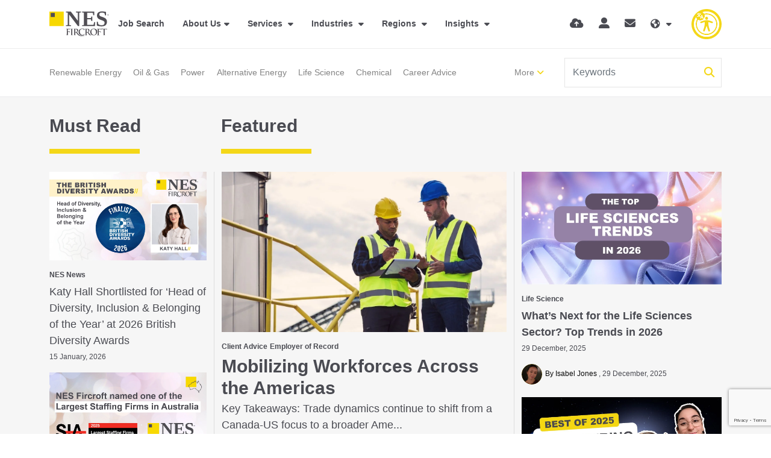

--- FILE ---
content_type: text/html
request_url: https://www.nesfircroft.com/resources/
body_size: 29998
content:
<!DOCTYPE html><html lang="en"><head>       
        <meta charset="utf-8">
        <meta name="viewport" content="width=device-width, initial-scale=1, shrink-to-fit=no">
        <link rel="icon" type="image/png" href="https://sitescdn.wearevennture.co.uk/public/nes-fircroft/assets/favicon-32x32.png" sizes="32x32">
        <link rel="icon" type="image/png" href="https://sitescdn.wearevennture.co.uk/public/nes-fircroft/assets/favicon-16x16.png" sizes="16x16">
        <meta name="application-name" content="&nbsp;">
        <meta name="msapplication-TileColor" content="#FFFFFF">
        <title>Our Resources  | NES Fircroft </title>
        <!-- Google Tag Manager -->
<script>(function(w,d,s,l,i){w[l]=w[l]||[];w[l].push({'gtm.start':
new Date().getTime(),event:'gtm.js'});var f=d.getElementsByTagName(s)[0],
j=d.createElement(s),dl=l!='dataLayer'?'&l='+l:'';j.async=true;j.src=
'https://www.googletagmanager.com/gtm.js?id='+i+dl;f.parentNode.insertBefore(j,f);
})(window,document,'script','dataLayer','GTM-WF2NZ3N');</script>
<!-- End Google Tag Manager -->
<script> (function(ss,ex){ window.ldfdr=window.ldfdr||function(){(ldfdr._q=ldfdr._q||[]).push([].slice.call(arguments));}; (function(d,s){ fs=d.getElementsByTagName(s)[0]; function ce(src){ var cs=d.createElement(s); cs.src=src; cs.async=1; fs.parentNode.insertBefore(cs,fs); }; ce('https://sc.lfeeder.com/lftracker_v1_'+ss+(ex?'_'+ex:'')+'.js'); })(document,'script'); })('3P1w24dwQXJ7mY5n'); </script>
        <!-- CSS framework -->
<link href="https://cdn.jsdelivr.net/npm/bootstrap@5.0.2/dist/css/bootstrap.min.css" rel="stylesheet" integrity="sha384-EVSTQN3/azprG1Anm3QDgpJLIm9Nao0Yz1ztcQTwFspd3yD65VohhpuuCOmLASjC" crossorigin="anonymous">
<!-- VSM framework -->
<link href="https://cdn.wearevennture.co.uk/cdn/common/css/vsm.min.css" rel="stylesheet">
<link rel="stylesheet" href="/content/theme.css">
<!-- Icon fonts -->
<link href="https://cdn.wearevennture.co.uk/cdn/common/css/all.min.css" rel="stylesheet">
<!--[if lt IE 9]>
    <script src="https://oss.maxcdn.com/html5shiv/3.7.2/html5shiv.min.js"></script>
    <script src="https://oss.maxcdn.com/respond/1.4.2/respond.min.js"></script>
<![endif]-->
        <meta name="description" content="Discover the latest global recruitment and industry insights, blogs, videos, and much more in our dedicated resources page. "><meta name="keywords" content="">
    <meta name="referrer" content="unsafe-url"></head>
    <body>
        
        <!-- REMOVED DUE TO JQUERY BEING DOUBLE INCLUDED AND AFFECTING FORMS
<script type='text/javascript' src='https://static.mailplus.nl/jq/jquery-3.6.0.min.js' language='javascript'></script>
<script type='text/javascript' src='https://static.mailplus.nl/jq/jquery.validate.1.19.5.min.js' language='javascript'></script>
<link rel='stylesheet' href='https://static.mailplus.nl/jq/ui/jquery-ui-1.13.2.custom.min.css' type='text/css'></link>
<script type='text/javascript' src='https://static.mailplus.nl/jq/ui/jquery-ui-1.13.2.custom.min.js' language='javascript'></script>
<script type='text/javascript' src='https://m21.mailplus.nl/genericservice/code/servlet/React?command=getFormJs&uid=503106359&feid=Jei3qFwf3fcTgNFacci9&p=https&om=d&of=x&c=1&jq=3'></script>
-->
        <div class="content-wrapper">
            <header>
    <div class="vsm-top" data-section="vsm-default-top">
       
            <div class="signed-in-bar ajax-loggedin" style="display:none">
                <div class="container">
                    <div class="row justify-content-end">
                        <div class="col-auto align-items-center d-flex justify-content-center">
                            <span class="signed-as">Signed in as <a href="" class="ajax-loggedin-name ajax-loggedin-dashboardUrl"></a></span>
                            <div class="media ajax-loggedin-initials" data-initials="">
                                <img class="ajax-loggedin-image">
                            </div>
                            <a href="" class="sign-out-btn" onclick="(function(event){ event.preventDefault(); document.getElementById('logout-form').submit(); return false; })(event)"><i class="fas fa-sign-out-alt"></i></a>
                            <form action="/candidate/logout/" method="post" id="logout-form" style="display:none;"></form>
                        </div>
                    </div>
                </div>
            </div>
            <div class="navigation">
                <div class="container">
                    <div class="row align-items-center justify-content-between nowrap">
                        <div class="col-auto">
                            <a href="/" class="brand">
                                <img src="https://sitescdn.wearevennture.co.uk/public/nes-fircroft/assets/brandmark.svg" class="logo-1" alt="">
                                <img src="https://sitescdn.wearevennture.co.uk/public/nes-fircroft/assets/brandmark.svg" class="logo-2" alt="">
                            </a>
                        </div>
                        <div class="col d-flex">
                            <div class="primary-nav">
                                <nav>
    <ul>
        
            
                
                
            
         
            <li>
                <a href="/job-search/">Job Search</a>
            </li>
        
            
                
                    
                
                
                    
                        
                            
                                
                                    
                                        
                                    
                                    
                                        
                                    
                                
                                
                            
                            
                                
                                    
                                        
                                        
                                            
                                        
                                    
                                    
                                        
                                            
                                                
                                            
                                        
                                    
                                
                            
                        
                    
                
            
        
            <li class="dropdown">
                <a href="/about-us/">About Us</a>
                <ul><li><a href="/diversity/">Diversity &amp; Inclusion</a></li><li><a href="/environmental-social-governance/">ESG</a></li><li><a href="https://careers.nesfircroft.com/">Join Us</a></li><li><a href="/kindnes-foundation/">KindNES Foundation</a></li><li><a href="/our-offices/">Our Locations</a></li><li><a href="/contact-us/">Contact Us</a></li><li><a href="/training-partnership/">Training Partnership</a></li></ul>
            </li>
         
            
                
            
        
            
                
                    
                
                
                    
                        
                            
                                
                                    
                                        
                                    
                                    
                                        
                                            <!--
                                            <a href="/diversity/"  data-sublist="">
                                                
                                                    
                                                
                                            
                                            -->
                                        
                                            <!--
                                            <a href="/environmental-social-governance/"  data-sublist="">
                                                
                                                    
                                                
                                            
                                            -->
                                        
                                            <!--
                                            <a href="https://careers.nesfircroft.com/"  data-sublist="">
                                                
                                                    
                                                
                                            
                                            -->
                                        
                                            <!--
                                            <a href="/kindnes-foundation/"  data-sublist="">
                                                
                                                    
                                                
                                            
                                            -->
                                        
                                            <!--
                                            <a href="/our-offices/"  data-sublist="">
                                                
                                                    
                                                
                                            
                                            -->
                                        
                                            <!--
                                            <a href="/contact-us/"  data-sublist="">
                                                
                                                    
                                                
                                            
                                            -->
                                        
                                            <!--
                                            <a href="/training-partnership/"  data-sublist="">
                                                
                                                    
                                                
                                            
                                            -->
                                        
                                    
                                
                                
                                 <!--
                                
                                    
                                        
                                            
                                        
                                    
                                    
                                        
                                    
                                
                                 -->
                                
                                 <!--
                                
                                    
                                        
                                            
                                        
                                    
                                    
                                        
                                    
                                
                                 -->
                                
                                 <!--
                                
                                    
                                        
                                            
                                        
                                    
                                    
                                        
                                    
                                
                                 -->
                                
                                 <!--
                                
                                    
                                        
                                            
                                        
                                    
                                    
                                        
                                    
                                
                                 -->
                                
                                 <!--
                                
                                    
                                        
                                            
                                        
                                    
                                    
                                        
                                    
                                
                                 -->
                                
                                 <!--
                                
                                    
                                        
                                            
                                        
                                    
                                    
                                        
                                    
                                
                                 -->
                                
                                 <!--
                                
                                    
                                        
                                            
                                        
                                    
                                    
                                        
                                    
                                
                                 -->
                                
                            
                            
                                
                                    
                                        
                                        
                                            
                                        
                                    
                                    
                                        
                                            
                                                
                                            
                                        
                                    
                                
                            
                        
                    
                
            
        
            
                
                
            
         
            
                
            
        
            <li class="meganav">
                <a href="/talent-acquisition-services/">
                    Services
                </a>
                <div class="mega-menu">
                    <div class="container">
                        <div class="row">
                            <div class="col-md-6">
                                <div class="list">
                                    <div class="faux-title">
                                        Services
                                    </div>
                                    <nav>
                                        
                                            
                                            <a href="/talent-acquisition-services/contract-staffing/" data-sublist="sublist1">
                                                <span>
                                                    Contract Staffing
                                                </span>
                                            </a>
                                            
                                        
                                            
                                            <a href="/talent-acquisition-services/eor/" data-sublist="sublist2">
                                                <span>
                                                    Employer of Record
                                                </span>
                                            </a>
                                            
                                        
                                            
                                            <a href="" data-sublist="sublist3">
                                                <span>
                                                    Global Mobility
                                                </span>
                                            </a>
                                            
                                        
                                            
                                            <a href="" data-sublist="sublist4">
                                                <span>
                                                    Managed Solutions
                                                </span>
                                            </a>
                                            
                                        
                                            
                                            <a href="/talent-acquisition-services/permanent-hire-services/" data-sublist="sublist5">
                                                <span>
                                                    Permanent Hire
                                                </span>
                                            </a>
                                            
                                        
                                            
                                            <a href="/talent-acquisition-services/technical-consultancy-services/" data-sublist="">
                                                <span>
                                                    Technical Consultancy Services
                                                </span>
                                            </a>
                                            
                                        
                                    </nav>
                                </div>
                                
                                
                                <div class="sub-list" data-sublist-items="sublist1">
                                    <div class="faux-title">
                                        <a href="/talent-acquisition-services/contract-staffing/">
                                            Contract Staffing
                                        </a>
                                    </div>
                                    <nav>
                                        
                                        <a href="/talent-acquisition-services/contract-staffing/assignment-support/">Assignment Support</a>
                                        
                                        <a href="/talent-acquisition-services/contract-staffing/">Contract Staffing</a>
                                        
                                        <a href="/talent-acquisition-services/contract-staffing/payroll-services/">Payroll</a>
                                        
                                        <a href="/talent-acquisition-services/contract-staffing/workforce-consolidation/">Workforce Consolidation</a>
                                        
                                    </nav>
                                </div>
                                
                                
                                
                                <div class="sub-list" data-sublist-items="sublist2">
                                    <div class="faux-title">
                                        <a href="/talent-acquisition-services/eor/">
                                            Employer of Record
                                        </a>
                                    </div>
                                    <nav>
                                        
                                        <a href="/talent-acquisition-services/eor/movetek/">Movetek</a>
                                        
                                        <a href="/talent-acquisition-services/eor-services-middle-east/">EOR Middle East</a>
                                        
                                    </nav>
                                </div>
                                
                                
                                
                                <div class="sub-list" data-sublist-items="sublist3">
                                    <div class="faux-title">
                                        <a href="">
                                            Global Mobility
                                        </a>
                                    </div>
                                    <nav>
                                        
                                        <a href="/talent-acquisition-services/contract-staffing/assignment-support/">Assignment Support</a>
                                        
                                        <a href="/talent-acquisition-services/compliant-recruitment-processes/">Compliance</a>
                                        
                                        <a href="/immigration-services-asia-pacific/">Immigration Services in Asia-Pacific</a>
                                        
                                        <a href="/l1-visa-services/">L1 Visa Solutions</a>
                                        
                                    </nav>
                                </div>
                                
                                
                                
                                <div class="sub-list" data-sublist-items="sublist4">
                                    <div class="faux-title">
                                        <a href="">
                                            Managed Solutions
                                        </a>
                                    </div>
                                    <nav>
                                        
                                        <a href="https://www.nesadvantage.com/our-solutions/msp/">MSP</a>
                                        
                                        <a href="https://www.nesadvantage.com/our-solutions/rpo/">RPO</a>
                                        
                                        <a href="https://www.nesadvantage.com/our-solutions/consulting-and-advisory-services/">Consulting &amp; Advisory</a>
                                        
                                    </nav>
                                </div>
                                
                                
                                
                                <div class="sub-list" data-sublist-items="sublist5">
                                    <div class="faux-title">
                                        <a href="/talent-acquisition-services/permanent-hire-services/">
                                            Permanent Hire
                                        </a>
                                    </div>
                                    <nav>
                                        
                                        <a href="/talent-acquisition-services/executive-search/">Executive Search</a>
                                        
                                        <a href="/talent-acquisition-services/permanent-hire-services/">Permanent Hire</a>
                                        
                                    </nav>
                                </div>
                                
                                
                                 <!--
                                <div class="sub-list" data-sublist-items="sublist6">
                                    <div class="faux-title">
                                        <a href="/talent-acquisition-services/technical-consultancy-services/">
                                            Technical Consultancy Services
                                        </a>
                                    </div>
                                    <nav>
                                        
                                    </nav>
                                </div>
                                 -->
                                
                            </div>
                            <div class="col-md-6">
                                <div class="nav-inserts">
                                    <div class="faux-title">
                                        Latest Resources
                                        <a href="/resources/search-results/">
                                            View All
                                        </a>
                                    </div>
                                    <div class="inserts">
                                        <div class="row">
                                            <script type="text/html" class="vsm-media-liquid-nav" data-mediatype="blog">
                                                {% for item in items limit: 2 %}<div class="col"><a href="{{item.url}}" class="insert" style="background-image:url('{% if item.more.thubmnail-image %}{{item.more.thumbnail-image}}{% else %}{{item.image}}{% endif %}')"><div class="xs-heading faux-title">{{item.title}}</div><span class="faux-link"><span>Learn More</span></span></a></div>{% endfor %}
                                            </script>
                                        </div>
                                    </div>
                                </div>
                            </div>
                        </div>
                    </div>
                </div>
            </li>
        
            
                
                
            
         
            
                
            
        
            <li class="meganav">
                <a href="">
                    Industries
                </a>
                <div class="mega-menu">
                    <div class="container">
                        <div class="row">
                            <div class="col-md-6">
                                <div class="list">
                                    <div class="faux-title">
                                        Industries
                                    </div>
                                    <nav>
                                        
                                            
                                            <a href="/industries/renewable-energy-recruitment/" data-sublist="sublist1">
                                                <span>
                                                    Alternative &amp; Renewable Energy
                                                </span>
                                            </a>
                                            
                                        
                                            
                                            <a href="/industries/chemical-recruitment/" data-sublist="sublist2">
                                                <span>
                                                    Chemicals
                                                </span>
                                            </a>
                                            
                                        
                                            
                                            <a href="/industries/construction-infrastructure-recruitment/" data-sublist="">
                                                <span>
                                                    Construction &amp; Infrastructure
                                                </span>
                                            </a>
                                            
                                        
                                            
                                            <a href="/industries/data-centre-recruitment/" data-sublist="">
                                                <span>
                                                    Data Centres
                                                </span>
                                            </a>
                                            
                                        
                                            
                                            <a href="/industries/it-recruitment/" data-sublist="">
                                                <span>
                                                    IT
                                                </span>
                                            </a>
                                            
                                        
                                            
                                            <a href="/industries/life-sciences-recruitment/" data-sublist="sublist6">
                                                <span>
                                                    Life Sciences
                                                </span>
                                            </a>
                                            
                                        
                                            
                                            <a href="/industries/manufacturing/" data-sublist="">
                                                <span>
                                                    Manufacturing
                                                </span>
                                            </a>
                                            
                                        
                                            
                                            <a href="/industries/mining-recruitment/" data-sublist="sublist8">
                                                <span>
                                                    Mining
                                                </span>
                                            </a>
                                            
                                        
                                            
                                            <a href="/industries/upstream-oil-gas-recruitment/" data-sublist="sublist9">
                                                <span>
                                                    Oil &amp; Gas
                                                </span>
                                            </a>
                                            
                                        
                                            
                                            <a href="/industries/power-recruitment/" data-sublist="sublist10">
                                                <span>
                                                    Power
                                                </span>
                                            </a>
                                            
                                        
                                    </nav>
                                </div>
                                
                                
                                <div class="sub-list" data-sublist-items="sublist1">
                                    <div class="faux-title">
                                        <a href="/industries/renewable-energy-recruitment/">
                                            Alternative &amp; Renewable Energy
                                        </a>
                                    </div>
                                    <nav>
                                        
                                        <a href="/industries/renewable-energy-recruitment/">All Renewables</a>
                                        
                                        <a href="/industries/renewable-energy-recruitment/battery-energy-storage-recruitment-specialists/">Battery and Energy Storage</a>
                                        
                                        <a href="/industries/renewable-energy-recruitment/biomass-recruitment-specialists/">Biomass </a>
                                        
                                        <a href="/industries/renewable-energy-recruitment/carbon-capture-recruitment/">Carbon Capture</a>
                                        
                                        <a href="/industries/renewable-energy-recruitment/hydroelectric-recruitment-specialists/">Hydroelectric</a>
                                        
                                        <a href="/industries/renewable-energy-recruitment/hydrogen-recruitment-specialists/">Hydrogen</a>
                                        
                                        <a href="/industries/renewable-energy-recruitment/nuclear-recruitment-specialists/">Nuclear</a>
                                        
                                        <a href="/industries/renewable-energy-recruitment/solar-jobs/">Solar</a>
                                        
                                        <a href="/industries/renewable-energy-recruitment/wind-jobs/">Wind</a>
                                        
                                    </nav>
                                </div>
                                
                                
                                
                                <div class="sub-list" data-sublist-items="sublist2">
                                    <div class="faux-title">
                                        <a href="/industries/chemical-recruitment/">
                                            Chemicals
                                        </a>
                                    </div>
                                    <nav>
                                        
                                        <a href="/industries/chemical-recruitment/fine-specialty-chemicals/">Fine &amp; Specialty Chemicals</a>
                                        
                                    </nav>
                                </div>
                                
                                
                                 <!--
                                <div class="sub-list" data-sublist-items="sublist3">
                                    <div class="faux-title">
                                        <a href="/industries/construction-infrastructure-recruitment/">
                                            Construction & Infrastructure
                                        </a>
                                    </div>
                                    <nav>
                                        
                                    </nav>
                                </div>
                                 -->
                                
                                 <!--
                                <div class="sub-list" data-sublist-items="sublist4">
                                    <div class="faux-title">
                                        <a href="/industries/data-centre-recruitment/">
                                            Data Centres
                                        </a>
                                    </div>
                                    <nav>
                                        
                                    </nav>
                                </div>
                                 -->
                                
                                 <!--
                                <div class="sub-list" data-sublist-items="sublist5">
                                    <div class="faux-title">
                                        <a href="/industries/it-recruitment/">
                                            IT
                                        </a>
                                    </div>
                                    <nav>
                                        
                                    </nav>
                                </div>
                                 -->
                                
                                
                                <div class="sub-list" data-sublist-items="sublist6">
                                    <div class="faux-title">
                                        <a href="/industries/life-sciences-recruitment/">
                                            Life Sciences
                                        </a>
                                    </div>
                                    <nav>
                                        
                                        <a href="/industries/life-sciences-recruitment/biotechnology-pharmaceuticals-recruitment/">Biotech &amp; Pharma</a>
                                        
                                        <a href="/industries/life-sciences-recruitment/scientific-disciplines-recruitment/">Scientific Disciplines</a>
                                        
                                        <a href="/industries/life-sciences-recruitment/diagnostics/">Diagnostics</a>
                                        
                                        <a href="/industries/life-sciences-recruitment/digital-health/">Digital Health</a>
                                        
                                        <a href="/industries/life-sciences-recruitment/medical-devices/">Medical Devices </a>
                                        
                                        <a href="/industries/life-sciences-recruitment/clinical-research/">Clinical Research</a>
                                        
                                        <a href="/industries/life-sciences-recruitment/biometrics-recruitment/">Biometrics</a>
                                        
                                        <a href="/industries/life-sciences-recruitment/regulatory-affairs/">Regulatory Affairs </a>
                                        
                                        <a href="/industries/life-sciences-recruitment/quality-assurance/">Quality Assurance</a>
                                        
                                        <a href="/industries/life-sciences-recruitment/manufacturing-and-tech-ops/">Manufacturing &amp; Tech Ops</a>
                                        
                                        <a href="/industries/life-sciences-recruitment/commercial-and-sales/">Commercial &amp; Sales</a>
                                        
                                        <a href="/industries/life-sciences-recruitment/capex-projects/">CapEx Projects</a>
                                        
                                    </nav>
                                </div>
                                
                                
                                 <!--
                                <div class="sub-list" data-sublist-items="sublist7">
                                    <div class="faux-title">
                                        <a href="/industries/manufacturing/">
                                            Manufacturing
                                        </a>
                                    </div>
                                    <nav>
                                        
                                    </nav>
                                </div>
                                 -->
                                
                                
                                <div class="sub-list" data-sublist-items="sublist8">
                                    <div class="faux-title">
                                        <a href="/industries/mining-recruitment/">
                                            Mining
                                        </a>
                                    </div>
                                    <nav>
                                        
                                        <a href="/industries/mining-recruitment/recruitment-construction-mining-facilities/">Mining Construction </a>
                                        
                                        <a href="/industries/mining-recruitment/recruitment-mining-exploration/">Mining Exploration</a>
                                        
                                        <a href="/industries/mining-recruitment/recruitment-mining-operations-maintenance/">Mining Operations And Maintenance </a>
                                        
                                    </nav>
                                </div>
                                
                                
                                
                                <div class="sub-list" data-sublist-items="sublist9">
                                    <div class="faux-title">
                                        <a href="/industries/upstream-oil-gas-recruitment/">
                                            Oil &amp; Gas
                                        </a>
                                    </div>
                                    <nav>
                                        
                                        <a href="/industries/upstream-oil-gas-recruitment/">Upstream</a>
                                        
                                        <a href="/industries/upstream-oil-gas-recruitment/midstream-lng-jobs/">Midstream &amp; LNG</a>
                                        
                                        <a href="/industries/upstream-oil-gas-recruitment/downstream-jobs/">Downstream</a>
                                        
                                    </nav>
                                </div>
                                
                                
                                
                                <div class="sub-list" data-sublist-items="sublist10">
                                    <div class="faux-title">
                                        <a href="/industries/power-recruitment/">
                                            Power
                                        </a>
                                    </div>
                                    <nav>
                                        
                                        <a href="/industries/power-recruitment/">Power</a>
                                        
                                        <a href="/skilled-trades-recruitment/">Skilled Trades</a>
                                        
                                    </nav>
                                </div>
                                
                                
                            </div>
                            <div class="col-md-6">
                                <div class="nav-inserts">
                                    <div class="faux-title">
                                        Latest Resources
                                        <a href="/resources/search-results/">
                                            View All
                                        </a>
                                    </div>
                                    <div class="inserts">
                                        <div class="row">
                                            <script type="text/html" class="vsm-media-liquid-nav" data-mediatype="blog">
                                                {% for item in items limit: 2 %}<div class="col"><a href="{{item.url}}" class="insert" style="background-image:url('{% if item.more.thubmnail-image %}{{item.more.thumbnail-image}}{% else %}{{item.image}}{% endif %}')"><div class="xs-heading faux-title">{{item.title}}</div><span class="faux-link"><span>Learn More</span></span></a></div>{% endfor %}
                                            </script>
                                        </div>
                                    </div>
                                </div>
                            </div>
                        </div>
                    </div>
                </div>
            </li>
        
            
                
                
            
         
            
                
            
        
            <li class="meganav">
                <a href="/regions/">
                    Regions
                </a>
                <div class="mega-menu">
                    <div class="container">
                        <div class="row">
                            <div class="col-md-6">
                                <div class="list">
                                    <div class="faux-title">
                                        Regions
                                    </div>
                                    <nav>
                                        
                                            
                                            <a href="/regions/recruitment-in-africa/" data-sublist="sublist1">
                                                <span>
                                                    Africa
                                                </span>
                                            </a>
                                            
                                        
                                            
                                            <a href="/regions/recruitment-in-asia/" data-sublist="sublist2">
                                                <span>
                                                    Asia
                                                </span>
                                            </a>
                                            
                                        
                                            
                                            <a href="/regions/recruitment-in-europe/" data-sublist="sublist3">
                                                <span>
                                                    Europe
                                                </span>
                                            </a>
                                            
                                        
                                            
                                            <a href="/regions/recruitment-in-middle-east/" data-sublist="sublist4">
                                                <span>
                                                    Middle East
                                                </span>
                                            </a>
                                            
                                        
                                            
                                            <a href="/regions/recruitment-in-north-america/" data-sublist="sublist5">
                                                <span>
                                                    Americas
                                                </span>
                                            </a>
                                            
                                        
                                            
                                            <a href="/regions/recruitment-in-oceania/" data-sublist="sublist6">
                                                <span>
                                                    Oceania
                                                </span>
                                            </a>
                                            
                                        
                                    </nav>
                                </div>
                                
                                
                                <div class="sub-list" data-sublist-items="sublist1">
                                    <div class="faux-title">
                                        <a href="/regions/recruitment-in-africa/">
                                            Africa
                                        </a>
                                    </div>
                                    <nav>
                                        
                                        <a href="/regions/recruitment-in-africa/egypt-jobs/">Egypt</a>
                                        
                                    </nav>
                                </div>
                                
                                
                                
                                <div class="sub-list" data-sublist-items="sublist2">
                                    <div class="faux-title">
                                        <a href="/regions/recruitment-in-asia/">
                                            Asia
                                        </a>
                                    </div>
                                    <nav>
                                        
                                        <a href="/regions/recruitment-in-asia/brunei-jobs/">Brunei</a>
                                        
                                        <a href="/regions/recruitment-in-asia/china-jobs/">China</a>
                                        
                                        <a href="/regions/recruitment-in-asia/indonesia-jobs/">Indonesia</a>
                                        
                                        <a href="/regions/recruitment-in-asia/japan-jobs/">Japan</a>
                                        
                                        <a href="/regions/recruitment-in-asia/malaysia-jobs/">Malaysia</a>
                                        
                                        <a href="/regions/recruitment-in-asia/philippines-jobs/">Philippines</a>
                                        
                                        <a href="/regions/recruitment-in-asia/singapore-jobs/">Singapore</a>
                                        
                                        <a href="/regions/recruitment-in-asia/south-korea-jobs/">South Korea</a>
                                        
                                        <a href="/regions/recruitment-in-asia/taiwan-jobs/">Taiwan</a>
                                        
                                        <a href="/regions/recruitment-in-asia/thailand-jobs/">Thailand</a>
                                        
                                        <a href="/regions/recruitment-in-asia/vietnam-jobs/">Vietnam</a>
                                        
                                    </nav>
                                </div>
                                
                                
                                
                                <div class="sub-list" data-sublist-items="sublist3">
                                    <div class="faux-title">
                                        <a href="/regions/recruitment-in-europe/">
                                            Europe
                                        </a>
                                    </div>
                                    <nav>
                                        
                                        <a href="/regions/recruitment-in-europe/belgium-jobs/">Belgium</a>
                                        
                                        <a href="/regions/recruitment-in-europe/denmark/">Denmark</a>
                                        
                                        <a href="/regions/recruitment-in-europe/france-jobs/">France</a>
                                        
                                        <a href="/regions/recruitment-in-europe/germany-jobs/">Germany</a>
                                        
                                        <a href="/regions/recruitment-in-europe/ireland-jobs/">Ireland</a>
                                        
                                        <a href="/regions/recruitment-in-europe/london-jobs/">London</a>
                                        
                                        <a href="/regions/recruitment-in-europe/manchester-jobs/">Manchester</a>
                                        
                                        <a href="/regions/recruitment-in-europe/netherlands-jobs/">Netherlands</a>
                                        
                                        <a href="/regions/recruitment-in-europe/norway-jobs/">Norway</a>
                                        
                                        <a href="/regions/recruitment-in-europe/poland-jobs/">Poland</a>
                                        
                                        <a href="/regions/recruitment-in-europe/scotland-jobs/">Scotland</a>
                                        
                                        <a href="/regions/recruitment-in-europe/switzerland-jobs/">Switzerland</a>
                                        
                                        <a href="/regions/recruitment-in-europe/teesside-jobs/">Teesside</a>
                                        
                                    </nav>
                                </div>
                                
                                
                                
                                <div class="sub-list" data-sublist-items="sublist4">
                                    <div class="faux-title">
                                        <a href="/regions/recruitment-in-middle-east/">
                                            Middle East
                                        </a>
                                    </div>
                                    <nav>
                                        
                                        <a href="/regions/recruitment-in-middle-east/abu-dhabi-jobs/">Abu Dhabi</a>
                                        
                                        <a href="/regions/recruitment-in-middle-east/dubai-jobs/">Dubai</a>
                                        
                                        <a href="/regions/recruitment-in-middle-east/india-jobs/">India</a>
                                        
                                        <a href="/regions/recruitment-in-middle-east/iraq-jobs/">Iraq</a>
                                        
                                        <a href="/regions/recruitment-in-middle-east/kuwait-jobs/">Kuwait</a>
                                        
                                        <a href="/regions/recruitment-in-middle-east/oman-jobs/">Oman</a>
                                        
                                        <a href="/regions/recruitment-in-middle-east/qatar-jobs/">Qatar</a>
                                        
                                        <a href="/regions/recruitment-in-middle-east/saudi-arabia-jobs/">Saudi Arabia</a>
                                        
                                    </nav>
                                </div>
                                
                                
                                
                                <div class="sub-list" data-sublist-items="sublist5">
                                    <div class="faux-title">
                                        <a href="/regions/recruitment-in-north-america/">
                                            Americas
                                        </a>
                                    </div>
                                    <nav>
                                        
                                        <a href="/regions/recruitment-in-north-america/california-jobs/">California</a>
                                        
                                        <a href="/regions/recruitment-in-north-america/canada-jobs/">Canada</a>
                                        
                                        <a href="/regions/recruitment-in-caribbean/">Caribbean</a>
                                        
                                        <a href="/regions/recruitment-in-north-america/florida-jobs/">Florida</a>
                                        
                                        <a href="/regions/recruitment-in-north-america/illinois-jobs/">Illinois</a>
                                        
                                        <a href="/regions/latin-america/">Latin America</a>
                                        
                                        <a href="/regions/recruitment-in-north-america/louisiana-jobs/">Louisiana</a>
                                        
                                        <a href="/regions/recruitment-in-north-america/massachusetts-jobs/">Massachusetts</a>
                                        
                                        <a href="/regions/recruitment-in-north-america/texas-jobs/">Texas</a>
                                        
                                    </nav>
                                </div>
                                
                                
                                
                                <div class="sub-list" data-sublist-items="sublist6">
                                    <div class="faux-title">
                                        <a href="/regions/recruitment-in-oceania/">
                                            Oceania
                                        </a>
                                    </div>
                                    <nav>
                                        
                                        <a href="/regions/recruitment-in-oceania/brisbane-jobs/">Brisbane</a>
                                        
                                        <a href="/regions/recruitment-in-oceania/melbourne-jobs/">Melbourne</a>
                                        
                                        <a href="/regions/recruitment-in-oceania/new-zealand-jobs/">New Zealand</a>
                                        
                                        <a href="/regions/recruitment-in-oceania/papua-new-guinea-jobs/">Papua New Guinea</a>
                                        
                                        <a href="/regions/recruitment-in-oceania/perth-jobs/">Perth</a>
                                        
                                        <a href="/regions/recruitment-in-oceania/sydney-jobs/">Sydney</a>
                                        
                                    </nav>
                                </div>
                                
                                
                            </div>
                            <div class="col-md-6">
                                <div class="nav-inserts">
                                    <div class="faux-title">
                                        Latest Resources
                                        <a href="/resources/search-results/">
                                            View All
                                        </a>
                                    </div>
                                    <div class="inserts">
                                        <div class="row">
                                            <script type="text/html" class="vsm-media-liquid-nav" data-mediatype="blog">
                                                {% for item in items limit: 2 %}<div class="col"><a href="{{item.url}}" class="insert" style="background-image:url('{% if item.more.thubmnail-image %}{{item.more.thumbnail-image}}{% else %}{{item.image}}{% endif %}')"><div class="xs-heading faux-title">{{item.title}}</div><span class="faux-link"><span>Learn More</span></span></a></div>{% endfor %}
                                            </script>
                                        </div>
                                    </div>
                                </div>
                            </div>
                        </div>
                    </div>
                </div>
            </li>
        
            
                
                
            
         
            
                
            
        
            <li class="meganav">
                <a href="/resources/">
                    Insights
                </a>
                <div class="mega-menu">
                    <div class="container">
                        <div class="row">
                            <div class="col-md-6">
                                <div class="list">
                                    <div class="faux-title">
                                        Insights
                                    </div>
                                    <nav>
                                        
                                            
                                            <a href="/resources/search-results/?type=blog" data-sublist="sublist1">
                                                <span>
                                                    Blogs
                                                </span>
                                            </a>
                                            
                                        
                                            
                                            <a href="/resources/search-results/?type=video" data-sublist="">
                                                <span>
                                                    Videos
                                                </span>
                                            </a>
                                            
                                        
                                            
                                            <a href="/resources/search-results/?type=podcast" data-sublist="">
                                                <span>
                                                    Podcasts
                                                </span>
                                            </a>
                                            
                                        
                                            
                                            <a href="" data-sublist="sublist4">
                                                <span>
                                                    Reports
                                                </span>
                                            </a>
                                            
                                        
                                            
                                            <a href="/resources/category/news/" data-sublist="">
                                                <span>
                                                    NES News
                                                </span>
                                            </a>
                                            
                                        
                                            
                                            <a href="/investor-relations/" data-sublist="">
                                                <span>
                                                    Investor Relations
                                                </span>
                                            </a>
                                            
                                        
                                            
                                            <a href="https://www.nesadvantage.com/resources/" data-sublist="">
                                                <span>
                                                    Managed Solutions
                                                </span>
                                            </a>
                                            
                                        
                                    </nav>
                                </div>
                                
                                
                                <div class="sub-list" data-sublist-items="sublist1">
                                    <div class="faux-title">
                                        <a href="/resources/search-results/?type=blog">
                                            Blogs
                                        </a>
                                    </div>
                                    <nav>
                                        
                                        <a href="/resources/category/client-advice/?type=blog">Client Advice</a>
                                        
                                        <a href="/resources/category/career-advice/?type=blog">Career Advice</a>
                                        
                                        <a href="/resources/category/alternative-energy/?type=blog">Alternative Energy</a>
                                        
                                        <a href="/resources/category/renewable-energy/?type=blog">Renewable Energy</a>
                                        
                                        <a href="/resources/category/power/?type=blog">Power</a>
                                        
                                        <a href="/resources/category/oil-and-gas/?type=blog">Oil &amp; Gas</a>
                                        
                                        <a href="/resources/category/chemical/?type=blog">Chemicals</a>
                                        
                                        <a href="/resources/category/mining/?type=blog">Mining</a>
                                        
                                        <a href="/resources/category/life-science/?type=blog">Life Science</a>
                                        
                                        <a href="/resources/category/construction/?type=blog">Construction</a>
                                        
                                    </nav>
                                </div>
                                
                                
                                 <!--
                                <div class="sub-list" data-sublist-items="sublist2">
                                    <div class="faux-title">
                                        <a href="/resources/search-results/?type=video">
                                            Videos
                                        </a>
                                    </div>
                                    <nav>
                                        
                                    </nav>
                                </div>
                                 -->
                                
                                 <!--
                                <div class="sub-list" data-sublist-items="sublist3">
                                    <div class="faux-title">
                                        <a href="/resources/search-results/?type=podcast">
                                            Podcasts
                                        </a>
                                    </div>
                                    <nav>
                                        
                                    </nav>
                                </div>
                                 -->
                                
                                
                                <div class="sub-list" data-sublist-items="sublist4">
                                    <div class="faux-title">
                                        <a href="">
                                            Reports
                                        </a>
                                    </div>
                                    <nav>
                                        
                                        <a href="/expand-into-the-middle-east/">Expand Your Business into The Middle East</a>
                                        
                                        <a href="https://www.womeninenergy.org.uk/">Women in Energy Report</a>
                                        
                                        <a href="https://www.nesfircroft.com/resources/download/expand-your-business-into-asia-using-an-employer-of-record-to-navigate-local-labour-laws/">Employer of Record - Expand Your Business into Asia</a>
                                        
                                        <a href="/renewable-energy-talent-gap/">Renewables Whitepaper</a>
                                        
                                        <a href="https://www.nesfircroft.com/resources/download/understanding-employer-of-record/">Employer of Record Whitepaper</a>
                                        
                                        <a href="https://www.nesfircroft.com/resources/download/nes-fircroft-releases-2024-energy-transition-report/">Energy Transition Report</a>
                                        
                                    </nav>
                                </div>
                                
                                
                                 <!--
                                <div class="sub-list" data-sublist-items="sublist5">
                                    <div class="faux-title">
                                        <a href="/resources/category/news/">
                                            NES News
                                        </a>
                                    </div>
                                    <nav>
                                        
                                    </nav>
                                </div>
                                 -->
                                
                                 <!--
                                <div class="sub-list" data-sublist-items="sublist6">
                                    <div class="faux-title">
                                        <a href="/investor-relations/">
                                            Investor Relations
                                        </a>
                                    </div>
                                    <nav>
                                        
                                    </nav>
                                </div>
                                 -->
                                
                                 <!--
                                <div class="sub-list" data-sublist-items="sublist7">
                                    <div class="faux-title">
                                        <a href="https://www.nesadvantage.com/resources/">
                                            Managed Solutions
                                        </a>
                                    </div>
                                    <nav>
                                        
                                    </nav>
                                </div>
                                 -->
                                
                            </div>
                            <div class="col-md-6">
                                <div class="nav-inserts">
                                    <div class="faux-title">
                                        Latest Resources
                                        <a href="/resources/search-results/">
                                            View All
                                        </a>
                                    </div>
                                    <div class="inserts">
                                        <div class="row">
                                            <script type="text/html" class="vsm-media-liquid-nav" data-mediatype="blog">
                                                {% for item in items limit: 2 %}<div class="col"><a href="{{item.url}}" class="insert" style="background-image:url('{% if item.more.thubmnail-image %}{{item.more.thumbnail-image}}{% else %}{{item.image}}{% endif %}')"><div class="xs-heading faux-title">{{item.title}}</div><span class="faux-link"><span>Learn More</span></span></a></div>{% endfor %}
                                            </script>
                                        </div>
                                    </div>
                                </div>
                            </div>
                        </div>
                    </div>
                </div>
            </li>
        
    </ul>
</nav>
                                <div class="search-bar">
                                    <div class="form-holder">
                                        <form action="/job-search/">
                                            <div class="input-group">
                                                <input type="text" class="form-control" placeholder="Search for you new job" aria-label="Keyword" aria-describedby="" name="keyword">
                                                <div class="field">
                                                    <select name="jobtype" class="form-select">
                                                        <option value="" disabled="" selected="">Job Type</option>
                                                        <option value="">Any</option>
                                                        <option value="Permanent">Permanent</option>
                                                        <option value="Contract">Contract</option>
                                                    </select>
                                                </div>
                                                <button class="btn btn-primary" type="submit"><span><i class="fas fa-search"></i></span></button>
                                            </div>
                                        </form>
                                    </div>
                                </div>
                            </div>
                            <div class="more-nav">
                                <nav>
                                    <ul>
                                        <li><a href="" data-bs-toggle="modal" data-bs-target="#cv-dropoff"><i class="fas fa-cloud-upload-alt"></i><span class="tooltip">CV Dropoff</span></a></li>
                                        
                                        <li class="ajax-login" data-loginurl="/account/login/"></li>
                                        <li><a href="/contact-us/"><i class="fas fa-envelope"></i><span class="tooltip">Contact Us</span></a></li>
                                        <li class="lang"><div class="toggle-drop">
    <span>
        <span><i class="fas fa-globe-americas"></i></span> 
        <i class="fas fa-caret-down"></i>
    </span>
  
    <div class="menu-dropdown">
        <ul>
          
	        <li>
	            <a href="/regions/recruitment-in-europe/france-jobs/a-propos-de-nous/">
	                  <img src="https://sitescdn.wearevennture.co.uk/public/nes-fircroft/assets/french-flag.webp" alt="france flag">
	                <span>FR</span>
	            </a>
	        </li>
	        
	        <li>
	            <a href="/de/">
	                  <img src="https://sitescdn.wearevennture.co.uk/public/nes-fircroft/assets/germany.jpg" alt="">
	                <span>DE</span>
	            </a>
	        </li>
	        
	        <li>
	            <a href="/regions/recruitment-in-europe/poland-jobs/o-firmie/">
	                  <img src="https://sitescdn.wearevennture.co.uk/public/nes-fircroft/assets/poland-02-02.png" alt="">
	                <span>PL</span>
	            </a>
	        </li>
	        
	        <li>
	            <a href="/regions/latin-america/quienes-somos/">
	                  <img src="https://sitescdn.wearevennture.co.uk/public/nes-fircroft/assets/spain-02.png" alt="">
	                <span>ESP</span>
	            </a>
	        </li>
	        
	        <li>
	            <a href="/regions/recruitment-in-asia/thailand-jobs/ekiiywkaberaa/">
	                  <img src="https://sitescdn.wearevennture.co.uk/public/nes-fircroft/assets/thailand-02.png" alt="">
	                <span>THA</span>
	            </a>
	        </li>
	        
	        <li>
	            <a href="/about-us/">
	                  <img src="https://sitescdn.wearevennture.co.uk/public/nes-fircroft/assets/uk.jpg" alt="">
	                <span>UK</span>
	            </a>
	        </li>
	        
        </ul>
    </div>
</div>
    <!----></li>
                                       
                                       <li style="cursor: pointer" id="reciteEnable">
                                            <img src="https://sitescdn.wearevennture.co.uk/public/nes-fircroft/assets/reciteme_button_yellow.svg" alt="Launch Recite Me assistive technology" id="reciteme">
                                        </li>
                                        
                                        
                                        <li class="mobile"><span class="burger-menu toggle-menu slide-menu__control" data-action="toggle" data-target="mobile-menu"><span></span></span></li>
                                    </ul>
                                </nav>
                            </div>
                        </div>
                    </div>
                </div>
            </div>
       
    </div>
</header>
<div class="modal fade" id="cv-dropoff" tabindex="-1" aria-labelledby="exampleModalLabel" aria-hidden="true">
    <div class="modal-dialog modal-dialog-centered modal-lg">
        <div class="modal-content">
            <div class="modal-header">
                <button type="button" class="btn-close" data-bs-dismiss="modal" aria-label="Close"></button>
            </div>
            <div class="modal-body">
                <div class="bg" style="background-image:url('');">
                    <div class="component-wrapper">
                        <div class="vsm-body">
                            <div class="container">
                                <div class="row">
                                    <div class="col-12">
                                        <div class="content">
                                            <h3 class="md-heading">Quick CV Dropoff</h3>
                                            <div class="rte">
                                                
                                            </div>
                                        </div>
                                    </div>
                                    <div class="col-12">
                                        <div class="form-holder">
                                            <form action="/api/form/curriculumvitae/vsm-drop-off-your-cv/" id="modalPopUp" data-vennture-form="true" callback="onDropCV" enablebuttonaftersuccess="false" method="post" class="apteveForm">
                                                <input type="hidden" name="redirect-to" value="/thank-you-upload-cv">
                                                <input type="hidden" class="" placeholder="Consultant Email Address" id="63" name="consultantemailaddress" value="">
                                                <div class="row">
                                                    <div class="col">
                                                        <div class="element text form-group">
                                                            <label>First Name</label>
                                                            <div class="field">
                                                                <input type="text" name="firstname" data-req="Required" placeholder="First Name" class="form-control">
                                                            </div>
                                                            <span class="error required-text" style="display:none;">
    This is a required field
</span>
                                                        </div>
                                                    </div>
                                                    <div class="col">
                                                        <div class="element text form-group">
                                                            <label>Last Name</label>
                                                            <div class="field">
                                                                <input type="text" name="lastname" data-req="Required" placeholder="Last Name" class="form-control">
                                                            </div>
                                                            <span class="error required-text" style="display:none;">
    This is a required field
</span>
                                                        </div>
                                                    </div>
                                                </div>
                                                <div class="row">
                                                    <div class="col">
                                                        <div class="element text form-group">
                                                            <label>Email</label>
                                                            <div class="field">
                                                                <input type="email" name="email" data-req="Required" placeholder="Email address..." class="form-control">
                                                            </div>
                                                            <span class="error required-text" style="display:none;">
    This is a required field
</span>
                                                            <span class="error required-email" style="display:none;">
    A valid email address is required
</span>
                                                        </div>
                                                    </div>
                                                </div>
                                                <div class="row">
                                                    <div class="col">
                                                        <div class="element select form-group">
                                                            <label>CV, LinkedIn or Dropbox URL</label>
                                                            <div class="field">
                                                                <select data-req="Required" data-isselected="false" class="form-select" id="dropcv-cvtype" name="dropcv-cvtype" onchange="(function(e){ document.getElementById('dropcv-cv-url').style.display=e.value=='linkedin'||e.value=='dropbox'?'block':'none'; document.getElementById('dropcv-cv-file').style.display=e.value==='cv'||e.value==''?'block':'none';})(this)">
                                                                    <option value="-- Please Select --" selected="">-- Please Select --</option>
                                                                    <option value="cv">CV Upload</option>
                                                                    <option value="linkedin">LinkedIn or Dropbox URL</option>
                                                                </select>
                                                            </div>
                                                            <span class="error required-text" style="display:none;">
    This is a required field
</span>
                                                        </div>
                                                    </div>
                                                    
                                                    <div class="col">
                                                        <div class="element text form-group" style="display:none" id="dropcv-cv-url">
                                                            <label>LinkedIn or Dropbox URL</label>
                                                            <div class="field">
                                                                <input data-req="Required" type="text" id="dropcv-cv-url" name="linkedin" placeholder="LinkedIn or Dropbox URL" class="form-control">
                                                            </div>
                                                            <span class="error required-text" style="display:none;">
    This is a required field
</span>
                                                        </div>
                                                        <div class="element file" id="dropcv-cv-file" style="display:none">
                                                            <label>CV Upload</label>
                                                            <div class="field">
                                                                <div class="custom-file">
                                                                    <input data-req="Required" id="dropcv-cv-file-input" name="cv" type="file" class="custom-file-input" data-isfilevalid="false">
                                                                    <label class="custom-file-label" for="dropcv-cv-file-input">
                                                                        <span class="d-inline-block text-truncate w-75">Choose file</span>
                                                                    </label>
                                                                </div>
                                                                <span class="error required-text" style="display:none;">
    This is a required field
</span>
                                                            </div>
                                                        </div>              
                                                    </div>
                                                    <div class="order-xl-last col-xl-12">
                                                        <div class="element checkbox form-group">
                                                            <div class="field">
                                                                <div class="icheck-primary">
                                                                    <input data-req="Required" type="checkbox" name="terms" id="maindropcv-terms" data-must-check="true">
                                                                    <label for="maindropcv-terms">
                                                                        
    By Submitting this form I agree to NES Fircroft's <a href="/terms-and-conditions/" target="_blank">Terms &amp; Conditions</a>, <a href="/privacy-notice/" target="_blank">Privacy Notice</a>
                                                                    </label>
                                                                </div>
                                                            </div>
                                                            <span class="error required-text" style="display:none;">
    This is a required field
</span>
                                                        </div>
                                                    </div>
                                                    <div class="col-auto">
                                                        <div class="element submit">
                                                            <input type="submit" class="btn" value="Submit">
                                                        </div>
                                                    </div>
                                                </div>
                                            </form>
                                        </div>
                                    </div>
                                </div>
                            </div>
                        </div>
                    </div>
                </div>
            </div>
        </div>
    </div>
</div>
<nav class="slide-menu" id="mobile-menu">
    <ul>
        
        <li>
            <a href="/job-search/">
                Job Search
            </a>
            
                
                    
                        
                    
                
                
            
        </li>    
        
        <li>
            <a href="/about-us/">
                About Us
            </a>
            <ul>
                <li>
                    <a href="/about-us/">
                        About Us
                    </a>
                </li>
                
                <li>
                    <a href="/diversity/">
                        Diversity &amp; Inclusion
                    </a>
                    
                        
                            
                                
                            
                        
                        
                    
                </li>
                
                <li>
                    <a href="/environmental-social-governance/">
                        ESG
                    </a>
                    
                        
                            
                                
                            
                        
                        
                    
                </li>
                
                <li>
                    <a href="https://careers.nesfircroft.com/">
                        Join Us
                    </a>
                    
                        
                            
                                
                            
                        
                        
                    
                </li>
                
                <li>
                    <a href="/kindnes-foundation/">
                        KindNES Foundation
                    </a>
                    
                        
                            
                                
                            
                        
                        
                    
                </li>
                
                <li>
                    <a href="/our-offices/">
                        Our Locations
                    </a>
                    
                        
                            
                                
                            
                        
                        
                    
                </li>
                
                <li>
                    <a href="/contact-us/">
                        Contact Us
                    </a>
                    
                        
                            
                                
                            
                        
                        
                    
                </li>
                
                <li>
                    <a href="/training-partnership/">
                        Training Partnership
                    </a>
                    
                        
                            
                                
                            
                        
                        
                    
                </li>
                
            </ul>
        </li>    
        
        <li>
            <a href="/talent-acquisition-services/">
                Services
            </a>
            <ul>
                <li>
                    <a href="/talent-acquisition-services/">
                        Services
                    </a>
                </li>
                
                <li>
                    <a href="/talent-acquisition-services/contract-staffing/">
                        Contract Staffing
                    </a>
                    <ul>
                        <li>
                            <a href="/talent-acquisition-services/contract-staffing/">
                                Contract Staffing
                            </a>
                        </li>
                        
                        <li>
                            <a href="/talent-acquisition-services/contract-staffing/assignment-support/">
                                Assignment Support
                            </a>
                        </li>
                        
                        <li>
                            <a href="/talent-acquisition-services/contract-staffing/">
                                Contract Staffing
                            </a>
                        </li>
                        
                        <li>
                            <a href="/talent-acquisition-services/contract-staffing/payroll-services/">
                                Payroll
                            </a>
                        </li>
                        
                        <li>
                            <a href="/talent-acquisition-services/contract-staffing/workforce-consolidation/">
                                Workforce Consolidation
                            </a>
                        </li>
                        
                    </ul>
                </li>
                
                <li>
                    <a href="/talent-acquisition-services/eor/">
                        Employer of Record
                    </a>
                    <ul>
                        <li>
                            <a href="/talent-acquisition-services/eor/">
                                Employer of Record
                            </a>
                        </li>
                        
                        <li>
                            <a href="/talent-acquisition-services/eor/movetek/">
                                Movetek
                            </a>
                        </li>
                        
                        <li>
                            <a href="/talent-acquisition-services/eor-services-middle-east/">
                                EOR Middle East
                            </a>
                        </li>
                        
                    </ul>
                </li>
                
                <li>
                    <a href="">
                        Global Mobility
                    </a>
                    <ul>
                        <li>
                            <a href="">
                                Global Mobility
                            </a>
                        </li>
                        
                        <li>
                            <a href="/talent-acquisition-services/contract-staffing/assignment-support/">
                                Assignment Support
                            </a>
                        </li>
                        
                        <li>
                            <a href="/talent-acquisition-services/compliant-recruitment-processes/">
                                Compliance
                            </a>
                        </li>
                        
                        <li>
                            <a href="/immigration-services-asia-pacific/">
                                Immigration Services in Asia-Pacific
                            </a>
                        </li>
                        
                        <li>
                            <a href="/l1-visa-services/">
                                L1 Visa Solutions
                            </a>
                        </li>
                        
                    </ul>
                </li>
                
                <li>
                    <a href="">
                        Managed Solutions
                    </a>
                    <ul>
                        <li>
                            <a href="">
                                Managed Solutions
                            </a>
                        </li>
                        
                        <li>
                            <a href="https://www.nesadvantage.com/our-solutions/msp/">
                                MSP
                            </a>
                        </li>
                        
                        <li>
                            <a href="https://www.nesadvantage.com/our-solutions/rpo/">
                                RPO
                            </a>
                        </li>
                        
                        <li>
                            <a href="https://www.nesadvantage.com/our-solutions/consulting-and-advisory-services/">
                                Consulting &amp; Advisory
                            </a>
                        </li>
                        
                    </ul>
                </li>
                
                <li>
                    <a href="/talent-acquisition-services/permanent-hire-services/">
                        Permanent Hire
                    </a>
                    <ul>
                        <li>
                            <a href="/talent-acquisition-services/permanent-hire-services/">
                                Permanent Hire
                            </a>
                        </li>
                        
                        <li>
                            <a href="/talent-acquisition-services/executive-search/">
                                Executive Search
                            </a>
                        </li>
                        
                        <li>
                            <a href="/talent-acquisition-services/permanent-hire-services/">
                                Permanent Hire
                            </a>
                        </li>
                        
                    </ul>
                </li>
                
                <li>
                    <a href="/talent-acquisition-services/technical-consultancy-services/">
                        Technical Consultancy Services
                    </a>
                    
                        
                            
                                
                            
                        
                        
                    
                </li>
                
            </ul>
        </li>    
        
        <li>
            <a href="">
                Industries
            </a>
            <ul>
                <li>
                    <a href="">
                        Industries
                    </a>
                </li>
                
                <li>
                    <a href="/industries/renewable-energy-recruitment/">
                        Alternative &amp; Renewable Energy
                    </a>
                    <ul>
                        <li>
                            <a href="/industries/renewable-energy-recruitment/">
                                Alternative &amp; Renewable Energy
                            </a>
                        </li>
                        
                        <li>
                            <a href="/industries/renewable-energy-recruitment/">
                                All Renewables
                            </a>
                        </li>
                        
                        <li>
                            <a href="/industries/renewable-energy-recruitment/battery-energy-storage-recruitment-specialists/">
                                Battery and Energy Storage
                            </a>
                        </li>
                        
                        <li>
                            <a href="/industries/renewable-energy-recruitment/biomass-recruitment-specialists/">
                                Biomass 
                            </a>
                        </li>
                        
                        <li>
                            <a href="/industries/renewable-energy-recruitment/carbon-capture-recruitment/">
                                Carbon Capture
                            </a>
                        </li>
                        
                        <li>
                            <a href="/industries/renewable-energy-recruitment/hydroelectric-recruitment-specialists/">
                                Hydroelectric
                            </a>
                        </li>
                        
                        <li>
                            <a href="/industries/renewable-energy-recruitment/hydrogen-recruitment-specialists/">
                                Hydrogen
                            </a>
                        </li>
                        
                        <li>
                            <a href="/industries/renewable-energy-recruitment/nuclear-recruitment-specialists/">
                                Nuclear
                            </a>
                        </li>
                        
                        <li>
                            <a href="/industries/renewable-energy-recruitment/solar-jobs/">
                                Solar
                            </a>
                        </li>
                        
                        <li>
                            <a href="/industries/renewable-energy-recruitment/wind-jobs/">
                                Wind
                            </a>
                        </li>
                        
                    </ul>
                </li>
                
                <li>
                    <a href="/industries/chemical-recruitment/">
                        Chemicals
                    </a>
                    <ul>
                        <li>
                            <a href="/industries/chemical-recruitment/">
                                Chemicals
                            </a>
                        </li>
                        
                        <li>
                            <a href="/industries/chemical-recruitment/fine-specialty-chemicals/">
                                Fine &amp; Specialty Chemicals
                            </a>
                        </li>
                        
                    </ul>
                </li>
                
                <li>
                    <a href="/industries/construction-infrastructure-recruitment/">
                        Construction &amp; Infrastructure
                    </a>
                    
                        
                            
                                
                            
                        
                        
                    
                </li>
                
                <li>
                    <a href="/industries/data-centre-recruitment/">
                        Data Centres
                    </a>
                    
                        
                            
                                
                            
                        
                        
                    
                </li>
                
                <li>
                    <a href="/industries/it-recruitment/">
                        IT
                    </a>
                    
                        
                            
                                
                            
                        
                        
                    
                </li>
                
                <li>
                    <a href="/industries/life-sciences-recruitment/">
                        Life Sciences
                    </a>
                    <ul>
                        <li>
                            <a href="/industries/life-sciences-recruitment/">
                                Life Sciences
                            </a>
                        </li>
                        
                        <li>
                            <a href="/industries/life-sciences-recruitment/biotechnology-pharmaceuticals-recruitment/">
                                Biotech &amp; Pharma
                            </a>
                        </li>
                        
                        <li>
                            <a href="/industries/life-sciences-recruitment/scientific-disciplines-recruitment/">
                                Scientific Disciplines
                            </a>
                        </li>
                        
                        <li>
                            <a href="/industries/life-sciences-recruitment/diagnostics/">
                                Diagnostics
                            </a>
                        </li>
                        
                        <li>
                            <a href="/industries/life-sciences-recruitment/digital-health/">
                                Digital Health
                            </a>
                        </li>
                        
                        <li>
                            <a href="/industries/life-sciences-recruitment/medical-devices/">
                                Medical Devices 
                            </a>
                        </li>
                        
                        <li>
                            <a href="/industries/life-sciences-recruitment/clinical-research/">
                                Clinical Research
                            </a>
                        </li>
                        
                        <li>
                            <a href="/industries/life-sciences-recruitment/biometrics-recruitment/">
                                Biometrics
                            </a>
                        </li>
                        
                        <li>
                            <a href="/industries/life-sciences-recruitment/regulatory-affairs/">
                                Regulatory Affairs 
                            </a>
                        </li>
                        
                        <li>
                            <a href="/industries/life-sciences-recruitment/quality-assurance/">
                                Quality Assurance
                            </a>
                        </li>
                        
                        <li>
                            <a href="/industries/life-sciences-recruitment/manufacturing-and-tech-ops/">
                                Manufacturing &amp; Tech Ops
                            </a>
                        </li>
                        
                        <li>
                            <a href="/industries/life-sciences-recruitment/commercial-and-sales/">
                                Commercial &amp; Sales
                            </a>
                        </li>
                        
                        <li>
                            <a href="/industries/life-sciences-recruitment/capex-projects/">
                                CapEx Projects
                            </a>
                        </li>
                        
                    </ul>
                </li>
                
                <li>
                    <a href="/industries/manufacturing/">
                        Manufacturing
                    </a>
                    
                        
                            
                                
                            
                        
                        
                    
                </li>
                
                <li>
                    <a href="/industries/mining-recruitment/">
                        Mining
                    </a>
                    <ul>
                        <li>
                            <a href="/industries/mining-recruitment/">
                                Mining
                            </a>
                        </li>
                        
                        <li>
                            <a href="/industries/mining-recruitment/recruitment-construction-mining-facilities/">
                                Mining Construction 
                            </a>
                        </li>
                        
                        <li>
                            <a href="/industries/mining-recruitment/recruitment-mining-exploration/">
                                Mining Exploration
                            </a>
                        </li>
                        
                        <li>
                            <a href="/industries/mining-recruitment/recruitment-mining-operations-maintenance/">
                                Mining Operations And Maintenance 
                            </a>
                        </li>
                        
                    </ul>
                </li>
                
                <li>
                    <a href="/industries/upstream-oil-gas-recruitment/">
                        Oil &amp; Gas
                    </a>
                    <ul>
                        <li>
                            <a href="/industries/upstream-oil-gas-recruitment/">
                                Oil &amp; Gas
                            </a>
                        </li>
                        
                        <li>
                            <a href="/industries/upstream-oil-gas-recruitment/">
                                Upstream
                            </a>
                        </li>
                        
                        <li>
                            <a href="/industries/upstream-oil-gas-recruitment/midstream-lng-jobs/">
                                Midstream &amp; LNG
                            </a>
                        </li>
                        
                        <li>
                            <a href="/industries/upstream-oil-gas-recruitment/downstream-jobs/">
                                Downstream
                            </a>
                        </li>
                        
                    </ul>
                </li>
                
                <li>
                    <a href="/industries/power-recruitment/">
                        Power
                    </a>
                    <ul>
                        <li>
                            <a href="/industries/power-recruitment/">
                                Power
                            </a>
                        </li>
                        
                        <li>
                            <a href="/industries/power-recruitment/">
                                Power
                            </a>
                        </li>
                        
                        <li>
                            <a href="/skilled-trades-recruitment/">
                                Skilled Trades
                            </a>
                        </li>
                        
                    </ul>
                </li>
                
            </ul>
        </li>    
        
        <li>
            <a href="/regions/">
                Regions
            </a>
            <ul>
                <li>
                    <a href="/regions/">
                        Regions
                    </a>
                </li>
                
                <li>
                    <a href="/regions/recruitment-in-africa/">
                        Africa
                    </a>
                    <ul>
                        <li>
                            <a href="/regions/recruitment-in-africa/">
                                Africa
                            </a>
                        </li>
                        
                        <li>
                            <a href="/regions/recruitment-in-africa/egypt-jobs/">
                                Egypt
                            </a>
                        </li>
                        
                    </ul>
                </li>
                
                <li>
                    <a href="/regions/recruitment-in-asia/">
                        Asia
                    </a>
                    <ul>
                        <li>
                            <a href="/regions/recruitment-in-asia/">
                                Asia
                            </a>
                        </li>
                        
                        <li>
                            <a href="/regions/recruitment-in-asia/brunei-jobs/">
                                Brunei
                            </a>
                        </li>
                        
                        <li>
                            <a href="/regions/recruitment-in-asia/china-jobs/">
                                China
                            </a>
                        </li>
                        
                        <li>
                            <a href="/regions/recruitment-in-asia/indonesia-jobs/">
                                Indonesia
                            </a>
                        </li>
                        
                        <li>
                            <a href="/regions/recruitment-in-asia/japan-jobs/">
                                Japan
                            </a>
                        </li>
                        
                        <li>
                            <a href="/regions/recruitment-in-asia/malaysia-jobs/">
                                Malaysia
                            </a>
                        </li>
                        
                        <li>
                            <a href="/regions/recruitment-in-asia/philippines-jobs/">
                                Philippines
                            </a>
                        </li>
                        
                        <li>
                            <a href="/regions/recruitment-in-asia/singapore-jobs/">
                                Singapore
                            </a>
                        </li>
                        
                        <li>
                            <a href="/regions/recruitment-in-asia/south-korea-jobs/">
                                South Korea
                            </a>
                        </li>
                        
                        <li>
                            <a href="/regions/recruitment-in-asia/taiwan-jobs/">
                                Taiwan
                            </a>
                        </li>
                        
                        <li>
                            <a href="/regions/recruitment-in-asia/thailand-jobs/">
                                Thailand
                            </a>
                        </li>
                        
                        <li>
                            <a href="/regions/recruitment-in-asia/vietnam-jobs/">
                                Vietnam
                            </a>
                        </li>
                        
                    </ul>
                </li>
                
                <li>
                    <a href="/regions/recruitment-in-europe/">
                        Europe
                    </a>
                    <ul>
                        <li>
                            <a href="/regions/recruitment-in-europe/">
                                Europe
                            </a>
                        </li>
                        
                        <li>
                            <a href="/regions/recruitment-in-europe/belgium-jobs/">
                                Belgium
                            </a>
                        </li>
                        
                        <li>
                            <a href="/regions/recruitment-in-europe/denmark/">
                                Denmark
                            </a>
                        </li>
                        
                        <li>
                            <a href="/regions/recruitment-in-europe/france-jobs/">
                                France
                            </a>
                        </li>
                        
                        <li>
                            <a href="/regions/recruitment-in-europe/germany-jobs/">
                                Germany
                            </a>
                        </li>
                        
                        <li>
                            <a href="/regions/recruitment-in-europe/ireland-jobs/">
                                Ireland
                            </a>
                        </li>
                        
                        <li>
                            <a href="/regions/recruitment-in-europe/london-jobs/">
                                London
                            </a>
                        </li>
                        
                        <li>
                            <a href="/regions/recruitment-in-europe/manchester-jobs/">
                                Manchester
                            </a>
                        </li>
                        
                        <li>
                            <a href="/regions/recruitment-in-europe/netherlands-jobs/">
                                Netherlands
                            </a>
                        </li>
                        
                        <li>
                            <a href="/regions/recruitment-in-europe/norway-jobs/">
                                Norway
                            </a>
                        </li>
                        
                        <li>
                            <a href="/regions/recruitment-in-europe/poland-jobs/">
                                Poland
                            </a>
                        </li>
                        
                        <li>
                            <a href="/regions/recruitment-in-europe/scotland-jobs/">
                                Scotland
                            </a>
                        </li>
                        
                        <li>
                            <a href="/regions/recruitment-in-europe/switzerland-jobs/">
                                Switzerland
                            </a>
                        </li>
                        
                        <li>
                            <a href="/regions/recruitment-in-europe/teesside-jobs/">
                                Teesside
                            </a>
                        </li>
                        
                    </ul>
                </li>
                
                <li>
                    <a href="/regions/recruitment-in-middle-east/">
                        Middle East
                    </a>
                    <ul>
                        <li>
                            <a href="/regions/recruitment-in-middle-east/">
                                Middle East
                            </a>
                        </li>
                        
                        <li>
                            <a href="/regions/recruitment-in-middle-east/abu-dhabi-jobs/">
                                Abu Dhabi
                            </a>
                        </li>
                        
                        <li>
                            <a href="/regions/recruitment-in-middle-east/dubai-jobs/">
                                Dubai
                            </a>
                        </li>
                        
                        <li>
                            <a href="/regions/recruitment-in-middle-east/india-jobs/">
                                India
                            </a>
                        </li>
                        
                        <li>
                            <a href="/regions/recruitment-in-middle-east/iraq-jobs/">
                                Iraq
                            </a>
                        </li>
                        
                        <li>
                            <a href="/regions/recruitment-in-middle-east/kuwait-jobs/">
                                Kuwait
                            </a>
                        </li>
                        
                        <li>
                            <a href="/regions/recruitment-in-middle-east/oman-jobs/">
                                Oman
                            </a>
                        </li>
                        
                        <li>
                            <a href="/regions/recruitment-in-middle-east/qatar-jobs/">
                                Qatar
                            </a>
                        </li>
                        
                        <li>
                            <a href="/regions/recruitment-in-middle-east/saudi-arabia-jobs/">
                                Saudi Arabia
                            </a>
                        </li>
                        
                    </ul>
                </li>
                
                <li>
                    <a href="/regions/recruitment-in-north-america/">
                        Americas
                    </a>
                    <ul>
                        <li>
                            <a href="/regions/recruitment-in-north-america/">
                                Americas
                            </a>
                        </li>
                        
                        <li>
                            <a href="/regions/recruitment-in-north-america/california-jobs/">
                                California
                            </a>
                        </li>
                        
                        <li>
                            <a href="/regions/recruitment-in-north-america/canada-jobs/">
                                Canada
                            </a>
                        </li>
                        
                        <li>
                            <a href="/regions/recruitment-in-caribbean/">
                                Caribbean
                            </a>
                        </li>
                        
                        <li>
                            <a href="/regions/recruitment-in-north-america/florida-jobs/">
                                Florida
                            </a>
                        </li>
                        
                        <li>
                            <a href="/regions/recruitment-in-north-america/illinois-jobs/">
                                Illinois
                            </a>
                        </li>
                        
                        <li>
                            <a href="/regions/latin-america/">
                                Latin America
                            </a>
                        </li>
                        
                        <li>
                            <a href="/regions/recruitment-in-north-america/louisiana-jobs/">
                                Louisiana
                            </a>
                        </li>
                        
                        <li>
                            <a href="/regions/recruitment-in-north-america/massachusetts-jobs/">
                                Massachusetts
                            </a>
                        </li>
                        
                        <li>
                            <a href="/regions/recruitment-in-north-america/texas-jobs/">
                                Texas
                            </a>
                        </li>
                        
                    </ul>
                </li>
                
                <li>
                    <a href="/regions/recruitment-in-oceania/">
                        Oceania
                    </a>
                    <ul>
                        <li>
                            <a href="/regions/recruitment-in-oceania/">
                                Oceania
                            </a>
                        </li>
                        
                        <li>
                            <a href="/regions/recruitment-in-oceania/brisbane-jobs/">
                                Brisbane
                            </a>
                        </li>
                        
                        <li>
                            <a href="/regions/recruitment-in-oceania/melbourne-jobs/">
                                Melbourne
                            </a>
                        </li>
                        
                        <li>
                            <a href="/regions/recruitment-in-oceania/new-zealand-jobs/">
                                New Zealand
                            </a>
                        </li>
                        
                        <li>
                            <a href="/regions/recruitment-in-oceania/papua-new-guinea-jobs/">
                                Papua New Guinea
                            </a>
                        </li>
                        
                        <li>
                            <a href="/regions/recruitment-in-oceania/perth-jobs/">
                                Perth
                            </a>
                        </li>
                        
                        <li>
                            <a href="/regions/recruitment-in-oceania/sydney-jobs/">
                                Sydney
                            </a>
                        </li>
                        
                    </ul>
                </li>
                
            </ul>
        </li>    
        
        <li>
            <a href="/resources/">
                Insights
            </a>
            <ul>
                <li>
                    <a href="/resources/">
                        Insights
                    </a>
                </li>
                
                <li>
                    <a href="/resources/search-results/?type=blog">
                        Blogs
                    </a>
                    <ul>
                        <li>
                            <a href="/resources/search-results/?type=blog">
                                Blogs
                            </a>
                        </li>
                        
                        <li>
                            <a href="/resources/category/client-advice/?type=blog">
                                Client Advice
                            </a>
                        </li>
                        
                        <li>
                            <a href="/resources/category/career-advice/?type=blog">
                                Career Advice
                            </a>
                        </li>
                        
                        <li>
                            <a href="/resources/category/alternative-energy/?type=blog">
                                Alternative Energy
                            </a>
                        </li>
                        
                        <li>
                            <a href="/resources/category/renewable-energy/?type=blog">
                                Renewable Energy
                            </a>
                        </li>
                        
                        <li>
                            <a href="/resources/category/power/?type=blog">
                                Power
                            </a>
                        </li>
                        
                        <li>
                            <a href="/resources/category/oil-and-gas/?type=blog">
                                Oil &amp; Gas
                            </a>
                        </li>
                        
                        <li>
                            <a href="/resources/category/chemical/?type=blog">
                                Chemicals
                            </a>
                        </li>
                        
                        <li>
                            <a href="/resources/category/mining/?type=blog">
                                Mining
                            </a>
                        </li>
                        
                        <li>
                            <a href="/resources/category/life-science/?type=blog">
                                Life Science
                            </a>
                        </li>
                        
                        <li>
                            <a href="/resources/category/construction/?type=blog">
                                Construction
                            </a>
                        </li>
                        
                    </ul>
                </li>
                
                <li>
                    <a href="/resources/search-results/?type=video">
                        Videos
                    </a>
                    
                        
                            
                                
                            
                        
                        
                    
                </li>
                
                <li>
                    <a href="/resources/search-results/?type=podcast">
                        Podcasts
                    </a>
                    
                        
                            
                                
                            
                        
                        
                    
                </li>
                
                <li>
                    <a href="">
                        Reports
                    </a>
                    <ul>
                        <li>
                            <a href="">
                                Reports
                            </a>
                        </li>
                        
                        <li>
                            <a href="/expand-into-the-middle-east/">
                                Expand Your Business into The Middle East
                            </a>
                        </li>
                        
                        <li>
                            <a href="https://www.womeninenergy.org.uk/">
                                Women in Energy Report
                            </a>
                        </li>
                        
                        <li>
                            <a href="https://www.nesfircroft.com/resources/download/expand-your-business-into-asia-using-an-employer-of-record-to-navigate-local-labour-laws/">
                                Employer of Record - Expand Your Business into Asia
                            </a>
                        </li>
                        
                        <li>
                            <a href="/renewable-energy-talent-gap/">
                                Renewables Whitepaper
                            </a>
                        </li>
                        
                        <li>
                            <a href="https://www.nesfircroft.com/resources/download/understanding-employer-of-record/">
                                Employer of Record Whitepaper
                            </a>
                        </li>
                        
                        <li>
                            <a href="https://www.nesfircroft.com/resources/download/nes-fircroft-releases-2024-energy-transition-report/">
                                Energy Transition Report
                            </a>
                        </li>
                        
                    </ul>
                </li>
                
                <li>
                    <a href="/resources/category/news/">
                        NES News
                    </a>
                    
                        
                            
                                
                            
                        
                        
                    
                </li>
                
                <li>
                    <a href="/investor-relations/">
                        Investor Relations
                    </a>
                    
                        
                            
                                
                            
                        
                        
                    
                </li>
                
                <li>
                    <a href="https://www.nesadvantage.com/resources/">
                        Managed Solutions
                    </a>
                    
                        
                            
                                
                            
                        
                        
                    
                </li>
                
            </ul>
        </li>    
        
    </ul>
</nav>
            <section class="main">
                <div class="vsm-responsive-nav padding-top custom">
    <div class="container">
        <div class="row align-items-center">
    <div class="col-7 col-md-9">
        <div class="nav-wrapper">
            <ul class="displayed-nav">
                
                    
                        
                            <li>
                                <a href="/resources/category/renewable-energy/">
                                    Renewable Energy 
                                </a>
                            </li>
                        
                                        
                
                    
                        
                            <li>
                                <a href="/resources/category/oil-and-gas/">
                                    Oil &amp; Gas  
                                </a>
                            </li>
                        
                                        
                
                    
                        
                            <li>
                                <a href="/resources/category/power/">
                                    Power 
                                </a>
                            </li>
                        
                                        
                
                    
                        
                            <li>
                                <a href="/resources/category/alternative-energy/">
                                    Alternative Energy 
                                </a>
                            </li>
                        
                                        
                
                    
                        
                            <li>
                                <a href="/resources/category/life-science/">
                                    Life Science 
                                </a>
                            </li>
                        
                                        
                
                    
                        
                            <li>
                                <a href="/resources/category/chemical/">
                                    Chemical 
                                </a>
                            </li>
                        
                                        
                
                    
                        
                            <li>
                                <a href="/resources/category/career-advice/">
                                    Career Advice 
                                </a>
                            </li>
                        
                                        
                
                    
                        
                            <li>
                                <a href="/resources/category/news/">
                                    NES News 
                                </a>
                            </li>
                        
                                        
                
                    
                        
                            <li>
                                <a href="/resources/category/manufacturing/">
                                    Manufacturing 
                                </a>
                            </li>
                        
                                        
                
                    
                        
                            <li>
                                <a href="/resources/category/client-advice/">
                                    Client Advice 
                                </a>
                            </li>
                        
                                        
                
                    
                        
                            <li>
                                <a href="/resources/category/automotive/">
                                    Automotive 
                                </a>
                            </li>
                        
                                        
                
                    
                        
                            <li>
                                <a href="/resources/category/mining/">
                                    Mining 
                                </a>
                            </li>
                        
                                        
                
                    
                        
                            <li>
                                <a href="/resources/category/technology/">
                                    Technology 
                                </a>
                            </li>
                        
                                        
                
                    
                        
                            <li>
                                <a href="/resources/category/construction/">
                                    Construction 
                                </a>
                            </li>
                        
                                        
                
                    
                        
                            <li>
                                <a href="/resources/category/neschat/">
                                    Podcasts 
                                </a>
                            </li>
                        
                                        
                
                    
                        
                            <li>
                                <a href="/resources/category/employer-of-record/">
                                    Employer of Record 
                                </a>
                            </li>
                        
                                        
                
                    
                        
                            <li>
                                <a href="/resources/category/fabrication/">
                                    Fabrication 
                                </a>
                            </li>
                        
                                        
                
                    
                        
                            <li>
                                <a href="/resources/category/data-centres/">
                                    Data Centres 
                                </a>
                            </li>
                        
                                        
                
            </ul>
            <ul class="more-nav">
                <li>
                    <span>More<i class="fas fa-angle-down"></i></span>
                    <ul class="submenu"></ul>
                </li>
            </ul>
        </div>
    </div> 
    <div class="col-5 col-md-3">
        <div class="search-bar">
            <div class="form-holder">
                <form method="get" action="/resources/search-results/">
                    <div class="input-group">
                        <input type="text" name="keyword" class="form-control" placeholder="Keywords" aria-label="Keyword" aria-describedby="">
                        <button class="btn" type="submit" id=""><span><i class="fas fa-search"></i></span></button>
                    </div>
                </form>
            </div>
        </div>
    </div>
</div>
    </div>
</div>
<div class="vsm-media-hub-featured-section">
    <div class="bg">
        <div class="component-wrapper">
            <div class="vsm-header">
                <div class="container">
                    <div class="row">
                        <div class="col">
                            
                        </div>
                    </div>
                </div>
            </div>
            <div class="vsm-body">
                <div class="container">
                    <div class="row">
                        
<div class="col order-md-2">
    <h3 class="xs-heading">
        Featured 
    </h3>
    <div class="row">
        <div class="col">
            
            <div class="post">
                <a href="/resources/blog/mobilizing-workforces-across-the-americas/" class="media">
                    <img src="https://sitescdn.wearevennture.co.uk/public/nes-fircroft/assets/americas-eor-0a3860f7aa4f4525a0aed67d9cc12053.webp" alt="Mobilizing Workforces Across the Americas ">                                
                </a>
                <div class="post-details">
                    <div class="tags">
                        
                        <a href="/resources/category/client-advice/" class="tag">
                            Client Advice
                        </a>
                        
                        <a href="/resources/category/employer-of-record/" class="tag">
                            Employer of Record
                        </a>
                        
                    </div>
                    <a href="/resources/blog/mobilizing-workforces-across-the-americas/" class="post-title">
                        Mobilizing Workforces Across the Americas 
                    </a>
                    <p class="post-snippet">
                        Key Takeaways:&nbsp;Trade dynamics continue to shift from a Canada-US focus to a broader Ame...
                    </p>
                    <div class="author">
                        
                            
                                
                                <div class="media" data-initials="IJ">
                                    
                                    <img src="https://sitescdn.wearevennture.co.uk/public/nes-fircroft/mediahub/nes-profile-picture--2--a6623bef95214e0cac8745e27025abbe.jpg" alt="Isabel Jones">
                                    
                                </div>
                                
                            
                        
                        <div class="author-details">
                            <p class="title">
                                
                                    
                                        By 
                                            Isabel Jones
                                            
                                        
                                        <span class="post-date">16 January, 2026</span>
                                    
                                
                            </p>
                        </div>
                    </div>
                </div>
            </div>
            
            <div class="row">
                
                <div class="col">
                    <div class="post">
                        <a href="/resources/blog/ultimate-guide-to-employer-of-record-in-the-middle-east/" class="media">
                            <img src="https://sitescdn.wearevennture.co.uk/public/nes-fircroft/assets/eor---me--3--ade96453f6454c9ab5daf282da82a88c.webp" alt="The Ultimate Guide to Employer of Record (EOR) in the Middle East">                                
                        </a>
                        <div class="post-details">
                            <div class="tags">
                                
                                <a href="/resources/category/client-advice/" class="tag">
                                    Client Advice
                                </a>
                                
                                <a href="/resources/category/employer-of-record/" class="tag">
                                    Employer of Record
                                </a>
                                
                            </div>
                            <a href="/resources/blog/ultimate-guide-to-employer-of-record-in-the-middle-east/" class="post-title">
                                The Ultimate Guide to Employer of Record (EOR) in the Middle East
                            </a>
                            <p class="post-snippet">
                                Key Takeaways:&nbsp;An Employer of Record (EOR) enables companies to compliantly hire profes...
                            </p>
                            <div class="author">
                                
                                    
                                        
                                        <div class="media" data-initials="IJ">
                                            
                                            <img src="https://sitescdn.wearevennture.co.uk/public/nes-fircroft/mediahub/nes-profile-picture--2--a6623bef95214e0cac8745e27025abbe.jpg" alt="Isabel Jones">
                                            
                                        </div>
                                        
                                    
                                
                                <div class="author-details">
                                    <p class="title">
                                        
                                            
                                                By 
                                                    Isabel Jones
                                                    
                                                
                                                <span class="post-date">14 January, 2026</span>
                                            
                                        
                                    </p>
                                </div>
                            </div>
                        </div>
                    </div>
                </div>
                
                <div class="col">
                    <div class="post">
                        <a href="/resources/blog/hiring-for-remote-mining-as-sites-shift-to-renewable-power/" class="media">
                            <img src="https://sitescdn.wearevennture.co.uk/public/nes-fircroft/assets/mining---americas-f1353dc12e7b46388ae9c3392f446052.webp" alt="Hiring for Remote Mining as Sites Shift to Renewable Power">                                
                        </a>
                        <div class="post-details">
                            <div class="tags">
                                
                                <a href="/resources/category/renewable-energy/" class="tag">
                                    Renewable Energy
                                </a>
                                
                                <a href="/resources/category/mining/" class="tag">
                                    Mining
                                </a>
                                
                            </div>
                            <a href="/resources/blog/hiring-for-remote-mining-as-sites-shift-to-renewable-power/" class="post-title">
                                Hiring for Remote Mining as Sites Shift to Renewable Power
                            </a>
                            <p class="post-snippet">
                                Key Takeaways:&nbsp;Mining companies across North and South America are turning to renewable...
                            </p>
                            <div class="author">
                                
                                    
                                        
                                        <div class="media" data-initials="IJ">
                                            
                                            <img src="https://sitescdn.wearevennture.co.uk/public/nes-fircroft/mediahub/nes-profile-picture--2--a6623bef95214e0cac8745e27025abbe.jpg" alt="Isabel Jones">
                                            
                                        </div>
                                        
                                    
                                
                                <div class="author-details">
                                    <p class="title">
                                        
                                            
                                                By 
                                                    Isabel Jones
                                                    
                                                
                                                <span class="post-date">08 January, 2026</span>
                                            
                                        
                                    </p>
                                </div>
                            </div>
                        </div>
                    </div>
                </div>
                
            </div>
        </div>
        <div class="col">
            <div class="row">
                
                <div class="col">
                    <div class="post">
                        <a href="/resources/blog/whats-next-for-the-life-sciences-sector-top-trends-in-2026/" class="media">
                            <img src="https://sitescdn.wearevennture.co.uk/public/nes-fircroft/assets/life-science-trends-063b400305934a1e8763a0b8fbc17469.webp" alt="What’s Next for the Life Sciences Sector? Top Trends in 2026">
                        </a>
                        <div class="tags">
                            
                            <a href="/resources/category/life-science/" class="tag">
                                Life Science
                            </a>
                            
                        </div>
                        <a href="/resources/blog/whats-next-for-the-life-sciences-sector-top-trends-in-2026/" class="post-title">
                            What’s Next for the Life Sciences Sector? Top Trends in 2026
                        </a>
                        <span class="post-date">
                            29 December, 2025
                        </span>
                        <div class="author">
                            
                                
                                    
                                    <div class="media" data-initials="IJ">
                                        
                                        <img src="https://sitescdn.wearevennture.co.uk/public/nes-fircroft/mediahub/nes-profile-picture--2--a6623bef95214e0cac8745e27025abbe.jpg" alt="Isabel Jones">
                                        
                                    </div>
                                    
                                
                            
                            <div class="author-details">
                                <p class="title">
                                    
                                        
                                            By 
                                                Isabel Jones
                                                
                                            
                                            <span class="post-date">29 December, 2025</span>
                                        
                                    
                                </p>
                            </div>
                        </div>
                    </div>
                </div>
                
                <div class="col">
                    <div class="post">
                        <a href="/resources/video/the-top-engineering-news-stories-of-2025---renewables--oil---gas--life-science---more-/" class="media">
                            <img src="https://sitescdn.wearevennture.co.uk/public/nes-fircroft/assets/engineering-news-thumbnail-best-of-2023--1--64e44f17d28b4bcebccb4e17a035a170.webp" alt="The TOP Engineering News Stories of 2025 | Renewables, Oil &amp; Gas, Life Science &amp; More!">
                        </a>
                        <div class="tags">
                            
                            <a href="/resources/category/renewable-energy/" class="tag">
                                Renewable Energy
                            </a>
                            
                            <a href="/resources/category/oil-and-gas/" class="tag">
                                Oil &amp; Gas 
                            </a>
                            
                            <a href="/resources/category/power/" class="tag">
                                Power
                            </a>
                            
                            <a href="/resources/category/technology/" class="tag">
                                Technology
                            </a>
                            
                        </div>
                        <a href="/resources/video/the-top-engineering-news-stories-of-2025---renewables--oil---gas--life-science---more-/" class="post-title">
                            The TOP Engineering News Stories of 2025 | Renewables, Oil &amp; Gas, Life Science &amp; More!
                        </a>
                        <span class="post-date">
                            19 December, 2025
                        </span>
                        <div class="author">
                            
                                
                                    
                                    <div class="media" data-initials="NF">
                                        
                                        <img src="https://sitescdn.wearevennture.co.uk/public/nes-fircroft/mediahub/nesquare-fb7e8a20dffe490fbf75cb98090a4500.png" alt="NES Fircroft">
                                        
                                    </div>
                                    
                                
                            
                            <div class="author-details">
                                <p class="title">
                                    
                                        
                                            By 
                                                NES Fircroft
                                                
                                            
                                            <span class="post-date">19 December, 2025</span>
                                        
                                    
                                </p>
                            </div>
                        </div>
                    </div>
                </div>
                
            </div>
        </div>
    </div>
</div>


                        
    <div class="col order-md-1">
        <h3 class="xs-heading">Must Read</h3>
        <div class="row">
            
                <div class="col">
                    <div class="post">
                        <a href="/resources/blog/katy-hall-shortlisted-at-2026-british-diversity-awards/" class="media">
                            <img src="https://sitescdn.wearevennture.co.uk/public/nes-fircroft/assets/the-british-diversity-awards---katy-hall-2cc08e669bd2453a960914215584341c.webp">
                        </a>
                        <div class="post-details">
                            <div class="tags">
                                
                                    <a href="/resources/category/news/" class="tag">NES News</a>
                                
                            </div>
                            <a href="/resources/blog/katy-hall-shortlisted-at-2026-british-diversity-awards/" class="post-title">Katy Hall Shortlisted for ‘Head of Diversity, Inclusion &amp; Belonging of the Year’ at 2026 British Diversity Awards</a>
                            <span class="post-date">15 January, 2026</span>
                        </div>
                    </div>
                </div>
            
                <div class="col">
                    <div class="post">
                        <a href="/resources/blog/sias-2025-largest-staffing-firms-in-australia/" class="media">
                            <img src="https://sitescdn.wearevennture.co.uk/public/nes-fircroft/assets/sia-australia-2025-3c32d0f1027045ef8ce526d878f7be95.webp">
                        </a>
                        <div class="post-details">
                            <div class="tags">
                                
                                    <a href="/resources/category/news/" class="tag">NES News</a>
                                
                            </div>
                            <a href="/resources/blog/sias-2025-largest-staffing-firms-in-australia/" class="post-title">NES Fircroft Recognised on SIA’s 2025 Largest Staffing Firms in Australia List</a>
                            <span class="post-date">22 December, 2025</span>
                        </div>
                    </div>
                </div>
            
                <div class="col">
                    <div class="post">
                        <a href="/resources/blog/nes-fircroft-wins-best-national-recruitment-agency-at-the-25th-annual-nora-awards/" class="media">
                            <img src="https://sitescdn.wearevennture.co.uk/public/nes-fircroft/assets/nora_awards-graphic-2025-abe07a9178934e3593db60880fb1bc25.webp">
                        </a>
                        <div class="post-details">
                            <div class="tags">
                                
                                    <a href="/resources/category/news/" class="tag">NES News</a>
                                
                            </div>
                            <a href="/resources/blog/nes-fircroft-wins-best-national-recruitment-agency-at-the-25th-annual-nora-awards/" class="post-title">NES Fircroft Wins Best National Recruitment Agency at the 25th Annual NORA Awards</a>
                            <span class="post-date">19 November, 2025</span>
                        </div>
                    </div>
                </div>
            
        </div>
    </div>

                    </div>
                </div>
            </div>
        </div>
    </div>
</div>
<div class="vsm-media-hub-category-latest-carousel padding-top padding-bottom " data-section="vsm-media-hub-category-latest-carousel-m20Wu9gdtyU=">
    <div class="bg" data-ignore="background-image: url();">
        <div class="component-wrapper">
            <div class="vsm-body">
                <div class="container">
                    <div class="row">
                        <div class="col">
                            <div class="flex-wrapper">
                                <div class="flex-item">
                                    <div class="swiper-container double-slides" data-slide-speed="0" data-slide-delay="0" data-slide-options="[&quot;false&quot;,&quot; false&quot;]">
                                        <div class="swiper-wrapper">
                                            
                                            <div class="swiper-slide" data-name="">
                                                <div class="category">
                                                    <h3 class="sm-heading">Renewable Energy</h3>
                                                    <div class="row">
                                                        <script type="text/html" class="vsm-media-liquid-carousel" data-tag="renewable-energy">
                                                        {% for item in items limit: 1 %}
                                                        <div class="col">
                                                            <div class="post">
                                                                <a href="{{item.url}}" class="media">
                                                                    <img loading="lazy" src="{{item.image}}" alt="{{item.title}}">
                                                                </a>
                                                                <div class="post-details">
                                                                    <a href="{{item.url}}" class="post-title">
                                                                        {{item.title}}
                                                                    </a>
                                                                    <p class="post-snippet">
                                                                        {{item.content | strip_html | truncate: 150, "..."}}
                                                                    </p>
                                                                    <span class="post-date">Posted: 
                                                                        {% assign d = item.postDate | date: "%d" | plus: 0  %}
                                                                        {{ item.postDate | date: "%B" }} 
                                                                        {% if d == 1 or d == 21 or d == 31 %}
                                                                            {{d}}st,
                                                                        {% elsif d == 2 or d == 22 %}
                                                                            {{d}}nd,
                                                                        {% elsif d == 3 or d == 23 %}
                                                                            {{d}}rd,
                                                                        {% else %}
                                                                            {{d}}th,
                                                                        {% endif %} 
                                                                        {{ item.postDate | date: "%Y" }}
                                                                    </span>
                                                                </div>
                                                            </div>
                                                        </div>
                                                        {% endfor %}
                                                        <div class="col">
                                                        {% for item in items limit: 3 offset: 1 %}
                                                        <div class="post">
                                                            <div class="post-details">
                                                                <a href="{{item.url}}" class="post-title">
                                                                    {{item.title}}
                                                                </a>
                                                                <span class="post-date">
                                                                    Posted: 
                                                                    {% assign d = item.postDate | date: "%d" | plus: 0  %}
                                                                        {{ item.postDate | date: "%B" }} 
                                                                        {% if d == 1 or d == 21 or d == 31 %}
                                                                            {{d}}st,
                                                                        {% elsif d == 2 or d == 22 %}
                                                                            {{d}}nd,
                                                                        {% elsif d == 3 or d == 23 %}
                                                                            {{d}}rd,
                                                                        {% else %}
                                                                            {{d}}th,
                                                                        {% endif %}
                                                                        {{ item.postDate | date: "%Y" }}
                                                                </span>
                                                            </div>
                                                        </div>
                                                        {% endfor %}
                                                        </div>
                                                        </script>
                                                    </div>
                                                </div>
                                            </div>
                                            
                                            <div class="swiper-slide" data-name="">
                                                <div class="category">
                                                    <h3 class="sm-heading">Chemical</h3>
                                                    <div class="row">
                                                        <script type="text/html" class="vsm-media-liquid-carousel" data-tag="chemical">
                                                        {% for item in items limit: 1 %}
                                                        <div class="col">
                                                            <div class="post">
                                                                <a href="{{item.url}}" class="media">
                                                                    <img loading="lazy" src="{{item.image}}" alt="{{item.title}}">
                                                                </a>
                                                                <div class="post-details">
                                                                    <a href="{{item.url}}" class="post-title">
                                                                        {{item.title}}
                                                                    </a>
                                                                    <p class="post-snippet">
                                                                        {{item.content | strip_html | truncate: 150, "..."}}
                                                                    </p>
                                                                    <span class="post-date">Posted: 
                                                                        {% assign d = item.postDate | date: "%d" | plus: 0  %}
                                                                        {{ item.postDate | date: "%B" }} 
                                                                        {% if d == 1 or d == 21 or d == 31 %}
                                                                            {{d}}st,
                                                                        {% elsif d == 2 or d == 22 %}
                                                                            {{d}}nd,
                                                                        {% elsif d == 3 or d == 23 %}
                                                                            {{d}}rd,
                                                                        {% else %}
                                                                            {{d}}th,
                                                                        {% endif %} 
                                                                        {{ item.postDate | date: "%Y" }}
                                                                    </span>
                                                                </div>
                                                            </div>
                                                        </div>
                                                        {% endfor %}
                                                        <div class="col">
                                                        {% for item in items limit: 3 offset: 1 %}
                                                        <div class="post">
                                                            <div class="post-details">
                                                                <a href="{{item.url}}" class="post-title">
                                                                    {{item.title}}
                                                                </a>
                                                                <span class="post-date">
                                                                    Posted: 
                                                                    {% assign d = item.postDate | date: "%d" | plus: 0  %}
                                                                        {{ item.postDate | date: "%B" }} 
                                                                        {% if d == 1 or d == 21 or d == 31 %}
                                                                            {{d}}st,
                                                                        {% elsif d == 2 or d == 22 %}
                                                                            {{d}}nd,
                                                                        {% elsif d == 3 or d == 23 %}
                                                                            {{d}}rd,
                                                                        {% else %}
                                                                            {{d}}th,
                                                                        {% endif %}
                                                                        {{ item.postDate | date: "%Y" }}
                                                                </span>
                                                            </div>
                                                        </div>
                                                        {% endfor %}
                                                        </div>
                                                        </script>
                                                    </div>
                                                </div>
                                            </div>
                                            
                                            <div class="swiper-slide" data-name="">
                                                <div class="category">
                                                    <h3 class="sm-heading">Oil &amp; Gas </h3>
                                                    <div class="row">
                                                        <script type="text/html" class="vsm-media-liquid-carousel" data-tag="oil-and-gas">
                                                        {% for item in items limit: 1 %}
                                                        <div class="col">
                                                            <div class="post">
                                                                <a href="{{item.url}}" class="media">
                                                                    <img loading="lazy" src="{{item.image}}" alt="{{item.title}}">
                                                                </a>
                                                                <div class="post-details">
                                                                    <a href="{{item.url}}" class="post-title">
                                                                        {{item.title}}
                                                                    </a>
                                                                    <p class="post-snippet">
                                                                        {{item.content | strip_html | truncate: 150, "..."}}
                                                                    </p>
                                                                    <span class="post-date">Posted: 
                                                                        {% assign d = item.postDate | date: "%d" | plus: 0  %}
                                                                        {{ item.postDate | date: "%B" }} 
                                                                        {% if d == 1 or d == 21 or d == 31 %}
                                                                            {{d}}st,
                                                                        {% elsif d == 2 or d == 22 %}
                                                                            {{d}}nd,
                                                                        {% elsif d == 3 or d == 23 %}
                                                                            {{d}}rd,
                                                                        {% else %}
                                                                            {{d}}th,
                                                                        {% endif %} 
                                                                        {{ item.postDate | date: "%Y" }}
                                                                    </span>
                                                                </div>
                                                            </div>
                                                        </div>
                                                        {% endfor %}
                                                        <div class="col">
                                                        {% for item in items limit: 3 offset: 1 %}
                                                        <div class="post">
                                                            <div class="post-details">
                                                                <a href="{{item.url}}" class="post-title">
                                                                    {{item.title}}
                                                                </a>
                                                                <span class="post-date">
                                                                    Posted: 
                                                                    {% assign d = item.postDate | date: "%d" | plus: 0  %}
                                                                        {{ item.postDate | date: "%B" }} 
                                                                        {% if d == 1 or d == 21 or d == 31 %}
                                                                            {{d}}st,
                                                                        {% elsif d == 2 or d == 22 %}
                                                                            {{d}}nd,
                                                                        {% elsif d == 3 or d == 23 %}
                                                                            {{d}}rd,
                                                                        {% else %}
                                                                            {{d}}th,
                                                                        {% endif %}
                                                                        {{ item.postDate | date: "%Y" }}
                                                                </span>
                                                            </div>
                                                        </div>
                                                        {% endfor %}
                                                        </div>
                                                        </script>
                                                    </div>
                                                </div>
                                            </div>
                                            
                                            <div class="swiper-slide" data-name="">
                                                <div class="category">
                                                    <h3 class="sm-heading">Life Science</h3>
                                                    <div class="row">
                                                        <script type="text/html" class="vsm-media-liquid-carousel" data-tag="life-science">
                                                        {% for item in items limit: 1 %}
                                                        <div class="col">
                                                            <div class="post">
                                                                <a href="{{item.url}}" class="media">
                                                                    <img loading="lazy" src="{{item.image}}" alt="{{item.title}}">
                                                                </a>
                                                                <div class="post-details">
                                                                    <a href="{{item.url}}" class="post-title">
                                                                        {{item.title}}
                                                                    </a>
                                                                    <p class="post-snippet">
                                                                        {{item.content | strip_html | truncate: 150, "..."}}
                                                                    </p>
                                                                    <span class="post-date">Posted: 
                                                                        {% assign d = item.postDate | date: "%d" | plus: 0  %}
                                                                        {{ item.postDate | date: "%B" }} 
                                                                        {% if d == 1 or d == 21 or d == 31 %}
                                                                            {{d}}st,
                                                                        {% elsif d == 2 or d == 22 %}
                                                                            {{d}}nd,
                                                                        {% elsif d == 3 or d == 23 %}
                                                                            {{d}}rd,
                                                                        {% else %}
                                                                            {{d}}th,
                                                                        {% endif %} 
                                                                        {{ item.postDate | date: "%Y" }}
                                                                    </span>
                                                                </div>
                                                            </div>
                                                        </div>
                                                        {% endfor %}
                                                        <div class="col">
                                                        {% for item in items limit: 3 offset: 1 %}
                                                        <div class="post">
                                                            <div class="post-details">
                                                                <a href="{{item.url}}" class="post-title">
                                                                    {{item.title}}
                                                                </a>
                                                                <span class="post-date">
                                                                    Posted: 
                                                                    {% assign d = item.postDate | date: "%d" | plus: 0  %}
                                                                        {{ item.postDate | date: "%B" }} 
                                                                        {% if d == 1 or d == 21 or d == 31 %}
                                                                            {{d}}st,
                                                                        {% elsif d == 2 or d == 22 %}
                                                                            {{d}}nd,
                                                                        {% elsif d == 3 or d == 23 %}
                                                                            {{d}}rd,
                                                                        {% else %}
                                                                            {{d}}th,
                                                                        {% endif %}
                                                                        {{ item.postDate | date: "%Y" }}
                                                                </span>
                                                            </div>
                                                        </div>
                                                        {% endfor %}
                                                        </div>
                                                        </script>
                                                    </div>
                                                </div>
                                            </div>
                                            
                                        </div>
                                    </div>
                                </div>
                                <div class="flex-item">
                                    <div class="swiper-pagination"></div>
                                    <div class="swiper-navigation">
                                        <div class="swiper-button-prev"><i class="fas fa-angle-left"></i>
                                        </div>
                                        <div class="swiper-button-next"><i class="fas fa-angle-right"></i>
                                        </div>
                                    </div>
                                </div>
                            </div>
                        </div>
                    </div>
                </div>
            </div>
        </div>
    </div>
</div><div class="vsm-media-hub-category-latest-carousel  " data-section="vsm-media-hub-category-latest-carousel-hTKHOwBluT4=">
    <div class="bg" data-ignore="background-image: url();">
        <div class="component-wrapper">
            <div class="vsm-body">
                <div class="container">
                    <div class="row">
                        <div class="col">
                            <div class="flex-wrapper">
                                <div class="flex-item">
                                    <div class="swiper-container double-slides" data-slide-speed="0" data-slide-delay="0" data-slide-options="[&quot;false&quot;,&quot; false&quot;]">
                                        <div class="swiper-wrapper">
                                            
                                            <div class="swiper-slide" data-name="">
                                                <div class="category">
                                                    <h3 class="sm-heading">NES Fircroft News </h3>
                                                    <div class="row">
                                                        <script type="text/html" class="vsm-media-liquid-carousel" data-tag="news">
                                                        {% for item in items limit: 1 %}
                                                        <div class="col">
                                                            <div class="post">
                                                                <a href="{{item.url}}" class="media">
                                                                    <img loading="lazy" src="{{item.image}}" alt="{{item.title}}">
                                                                </a>
                                                                <div class="post-details">
                                                                    <a href="{{item.url}}" class="post-title">
                                                                        {{item.title}}
                                                                    </a>
                                                                    <p class="post-snippet">
                                                                        {{item.content | strip_html | truncate: 150, "..."}}
                                                                    </p>
                                                                    <span class="post-date">Posted: 
                                                                        {% assign d = item.postDate | date: "%d" | plus: 0  %}
                                                                        {{ item.postDate | date: "%B" }} 
                                                                        {% if d == 1 or d == 21 or d == 31 %}
                                                                            {{d}}st,
                                                                        {% elsif d == 2 or d == 22 %}
                                                                            {{d}}nd,
                                                                        {% elsif d == 3 or d == 23 %}
                                                                            {{d}}rd,
                                                                        {% else %}
                                                                            {{d}}th,
                                                                        {% endif %} 
                                                                        {{ item.postDate | date: "%Y" }}
                                                                    </span>
                                                                </div>
                                                            </div>
                                                        </div>
                                                        {% endfor %}
                                                        <div class="col">
                                                        {% for item in items limit: 3 offset: 1 %}
                                                        <div class="post">
                                                            <div class="post-details">
                                                                <a href="{{item.url}}" class="post-title">
                                                                    {{item.title}}
                                                                </a>
                                                                <span class="post-date">
                                                                    Posted: 
                                                                    {% assign d = item.postDate | date: "%d" | plus: 0  %}
                                                                        {{ item.postDate | date: "%B" }} 
                                                                        {% if d == 1 or d == 21 or d == 31 %}
                                                                            {{d}}st,
                                                                        {% elsif d == 2 or d == 22 %}
                                                                            {{d}}nd,
                                                                        {% elsif d == 3 or d == 23 %}
                                                                            {{d}}rd,
                                                                        {% else %}
                                                                            {{d}}th,
                                                                        {% endif %}
                                                                        {{ item.postDate | date: "%Y" }}
                                                                </span>
                                                            </div>
                                                        </div>
                                                        {% endfor %}
                                                        </div>
                                                        </script>
                                                    </div>
                                                </div>
                                            </div>
                                            
                                            <div class="swiper-slide" data-name="">
                                                <div class="category">
                                                    <h3 class="sm-heading">Career Advice</h3>
                                                    <div class="row">
                                                        <script type="text/html" class="vsm-media-liquid-carousel" data-tag="career-advice">
                                                        {% for item in items limit: 1 %}
                                                        <div class="col">
                                                            <div class="post">
                                                                <a href="{{item.url}}" class="media">
                                                                    <img loading="lazy" src="{{item.image}}" alt="{{item.title}}">
                                                                </a>
                                                                <div class="post-details">
                                                                    <a href="{{item.url}}" class="post-title">
                                                                        {{item.title}}
                                                                    </a>
                                                                    <p class="post-snippet">
                                                                        {{item.content | strip_html | truncate: 150, "..."}}
                                                                    </p>
                                                                    <span class="post-date">Posted: 
                                                                        {% assign d = item.postDate | date: "%d" | plus: 0  %}
                                                                        {{ item.postDate | date: "%B" }} 
                                                                        {% if d == 1 or d == 21 or d == 31 %}
                                                                            {{d}}st,
                                                                        {% elsif d == 2 or d == 22 %}
                                                                            {{d}}nd,
                                                                        {% elsif d == 3 or d == 23 %}
                                                                            {{d}}rd,
                                                                        {% else %}
                                                                            {{d}}th,
                                                                        {% endif %} 
                                                                        {{ item.postDate | date: "%Y" }}
                                                                    </span>
                                                                </div>
                                                            </div>
                                                        </div>
                                                        {% endfor %}
                                                        <div class="col">
                                                        {% for item in items limit: 3 offset: 1 %}
                                                        <div class="post">
                                                            <div class="post-details">
                                                                <a href="{{item.url}}" class="post-title">
                                                                    {{item.title}}
                                                                </a>
                                                                <span class="post-date">
                                                                    Posted: 
                                                                    {% assign d = item.postDate | date: "%d" | plus: 0  %}
                                                                        {{ item.postDate | date: "%B" }} 
                                                                        {% if d == 1 or d == 21 or d == 31 %}
                                                                            {{d}}st,
                                                                        {% elsif d == 2 or d == 22 %}
                                                                            {{d}}nd,
                                                                        {% elsif d == 3 or d == 23 %}
                                                                            {{d}}rd,
                                                                        {% else %}
                                                                            {{d}}th,
                                                                        {% endif %}
                                                                        {{ item.postDate | date: "%Y" }}
                                                                </span>
                                                            </div>
                                                        </div>
                                                        {% endfor %}
                                                        </div>
                                                        </script>
                                                    </div>
                                                </div>
                                            </div>
                                            
                                            <div class="swiper-slide" data-name="">
                                                <div class="category">
                                                    <h3 class="sm-heading">Client Advice</h3>
                                                    <div class="row">
                                                        <script type="text/html" class="vsm-media-liquid-carousel" data-tag="client-advice">
                                                        {% for item in items limit: 1 %}
                                                        <div class="col">
                                                            <div class="post">
                                                                <a href="{{item.url}}" class="media">
                                                                    <img loading="lazy" src="{{item.image}}" alt="{{item.title}}">
                                                                </a>
                                                                <div class="post-details">
                                                                    <a href="{{item.url}}" class="post-title">
                                                                        {{item.title}}
                                                                    </a>
                                                                    <p class="post-snippet">
                                                                        {{item.content | strip_html | truncate: 150, "..."}}
                                                                    </p>
                                                                    <span class="post-date">Posted: 
                                                                        {% assign d = item.postDate | date: "%d" | plus: 0  %}
                                                                        {{ item.postDate | date: "%B" }} 
                                                                        {% if d == 1 or d == 21 or d == 31 %}
                                                                            {{d}}st,
                                                                        {% elsif d == 2 or d == 22 %}
                                                                            {{d}}nd,
                                                                        {% elsif d == 3 or d == 23 %}
                                                                            {{d}}rd,
                                                                        {% else %}
                                                                            {{d}}th,
                                                                        {% endif %} 
                                                                        {{ item.postDate | date: "%Y" }}
                                                                    </span>
                                                                </div>
                                                            </div>
                                                        </div>
                                                        {% endfor %}
                                                        <div class="col">
                                                        {% for item in items limit: 3 offset: 1 %}
                                                        <div class="post">
                                                            <div class="post-details">
                                                                <a href="{{item.url}}" class="post-title">
                                                                    {{item.title}}
                                                                </a>
                                                                <span class="post-date">
                                                                    Posted: 
                                                                    {% assign d = item.postDate | date: "%d" | plus: 0  %}
                                                                        {{ item.postDate | date: "%B" }} 
                                                                        {% if d == 1 or d == 21 or d == 31 %}
                                                                            {{d}}st,
                                                                        {% elsif d == 2 or d == 22 %}
                                                                            {{d}}nd,
                                                                        {% elsif d == 3 or d == 23 %}
                                                                            {{d}}rd,
                                                                        {% else %}
                                                                            {{d}}th,
                                                                        {% endif %}
                                                                        {{ item.postDate | date: "%Y" }}
                                                                </span>
                                                            </div>
                                                        </div>
                                                        {% endfor %}
                                                        </div>
                                                        </script>
                                                    </div>
                                                </div>
                                            </div>
                                            
                                        </div>
                                    </div>
                                </div>
                                <div class="flex-item">
                                    <div class="swiper-pagination"></div>
                                    <div class="swiper-navigation">
                                        <div class="swiper-button-prev"><i class="fas fa-angle-left"></i>
                                        </div>
                                        <div class="swiper-button-next"><i class="fas fa-angle-right"></i>
                                        </div>
                                    </div>
                                </div>
                            </div>
                        </div>
                    </div>
                </div>
            </div>
        </div>
    </div>
</div>
<div class="vsm-media-hub-extra-row padding-bottom">
    <div class="bg">
        <div class="component-wrapper">
            
<div class="vsm-header">
    <div class="container">
       <div class="row">
            <div class="col">
                <h3 class="sm-heading">Latest Videos</h3>
            </div>
            <div class="col-auto">
                <a href="/resources/search-results/?type=video" class="btn">View more vidoes</a>
            </div>
        </div>
    </div>
</div>
<div class="vsm-body" id="vsm-media-hub-extra-row" data-itemssize="4">
    <div class="container">
        <div class="row">
            
            <div class="col">
                <div class="post">
                    <a href="/resources/video/the-top-engineering-news-stories-of-2025---renewables--oil---gas--life-science---more-/" class="media">
                        <img src="https://sitescdn.wearevennture.co.uk/public/nes-fircroft/assets/engineering-news-thumbnail-best-of-2023--1--64e44f17d28b4bcebccb4e17a035a170.webp">
                        <span class="media-info">
                            <i class="fas fa-play"></i>
                            3:30
                        </span>
                    </a>
                    <div class="post-details">
                        <div class="tags">
                            
                                <a href="/resources/category/renewable-energy/" class="tag">Renewable Energy</a>
                            
                                <a href="/resources/category/oil-and-gas/" class="tag">Oil &amp; Gas </a>
                            
                                <a href="/resources/category/power/" class="tag">Power</a>
                            
                                <a href="/resources/category/technology/" class="tag">Technology</a>
                            
                        </div>
                        <a href="/resources/video/the-top-engineering-news-stories-of-2025---renewables--oil---gas--life-science---more-/" class="post-title">The TOP Engineering News Stories of 2025 | Renewables, Oil &amp; Gas, Life Science &amp; More!</a>
                        <span class="post-date">19 December, 2025</span>
                    </div>
                </div>
            </div>
            
            <div class="col">
                <div class="post">
                    <a href="/resources/video/cleaner-coal--can-engineering-solve-the-co--crisis-/" class="media">
                        <img src="https://sitescdn.wearevennture.co.uk/public/nes-fircroft/assets/cleaner-coal-technologies-3814c4335a404a018058b1c7e88782a1.webp">
                        <span class="media-info">
                            <i class="fas fa-play"></i>
                            4:17
                        </span>
                    </a>
                    <div class="post-details">
                        <div class="tags">
                            
                                <a href="/resources/category/power/" class="tag">Power</a>
                            
                                <a href="/resources/category/alternative-energy/" class="tag">Alternative Energy</a>
                            
                                <a href="/resources/category/mining/" class="tag">Mining</a>
                            
                                <a href="/resources/category/technology/" class="tag">Technology</a>
                            
                        </div>
                        <a href="/resources/video/cleaner-coal--can-engineering-solve-the-co--crisis-/" class="post-title">Cleaner Coal: Can Engineering Solve the CO₂ Crisis?</a>
                        <span class="post-date">05 December, 2025</span>
                    </div>
                </div>
            </div>
            
            <div class="col">
                <div class="post">
                    <a href="/resources/video/sunflowers-in-fake-meat--snake-like-wave-power---japanese-wind---november-s-top-engineering-news/" class="media">
                        <img src="https://sitescdn.wearevennture.co.uk/public/nes-fircroft/assets/engineering-news-thumbnail---12--dfbfc64035fb4f1d8ea01a1ca698e811.webp">
                        <span class="media-info">
                            <i class="fas fa-play"></i>
                            4:13
                        </span>
                    </a>
                    <div class="post-details">
                        <div class="tags">
                            
                                <a href="/resources/category/renewable-energy/" class="tag">Renewable Energy</a>
                            
                                <a href="/resources/category/oil-and-gas/" class="tag">Oil &amp; Gas </a>
                            
                                <a href="/resources/category/power/" class="tag">Power</a>
                            
                                <a href="/resources/category/alternative-energy/" class="tag">Alternative Energy</a>
                            
                                <a href="/resources/category/technology/" class="tag">Technology</a>
                            
                        </div>
                        <a href="/resources/video/sunflowers-in-fake-meat--snake-like-wave-power---japanese-wind---november-s-top-engineering-news/" class="post-title">Sunflowers in Fake Meat? | November's Top Engineering News</a>
                        <span class="post-date">28 November, 2025</span>
                    </div>
                </div>
            </div>
            
            <div class="col">
                <div class="post">
                    <a href="/resources/video/how-do-you-build-something-in-antarctica-----even-more-engineering-marvels/" class="media">
                        <img src="https://sitescdn.wearevennture.co.uk/public/nes-fircroft/assets/engineering-marvels-3-a100bfdb96ce4910a1862b3313f7b4af.webp">
                        <span class="media-info">
                            <i class="fas fa-play"></i>
                            6:35
                        </span>
                    </a>
                    <div class="post-details">
                        <div class="tags">
                            
                                <a href="/resources/category/construction/" class="tag">Construction</a>
                            
                        </div>
                        <a href="/resources/video/how-do-you-build-something-in-antarctica-----even-more-engineering-marvels/" class="post-title">How Do You Build Something in Antarctica? Engineering Marvels That Battled Nature</a>
                        <span class="post-date">21 November, 2025</span>
                    </div>
                </div>
            </div>
                    
        </div>
    </div>
</div>        

        </div>
    </div>
</div>
<div class="vsm-media-hub-more-row padding-bottom">
    <div class="bg">
        <div class="component-wrapper">
            <div class="vsm-header">
    <div class="container">
        <div class="row">
            <div class="col">
                <h3 class="sm-heading">
                    More Posts
                </h3>
            </div>
            <div class="col-auto">
                <a href="" class="btn">
                    View all media
                </a>
            </div>
        </div>
    </div>
</div>
<div class="vsm-body">
    <div class="container">
        <div class="row">
            
            <div class="col">
                <div class="post">
                    <a href="/resources/blog/mobilizing-workforces-across-the-americas/" class="media">
                        <img src="https://sitescdn.wearevennture.co.uk/public/nes-fircroft/assets/americas-eor-0a3860f7aa4f4525a0aed67d9cc12053.webp" alt="Mobilizing Workforces Across the Americas ">                    
                    </a>
                    <div class="post-details">
                        <div class="tags">
                            
                            <a href="/resources/category/client-advice/" class="tag">
                                Client Advice
                            </a>
                            
                            <a href="/resources/category/employer-of-record/" class="tag">
                                Employer of Record
                            </a>
                            
                        </div>
                        <a href="/resources/blog/mobilizing-workforces-across-the-americas/" class="post-title">
                            Mobilizing Workforces Across the Americas 
                        </a>
                        <p class="post-snippet">
                            Key Takeaways:&nbsp;Trade dynamics continue to shift from a Canada-US focus to a broader Ame...
                        </p>
                        <div class="author">
                            
                                
                                    
	                                <div class="media" data-initials="IJ">
                                        
                                        <img src="https://sitescdn.wearevennture.co.uk/public/nes-fircroft/mediahub/nes-profile-picture--2--a6623bef95214e0cac8745e27025abbe.jpg" alt="Isabel Jones">
                                        
                                    </div>
                                    
                                
                            
                            <div class="author-details">
                                <p class="title">
                                    
                                        
                                            By 
                                                Isabel Jones
                                                
                                            
                                            <span class="post-date">16 January, 2026</span>
                                        
                                    
                                </p>
                            </div>
                        </div>
                    </div>
                </div>
            </div>
            
            <div class="col">
                <div class="row">
                    
                    <div class="col">
                        <div class="post">
                            <a href="/resources/blog/katy-hall-shortlisted-at-2026-british-diversity-awards/" class="media">
                                <img src="https://sitescdn.wearevennture.co.uk/public/nes-fircroft/assets/the-british-diversity-awards---katy-hall-2cc08e669bd2453a960914215584341c.webp" alt="Katy Hall Shortlisted for ‘Head of Diversity, Inclusion &amp; Belonging of the Year’ at 2026 British Diversity Awards">                    
                            </a>
                            <div class="post-details">
                                <div class="tags">
                                    
                                    <a href="/resources/category/news/" class="tag">
                                        NES News
                                    </a>
                                    
                                </div>
                                <a href="/resources/blog/katy-hall-shortlisted-at-2026-british-diversity-awards/" class="post-title">
                                    Katy Hall Shortlisted for ‘Head of Diversity, Inclusion &amp; Belonging of the Year’ at 2026 British Diversity Awards
                                </a>               
                                <div class="author">
                                    
                                        
                                            
                                            <div class="media" data-initials="IJ">
                                                
                                                <img src="https://sitescdn.wearevennture.co.uk/public/nes-fircroft/mediahub/nes-profile-picture--2--a6623bef95214e0cac8745e27025abbe.jpg" alt="Isabel Jones">
                                                
                                            </div>
                                            
                                        
                                    
                                    <div class="author-details">
                                        <p class="title">
                                            
                                                
                                                    By 
                                                        Isabel Jones
                                                        
                                                    
                                                    <span class="post-date">15 January, 2026</span>
                                                
                                            
                                        </p>
                                    </div>
                                </div>
                            </div>
                        </div>
                    </div>
                    
                    <div class="col">
                        <div class="post">
                            <a href="/resources/blog/ultimate-guide-to-employer-of-record-in-the-middle-east/" class="media">
                                <img src="https://sitescdn.wearevennture.co.uk/public/nes-fircroft/assets/eor---me--3--ade96453f6454c9ab5daf282da82a88c.webp" alt="The Ultimate Guide to Employer of Record (EOR) in the Middle East">                    
                            </a>
                            <div class="post-details">
                                <div class="tags">
                                    
                                    <a href="/resources/category/client-advice/" class="tag">
                                        Client Advice
                                    </a>
                                    
                                    <a href="/resources/category/employer-of-record/" class="tag">
                                        Employer of Record
                                    </a>
                                    
                                </div>
                                <a href="/resources/blog/ultimate-guide-to-employer-of-record-in-the-middle-east/" class="post-title">
                                    The Ultimate Guide to Employer of Record (EOR) in the Middle East
                                </a>               
                                <div class="author">
                                    
                                        
                                            
                                            <div class="media" data-initials="IJ">
                                                
                                                <img src="https://sitescdn.wearevennture.co.uk/public/nes-fircroft/mediahub/nes-profile-picture--2--a6623bef95214e0cac8745e27025abbe.jpg" alt="Isabel Jones">
                                                
                                            </div>
                                            
                                        
                                    
                                    <div class="author-details">
                                        <p class="title">
                                            
                                                
                                                    By 
                                                        Isabel Jones
                                                        
                                                    
                                                    <span class="post-date">14 January, 2026</span>
                                                
                                            
                                        </p>
                                    </div>
                                </div>
                            </div>
                        </div>
                    </div>
                    
                    <div class="col">
                        <div class="post">
                            <a href="/resources/blog/hiring-for-remote-mining-as-sites-shift-to-renewable-power/" class="media">
                                <img src="https://sitescdn.wearevennture.co.uk/public/nes-fircroft/assets/mining---americas-f1353dc12e7b46388ae9c3392f446052.webp" alt="Hiring for Remote Mining as Sites Shift to Renewable Power">                    
                            </a>
                            <div class="post-details">
                                <div class="tags">
                                    
                                    <a href="/resources/category/renewable-energy/" class="tag">
                                        Renewable Energy
                                    </a>
                                    
                                    <a href="/resources/category/mining/" class="tag">
                                        Mining
                                    </a>
                                    
                                </div>
                                <a href="/resources/blog/hiring-for-remote-mining-as-sites-shift-to-renewable-power/" class="post-title">
                                    Hiring for Remote Mining as Sites Shift to Renewable Power
                                </a>               
                                <div class="author">
                                    
                                        
                                            
                                            <div class="media" data-initials="IJ">
                                                
                                                <img src="https://sitescdn.wearevennture.co.uk/public/nes-fircroft/mediahub/nes-profile-picture--2--a6623bef95214e0cac8745e27025abbe.jpg" alt="Isabel Jones">
                                                
                                            </div>
                                            
                                        
                                    
                                    <div class="author-details">
                                        <p class="title">
                                            
                                                
                                                    By 
                                                        Isabel Jones
                                                        
                                                    
                                                    <span class="post-date">08 January, 2026</span>
                                                
                                            
                                        </p>
                                    </div>
                                </div>
                            </div>
                        </div>
                    </div>
                    
                </div>
            </div>
        </div>
    </div>
</div>
        </div>
    </div>
</div>
            </section>
            <footer class="vsm-default-footer" data-section="vsm-default-footer">
    <div class="bg">
        <div class="component-wrapper">
            <div class="vsm-body">
                <div class="container">
                    <div class="row justify-content-between">
    <div class="col-12 col-md-5">
        <div class="row">
            <div class="col">
                <h5 class="xs-heading"><a href="/our-offices">Contact</a></h5>
                <div class="contact-info">
                    
                    
                </div>
                <h5 class="xs-heading">Find us on social</h5>
                <ul class="social">
                    <li><a href="https://www.facebook.com/NESFircroft"><i class="fab fa-facebook-f"></i></a></li>
                    <li><a href="https://twitter.com/NESFircroft"><i class="fab fa-x-twitter"></i></a></li>
                    <li><a href="https://www.linkedin.com/company/nes-fircroft/"><i class="fab fa-linkedin-in"></i></a></li>
                    <li><a href="https://www.instagram.com/nesfircroft/"><i class="fab fa-instagram"></i></a></li>
                    <li><a href="https://www.youtube.com/@NESFircroft"><i class="fab fa-youtube"></i></a></li>
                </ul>
            </div>
        </div>
    </div>
    <div class="col-12 col-md-4">
        <div class="row">
            
            <div class="col">
                <h5 class="xs-heading">Quick Links</h5>
                <ul class="footer-links">
                    
                    <li><a href="https://careers.nesfircroft.com/" data-ignore="quicklink">Join Us</a></li>
                    
                    <li><a href="/environmental-social-governance/" data-ignore="quicklink">ESG</a></li>
                    
                    <li><a href="/diversity/" data-ignore="quicklink">Diversity</a></li>
                    
                    <li><a href="/kindnes-foundation/" data-ignore="quicklink">KindNES Foundation</a></li>
                    
                    <li><a href="/resources/" data-ignore="quicklink">Resources</a></li>
                    
                    <li><a href="/account/register/" data-ignore="quicklink">Register</a></li>
                    
                    <li><a href="/account/login/" data-ignore="quicklink">Login</a></li>
                    
                </ul>
            </div>
            
            
        </div>
    </div>
    <!--
    <div class="col-12 col-md-3">
        <div class="row">
            <div class="col">
                <div class="newsletter-signup">
                    <h5 class="xs-heading">Sign up for EngineeringPro</h5>
                    <p>Get all the latest engineering news, sector-specific insights, candidate advice and hot jobs to your inbox.</p>
                    <div class="form-holder">
                        <form action="https://cms.wearevennture.co.uk/form/submit/" enctype="multipart/form-data" id="footer-newsletter-form" method="post" novalidate="novalidate"  onkeypress="updateForm('footer-newsletter-form', 'https://cms.wearevennture.co.uk', 'fvdxTHu42m0=')" class="apteveForm">
                            <input type="hidden" value="fvdxTHu42m0=" name="formlink" />
    	                                                        <input type="hidden" value="" name="extra" /><input type="hidden" value="" name="password">
                                                                <input type="hidden" value="" name="authenticationkey" class="authenticationkey" />
                            <field class="form-group">
                                <div class="input-group">
                                    <input placeholder="Sign up" class="form-control" data-req="Required"  placeholder="Email Address" id="footernewsletter-emailaddress" name="footernewsletter-emailaddress" type="text" data-val="false"  />
                                    <button class="btn" type="submit" id=""><i class="fas fa-envelope"></i></button>
                                </div>
                                <span class="error required-text" style="display:none;">
    This is a required field
</span>
                                <span class="error required-email" style="display:none;">
    A valid email address is required
</span>
                            </field>
                            <field>
                                <div class="input-group">
                                    <label class="">
                                        
    By Submitting this form I agree to NES Fircroft's <a href="/terms-and-conditions/" target="_blank">Terms & Conditions</a>, <a href="/privacy-notice/" target="_blank">Privacy Notice</a>
    
                                    </label>
                                </div>
                            </field>
                        </form>
                    </div>
                </div>
            </div>
        </div>
    </div>
    -->
</div>
                </div>
            </div>
        </div>
    </div>
</footer>
<div class="vsm-default-signoff">
    <div class="bg">
        <div class="component-wrapper">
            <div class="vsm-body">
                <div class="container">
    <div class="row justify-content-between">
        <div class="col">
            <span class="copyright">© NES Fircroft 2025</span>
            <ul class="signoff-links">
                
                <li><a href="https://sitescdn.wearevennture.co.uk/public/nes-fircroft/assets/nesftaxstrategy2025.pdf">Tax Strategy</a></li>
                
                <li><a href="/gpg-report/">GPG Report</a></li>
                
                <li><a href="/terms-and-conditions/">Terms &amp; Conditions</a></li>
                
                <li><a href="/cookie-notice/">Cookie Notice</a></li>
                
                <li><a href="/modern-slavery-statement/">Modern Slavery Statement</a></li>
                
                <li><a href="/privacy-notice/">Privacy Notice</a></li>
                
                <li><a href="/ccpa/">California Consumer Privacy Act (CCPA)</a></li>
                
                <li><a href="/california-residents-data/">California Residents Only: Do not sell my personal information</a></li>
                
                <li><a href="/sitemap/">Sitemap</a></li>
                
                <li><a href="/time-app-privacy-policy/">NESF Time App Privacy Policy</a></li>
                
                <li><a href="/wgea-employer-statement/">WGEA Employer Statement</a></li>
                
            </ul>
        </div>
        <div class="col-auto">
            <span class="designed-by">Site by <a href="https://www.venndigital.co.uk/" target="_blank" rel="nofollow">Venn</a></span>
        </div>
    </div>
</div>
            </div>
        </div>
    </div>
</div>
            <span class="back-to-top"></span>
        </div>
        <!-- Google Tag Manager (noscript) -->
<noscript><iframe src="https://www.googletagmanager.com/ns.html?id=GTM-WF2NZ3N" height="0" width="0" style="display:none;visibility:hidden"></iframe></noscript>
<!-- End Google Tag Manager (noscript) -->
<script src="https://www.google.com/recaptcha/enterprise.js?render=6LeAaE0pAAAAANv6Ai9yUkJglgKhoMfcHHZDciuR"></script>
        <script src="https://code.jquery.com/jquery-3.6.0.min.js" integrity="sha256-/xUj+3OJU5yExlq6GSYGSHk7tPXikynS7ogEvDej/m4=" crossorigin="anonymous"></script>
<script src="https://cdn.jsdelivr.net/npm/liquidjs/dist/liquid.browser.min.js"></script>
<script src="https://unpkg.com/@popperjs/core@2"></script>
<script src="https://cdn.jsdelivr.net/npm/bootstrap@5.0.2/dist/js/bootstrap.bundle.min.js" integrity="sha384-MrcW6ZMFYlzcLA8Nl+NtUVF0sA7MsXsP1UyJoMp4YLEuNSfAP+JcXn/tWtIaxVXM" crossorigin="anonymous"></script>
<script src="https://cdn2.wearevennture.co.uk/cdn/common/js/vsm-plugins.js?v=f30b5668"></script>
<script src="/scripts/vsm-2.js"></script>
<script src="/scripts/plugins.js"></script>
<script src="https://cdn.jsdelivr.net/npm/sweetalert2@11.3.0/dist/sweetalert2.all.min.js"></script>
<script src="https://cdn2.wearevennture.co.uk/cdn/common/js/vennture-formhelper.js?v=f30b5668"></script>
<script defer="" src="https://cdn2.wearevennture.co.uk/cdn/common/js/candidate.js?v=f30b5668"></script>
<!--<script defer src="https://cdn.wearevennture.co.uk/cdn/common/js/candidate-custom.js"></script>-->
<script src="/scripts/candidate-custom.js?v=f30b5668"></script>
<script src="/scripts/custom.js?v=f30b5668"></script>
<script src="/scripts/frontend.js?v=f30b5668"></script>
<script>
    $(document).ready(function(){
        if (window.matchMedia('screen and (max-width: 375px)').matches) {$('#reciteEnable').remove()}
    })
</script>
        <script src="https://maps.googleapis.com/maps/api/js?key=AIzaSyCCOIYop6iDC3XwMsUiiF1LkVCvrShABso&amp;libraries=places&amp;callback=load_loction_autocomplete"></script>
    <script src="/scripts/apteve-1.0.0.min.js"></script>



</body></html><!-- Generated 11/27/2025 3:25:56 PM -->

--- FILE ---
content_type: text/html; charset=utf-8
request_url: https://www.google.com/recaptcha/enterprise/anchor?ar=1&k=6LeAaE0pAAAAANv6Ai9yUkJglgKhoMfcHHZDciuR&co=aHR0cHM6Ly93d3cubmVzZmlyY3JvZnQuY29tOjQ0Mw..&hl=en&v=PoyoqOPhxBO7pBk68S4YbpHZ&size=invisible&anchor-ms=20000&execute-ms=30000&cb=rahh1rw9yroz
body_size: 48617
content:
<!DOCTYPE HTML><html dir="ltr" lang="en"><head><meta http-equiv="Content-Type" content="text/html; charset=UTF-8">
<meta http-equiv="X-UA-Compatible" content="IE=edge">
<title>reCAPTCHA</title>
<style type="text/css">
/* cyrillic-ext */
@font-face {
  font-family: 'Roboto';
  font-style: normal;
  font-weight: 400;
  font-stretch: 100%;
  src: url(//fonts.gstatic.com/s/roboto/v48/KFO7CnqEu92Fr1ME7kSn66aGLdTylUAMa3GUBHMdazTgWw.woff2) format('woff2');
  unicode-range: U+0460-052F, U+1C80-1C8A, U+20B4, U+2DE0-2DFF, U+A640-A69F, U+FE2E-FE2F;
}
/* cyrillic */
@font-face {
  font-family: 'Roboto';
  font-style: normal;
  font-weight: 400;
  font-stretch: 100%;
  src: url(//fonts.gstatic.com/s/roboto/v48/KFO7CnqEu92Fr1ME7kSn66aGLdTylUAMa3iUBHMdazTgWw.woff2) format('woff2');
  unicode-range: U+0301, U+0400-045F, U+0490-0491, U+04B0-04B1, U+2116;
}
/* greek-ext */
@font-face {
  font-family: 'Roboto';
  font-style: normal;
  font-weight: 400;
  font-stretch: 100%;
  src: url(//fonts.gstatic.com/s/roboto/v48/KFO7CnqEu92Fr1ME7kSn66aGLdTylUAMa3CUBHMdazTgWw.woff2) format('woff2');
  unicode-range: U+1F00-1FFF;
}
/* greek */
@font-face {
  font-family: 'Roboto';
  font-style: normal;
  font-weight: 400;
  font-stretch: 100%;
  src: url(//fonts.gstatic.com/s/roboto/v48/KFO7CnqEu92Fr1ME7kSn66aGLdTylUAMa3-UBHMdazTgWw.woff2) format('woff2');
  unicode-range: U+0370-0377, U+037A-037F, U+0384-038A, U+038C, U+038E-03A1, U+03A3-03FF;
}
/* math */
@font-face {
  font-family: 'Roboto';
  font-style: normal;
  font-weight: 400;
  font-stretch: 100%;
  src: url(//fonts.gstatic.com/s/roboto/v48/KFO7CnqEu92Fr1ME7kSn66aGLdTylUAMawCUBHMdazTgWw.woff2) format('woff2');
  unicode-range: U+0302-0303, U+0305, U+0307-0308, U+0310, U+0312, U+0315, U+031A, U+0326-0327, U+032C, U+032F-0330, U+0332-0333, U+0338, U+033A, U+0346, U+034D, U+0391-03A1, U+03A3-03A9, U+03B1-03C9, U+03D1, U+03D5-03D6, U+03F0-03F1, U+03F4-03F5, U+2016-2017, U+2034-2038, U+203C, U+2040, U+2043, U+2047, U+2050, U+2057, U+205F, U+2070-2071, U+2074-208E, U+2090-209C, U+20D0-20DC, U+20E1, U+20E5-20EF, U+2100-2112, U+2114-2115, U+2117-2121, U+2123-214F, U+2190, U+2192, U+2194-21AE, U+21B0-21E5, U+21F1-21F2, U+21F4-2211, U+2213-2214, U+2216-22FF, U+2308-230B, U+2310, U+2319, U+231C-2321, U+2336-237A, U+237C, U+2395, U+239B-23B7, U+23D0, U+23DC-23E1, U+2474-2475, U+25AF, U+25B3, U+25B7, U+25BD, U+25C1, U+25CA, U+25CC, U+25FB, U+266D-266F, U+27C0-27FF, U+2900-2AFF, U+2B0E-2B11, U+2B30-2B4C, U+2BFE, U+3030, U+FF5B, U+FF5D, U+1D400-1D7FF, U+1EE00-1EEFF;
}
/* symbols */
@font-face {
  font-family: 'Roboto';
  font-style: normal;
  font-weight: 400;
  font-stretch: 100%;
  src: url(//fonts.gstatic.com/s/roboto/v48/KFO7CnqEu92Fr1ME7kSn66aGLdTylUAMaxKUBHMdazTgWw.woff2) format('woff2');
  unicode-range: U+0001-000C, U+000E-001F, U+007F-009F, U+20DD-20E0, U+20E2-20E4, U+2150-218F, U+2190, U+2192, U+2194-2199, U+21AF, U+21E6-21F0, U+21F3, U+2218-2219, U+2299, U+22C4-22C6, U+2300-243F, U+2440-244A, U+2460-24FF, U+25A0-27BF, U+2800-28FF, U+2921-2922, U+2981, U+29BF, U+29EB, U+2B00-2BFF, U+4DC0-4DFF, U+FFF9-FFFB, U+10140-1018E, U+10190-1019C, U+101A0, U+101D0-101FD, U+102E0-102FB, U+10E60-10E7E, U+1D2C0-1D2D3, U+1D2E0-1D37F, U+1F000-1F0FF, U+1F100-1F1AD, U+1F1E6-1F1FF, U+1F30D-1F30F, U+1F315, U+1F31C, U+1F31E, U+1F320-1F32C, U+1F336, U+1F378, U+1F37D, U+1F382, U+1F393-1F39F, U+1F3A7-1F3A8, U+1F3AC-1F3AF, U+1F3C2, U+1F3C4-1F3C6, U+1F3CA-1F3CE, U+1F3D4-1F3E0, U+1F3ED, U+1F3F1-1F3F3, U+1F3F5-1F3F7, U+1F408, U+1F415, U+1F41F, U+1F426, U+1F43F, U+1F441-1F442, U+1F444, U+1F446-1F449, U+1F44C-1F44E, U+1F453, U+1F46A, U+1F47D, U+1F4A3, U+1F4B0, U+1F4B3, U+1F4B9, U+1F4BB, U+1F4BF, U+1F4C8-1F4CB, U+1F4D6, U+1F4DA, U+1F4DF, U+1F4E3-1F4E6, U+1F4EA-1F4ED, U+1F4F7, U+1F4F9-1F4FB, U+1F4FD-1F4FE, U+1F503, U+1F507-1F50B, U+1F50D, U+1F512-1F513, U+1F53E-1F54A, U+1F54F-1F5FA, U+1F610, U+1F650-1F67F, U+1F687, U+1F68D, U+1F691, U+1F694, U+1F698, U+1F6AD, U+1F6B2, U+1F6B9-1F6BA, U+1F6BC, U+1F6C6-1F6CF, U+1F6D3-1F6D7, U+1F6E0-1F6EA, U+1F6F0-1F6F3, U+1F6F7-1F6FC, U+1F700-1F7FF, U+1F800-1F80B, U+1F810-1F847, U+1F850-1F859, U+1F860-1F887, U+1F890-1F8AD, U+1F8B0-1F8BB, U+1F8C0-1F8C1, U+1F900-1F90B, U+1F93B, U+1F946, U+1F984, U+1F996, U+1F9E9, U+1FA00-1FA6F, U+1FA70-1FA7C, U+1FA80-1FA89, U+1FA8F-1FAC6, U+1FACE-1FADC, U+1FADF-1FAE9, U+1FAF0-1FAF8, U+1FB00-1FBFF;
}
/* vietnamese */
@font-face {
  font-family: 'Roboto';
  font-style: normal;
  font-weight: 400;
  font-stretch: 100%;
  src: url(//fonts.gstatic.com/s/roboto/v48/KFO7CnqEu92Fr1ME7kSn66aGLdTylUAMa3OUBHMdazTgWw.woff2) format('woff2');
  unicode-range: U+0102-0103, U+0110-0111, U+0128-0129, U+0168-0169, U+01A0-01A1, U+01AF-01B0, U+0300-0301, U+0303-0304, U+0308-0309, U+0323, U+0329, U+1EA0-1EF9, U+20AB;
}
/* latin-ext */
@font-face {
  font-family: 'Roboto';
  font-style: normal;
  font-weight: 400;
  font-stretch: 100%;
  src: url(//fonts.gstatic.com/s/roboto/v48/KFO7CnqEu92Fr1ME7kSn66aGLdTylUAMa3KUBHMdazTgWw.woff2) format('woff2');
  unicode-range: U+0100-02BA, U+02BD-02C5, U+02C7-02CC, U+02CE-02D7, U+02DD-02FF, U+0304, U+0308, U+0329, U+1D00-1DBF, U+1E00-1E9F, U+1EF2-1EFF, U+2020, U+20A0-20AB, U+20AD-20C0, U+2113, U+2C60-2C7F, U+A720-A7FF;
}
/* latin */
@font-face {
  font-family: 'Roboto';
  font-style: normal;
  font-weight: 400;
  font-stretch: 100%;
  src: url(//fonts.gstatic.com/s/roboto/v48/KFO7CnqEu92Fr1ME7kSn66aGLdTylUAMa3yUBHMdazQ.woff2) format('woff2');
  unicode-range: U+0000-00FF, U+0131, U+0152-0153, U+02BB-02BC, U+02C6, U+02DA, U+02DC, U+0304, U+0308, U+0329, U+2000-206F, U+20AC, U+2122, U+2191, U+2193, U+2212, U+2215, U+FEFF, U+FFFD;
}
/* cyrillic-ext */
@font-face {
  font-family: 'Roboto';
  font-style: normal;
  font-weight: 500;
  font-stretch: 100%;
  src: url(//fonts.gstatic.com/s/roboto/v48/KFO7CnqEu92Fr1ME7kSn66aGLdTylUAMa3GUBHMdazTgWw.woff2) format('woff2');
  unicode-range: U+0460-052F, U+1C80-1C8A, U+20B4, U+2DE0-2DFF, U+A640-A69F, U+FE2E-FE2F;
}
/* cyrillic */
@font-face {
  font-family: 'Roboto';
  font-style: normal;
  font-weight: 500;
  font-stretch: 100%;
  src: url(//fonts.gstatic.com/s/roboto/v48/KFO7CnqEu92Fr1ME7kSn66aGLdTylUAMa3iUBHMdazTgWw.woff2) format('woff2');
  unicode-range: U+0301, U+0400-045F, U+0490-0491, U+04B0-04B1, U+2116;
}
/* greek-ext */
@font-face {
  font-family: 'Roboto';
  font-style: normal;
  font-weight: 500;
  font-stretch: 100%;
  src: url(//fonts.gstatic.com/s/roboto/v48/KFO7CnqEu92Fr1ME7kSn66aGLdTylUAMa3CUBHMdazTgWw.woff2) format('woff2');
  unicode-range: U+1F00-1FFF;
}
/* greek */
@font-face {
  font-family: 'Roboto';
  font-style: normal;
  font-weight: 500;
  font-stretch: 100%;
  src: url(//fonts.gstatic.com/s/roboto/v48/KFO7CnqEu92Fr1ME7kSn66aGLdTylUAMa3-UBHMdazTgWw.woff2) format('woff2');
  unicode-range: U+0370-0377, U+037A-037F, U+0384-038A, U+038C, U+038E-03A1, U+03A3-03FF;
}
/* math */
@font-face {
  font-family: 'Roboto';
  font-style: normal;
  font-weight: 500;
  font-stretch: 100%;
  src: url(//fonts.gstatic.com/s/roboto/v48/KFO7CnqEu92Fr1ME7kSn66aGLdTylUAMawCUBHMdazTgWw.woff2) format('woff2');
  unicode-range: U+0302-0303, U+0305, U+0307-0308, U+0310, U+0312, U+0315, U+031A, U+0326-0327, U+032C, U+032F-0330, U+0332-0333, U+0338, U+033A, U+0346, U+034D, U+0391-03A1, U+03A3-03A9, U+03B1-03C9, U+03D1, U+03D5-03D6, U+03F0-03F1, U+03F4-03F5, U+2016-2017, U+2034-2038, U+203C, U+2040, U+2043, U+2047, U+2050, U+2057, U+205F, U+2070-2071, U+2074-208E, U+2090-209C, U+20D0-20DC, U+20E1, U+20E5-20EF, U+2100-2112, U+2114-2115, U+2117-2121, U+2123-214F, U+2190, U+2192, U+2194-21AE, U+21B0-21E5, U+21F1-21F2, U+21F4-2211, U+2213-2214, U+2216-22FF, U+2308-230B, U+2310, U+2319, U+231C-2321, U+2336-237A, U+237C, U+2395, U+239B-23B7, U+23D0, U+23DC-23E1, U+2474-2475, U+25AF, U+25B3, U+25B7, U+25BD, U+25C1, U+25CA, U+25CC, U+25FB, U+266D-266F, U+27C0-27FF, U+2900-2AFF, U+2B0E-2B11, U+2B30-2B4C, U+2BFE, U+3030, U+FF5B, U+FF5D, U+1D400-1D7FF, U+1EE00-1EEFF;
}
/* symbols */
@font-face {
  font-family: 'Roboto';
  font-style: normal;
  font-weight: 500;
  font-stretch: 100%;
  src: url(//fonts.gstatic.com/s/roboto/v48/KFO7CnqEu92Fr1ME7kSn66aGLdTylUAMaxKUBHMdazTgWw.woff2) format('woff2');
  unicode-range: U+0001-000C, U+000E-001F, U+007F-009F, U+20DD-20E0, U+20E2-20E4, U+2150-218F, U+2190, U+2192, U+2194-2199, U+21AF, U+21E6-21F0, U+21F3, U+2218-2219, U+2299, U+22C4-22C6, U+2300-243F, U+2440-244A, U+2460-24FF, U+25A0-27BF, U+2800-28FF, U+2921-2922, U+2981, U+29BF, U+29EB, U+2B00-2BFF, U+4DC0-4DFF, U+FFF9-FFFB, U+10140-1018E, U+10190-1019C, U+101A0, U+101D0-101FD, U+102E0-102FB, U+10E60-10E7E, U+1D2C0-1D2D3, U+1D2E0-1D37F, U+1F000-1F0FF, U+1F100-1F1AD, U+1F1E6-1F1FF, U+1F30D-1F30F, U+1F315, U+1F31C, U+1F31E, U+1F320-1F32C, U+1F336, U+1F378, U+1F37D, U+1F382, U+1F393-1F39F, U+1F3A7-1F3A8, U+1F3AC-1F3AF, U+1F3C2, U+1F3C4-1F3C6, U+1F3CA-1F3CE, U+1F3D4-1F3E0, U+1F3ED, U+1F3F1-1F3F3, U+1F3F5-1F3F7, U+1F408, U+1F415, U+1F41F, U+1F426, U+1F43F, U+1F441-1F442, U+1F444, U+1F446-1F449, U+1F44C-1F44E, U+1F453, U+1F46A, U+1F47D, U+1F4A3, U+1F4B0, U+1F4B3, U+1F4B9, U+1F4BB, U+1F4BF, U+1F4C8-1F4CB, U+1F4D6, U+1F4DA, U+1F4DF, U+1F4E3-1F4E6, U+1F4EA-1F4ED, U+1F4F7, U+1F4F9-1F4FB, U+1F4FD-1F4FE, U+1F503, U+1F507-1F50B, U+1F50D, U+1F512-1F513, U+1F53E-1F54A, U+1F54F-1F5FA, U+1F610, U+1F650-1F67F, U+1F687, U+1F68D, U+1F691, U+1F694, U+1F698, U+1F6AD, U+1F6B2, U+1F6B9-1F6BA, U+1F6BC, U+1F6C6-1F6CF, U+1F6D3-1F6D7, U+1F6E0-1F6EA, U+1F6F0-1F6F3, U+1F6F7-1F6FC, U+1F700-1F7FF, U+1F800-1F80B, U+1F810-1F847, U+1F850-1F859, U+1F860-1F887, U+1F890-1F8AD, U+1F8B0-1F8BB, U+1F8C0-1F8C1, U+1F900-1F90B, U+1F93B, U+1F946, U+1F984, U+1F996, U+1F9E9, U+1FA00-1FA6F, U+1FA70-1FA7C, U+1FA80-1FA89, U+1FA8F-1FAC6, U+1FACE-1FADC, U+1FADF-1FAE9, U+1FAF0-1FAF8, U+1FB00-1FBFF;
}
/* vietnamese */
@font-face {
  font-family: 'Roboto';
  font-style: normal;
  font-weight: 500;
  font-stretch: 100%;
  src: url(//fonts.gstatic.com/s/roboto/v48/KFO7CnqEu92Fr1ME7kSn66aGLdTylUAMa3OUBHMdazTgWw.woff2) format('woff2');
  unicode-range: U+0102-0103, U+0110-0111, U+0128-0129, U+0168-0169, U+01A0-01A1, U+01AF-01B0, U+0300-0301, U+0303-0304, U+0308-0309, U+0323, U+0329, U+1EA0-1EF9, U+20AB;
}
/* latin-ext */
@font-face {
  font-family: 'Roboto';
  font-style: normal;
  font-weight: 500;
  font-stretch: 100%;
  src: url(//fonts.gstatic.com/s/roboto/v48/KFO7CnqEu92Fr1ME7kSn66aGLdTylUAMa3KUBHMdazTgWw.woff2) format('woff2');
  unicode-range: U+0100-02BA, U+02BD-02C5, U+02C7-02CC, U+02CE-02D7, U+02DD-02FF, U+0304, U+0308, U+0329, U+1D00-1DBF, U+1E00-1E9F, U+1EF2-1EFF, U+2020, U+20A0-20AB, U+20AD-20C0, U+2113, U+2C60-2C7F, U+A720-A7FF;
}
/* latin */
@font-face {
  font-family: 'Roboto';
  font-style: normal;
  font-weight: 500;
  font-stretch: 100%;
  src: url(//fonts.gstatic.com/s/roboto/v48/KFO7CnqEu92Fr1ME7kSn66aGLdTylUAMa3yUBHMdazQ.woff2) format('woff2');
  unicode-range: U+0000-00FF, U+0131, U+0152-0153, U+02BB-02BC, U+02C6, U+02DA, U+02DC, U+0304, U+0308, U+0329, U+2000-206F, U+20AC, U+2122, U+2191, U+2193, U+2212, U+2215, U+FEFF, U+FFFD;
}
/* cyrillic-ext */
@font-face {
  font-family: 'Roboto';
  font-style: normal;
  font-weight: 900;
  font-stretch: 100%;
  src: url(//fonts.gstatic.com/s/roboto/v48/KFO7CnqEu92Fr1ME7kSn66aGLdTylUAMa3GUBHMdazTgWw.woff2) format('woff2');
  unicode-range: U+0460-052F, U+1C80-1C8A, U+20B4, U+2DE0-2DFF, U+A640-A69F, U+FE2E-FE2F;
}
/* cyrillic */
@font-face {
  font-family: 'Roboto';
  font-style: normal;
  font-weight: 900;
  font-stretch: 100%;
  src: url(//fonts.gstatic.com/s/roboto/v48/KFO7CnqEu92Fr1ME7kSn66aGLdTylUAMa3iUBHMdazTgWw.woff2) format('woff2');
  unicode-range: U+0301, U+0400-045F, U+0490-0491, U+04B0-04B1, U+2116;
}
/* greek-ext */
@font-face {
  font-family: 'Roboto';
  font-style: normal;
  font-weight: 900;
  font-stretch: 100%;
  src: url(//fonts.gstatic.com/s/roboto/v48/KFO7CnqEu92Fr1ME7kSn66aGLdTylUAMa3CUBHMdazTgWw.woff2) format('woff2');
  unicode-range: U+1F00-1FFF;
}
/* greek */
@font-face {
  font-family: 'Roboto';
  font-style: normal;
  font-weight: 900;
  font-stretch: 100%;
  src: url(//fonts.gstatic.com/s/roboto/v48/KFO7CnqEu92Fr1ME7kSn66aGLdTylUAMa3-UBHMdazTgWw.woff2) format('woff2');
  unicode-range: U+0370-0377, U+037A-037F, U+0384-038A, U+038C, U+038E-03A1, U+03A3-03FF;
}
/* math */
@font-face {
  font-family: 'Roboto';
  font-style: normal;
  font-weight: 900;
  font-stretch: 100%;
  src: url(//fonts.gstatic.com/s/roboto/v48/KFO7CnqEu92Fr1ME7kSn66aGLdTylUAMawCUBHMdazTgWw.woff2) format('woff2');
  unicode-range: U+0302-0303, U+0305, U+0307-0308, U+0310, U+0312, U+0315, U+031A, U+0326-0327, U+032C, U+032F-0330, U+0332-0333, U+0338, U+033A, U+0346, U+034D, U+0391-03A1, U+03A3-03A9, U+03B1-03C9, U+03D1, U+03D5-03D6, U+03F0-03F1, U+03F4-03F5, U+2016-2017, U+2034-2038, U+203C, U+2040, U+2043, U+2047, U+2050, U+2057, U+205F, U+2070-2071, U+2074-208E, U+2090-209C, U+20D0-20DC, U+20E1, U+20E5-20EF, U+2100-2112, U+2114-2115, U+2117-2121, U+2123-214F, U+2190, U+2192, U+2194-21AE, U+21B0-21E5, U+21F1-21F2, U+21F4-2211, U+2213-2214, U+2216-22FF, U+2308-230B, U+2310, U+2319, U+231C-2321, U+2336-237A, U+237C, U+2395, U+239B-23B7, U+23D0, U+23DC-23E1, U+2474-2475, U+25AF, U+25B3, U+25B7, U+25BD, U+25C1, U+25CA, U+25CC, U+25FB, U+266D-266F, U+27C0-27FF, U+2900-2AFF, U+2B0E-2B11, U+2B30-2B4C, U+2BFE, U+3030, U+FF5B, U+FF5D, U+1D400-1D7FF, U+1EE00-1EEFF;
}
/* symbols */
@font-face {
  font-family: 'Roboto';
  font-style: normal;
  font-weight: 900;
  font-stretch: 100%;
  src: url(//fonts.gstatic.com/s/roboto/v48/KFO7CnqEu92Fr1ME7kSn66aGLdTylUAMaxKUBHMdazTgWw.woff2) format('woff2');
  unicode-range: U+0001-000C, U+000E-001F, U+007F-009F, U+20DD-20E0, U+20E2-20E4, U+2150-218F, U+2190, U+2192, U+2194-2199, U+21AF, U+21E6-21F0, U+21F3, U+2218-2219, U+2299, U+22C4-22C6, U+2300-243F, U+2440-244A, U+2460-24FF, U+25A0-27BF, U+2800-28FF, U+2921-2922, U+2981, U+29BF, U+29EB, U+2B00-2BFF, U+4DC0-4DFF, U+FFF9-FFFB, U+10140-1018E, U+10190-1019C, U+101A0, U+101D0-101FD, U+102E0-102FB, U+10E60-10E7E, U+1D2C0-1D2D3, U+1D2E0-1D37F, U+1F000-1F0FF, U+1F100-1F1AD, U+1F1E6-1F1FF, U+1F30D-1F30F, U+1F315, U+1F31C, U+1F31E, U+1F320-1F32C, U+1F336, U+1F378, U+1F37D, U+1F382, U+1F393-1F39F, U+1F3A7-1F3A8, U+1F3AC-1F3AF, U+1F3C2, U+1F3C4-1F3C6, U+1F3CA-1F3CE, U+1F3D4-1F3E0, U+1F3ED, U+1F3F1-1F3F3, U+1F3F5-1F3F7, U+1F408, U+1F415, U+1F41F, U+1F426, U+1F43F, U+1F441-1F442, U+1F444, U+1F446-1F449, U+1F44C-1F44E, U+1F453, U+1F46A, U+1F47D, U+1F4A3, U+1F4B0, U+1F4B3, U+1F4B9, U+1F4BB, U+1F4BF, U+1F4C8-1F4CB, U+1F4D6, U+1F4DA, U+1F4DF, U+1F4E3-1F4E6, U+1F4EA-1F4ED, U+1F4F7, U+1F4F9-1F4FB, U+1F4FD-1F4FE, U+1F503, U+1F507-1F50B, U+1F50D, U+1F512-1F513, U+1F53E-1F54A, U+1F54F-1F5FA, U+1F610, U+1F650-1F67F, U+1F687, U+1F68D, U+1F691, U+1F694, U+1F698, U+1F6AD, U+1F6B2, U+1F6B9-1F6BA, U+1F6BC, U+1F6C6-1F6CF, U+1F6D3-1F6D7, U+1F6E0-1F6EA, U+1F6F0-1F6F3, U+1F6F7-1F6FC, U+1F700-1F7FF, U+1F800-1F80B, U+1F810-1F847, U+1F850-1F859, U+1F860-1F887, U+1F890-1F8AD, U+1F8B0-1F8BB, U+1F8C0-1F8C1, U+1F900-1F90B, U+1F93B, U+1F946, U+1F984, U+1F996, U+1F9E9, U+1FA00-1FA6F, U+1FA70-1FA7C, U+1FA80-1FA89, U+1FA8F-1FAC6, U+1FACE-1FADC, U+1FADF-1FAE9, U+1FAF0-1FAF8, U+1FB00-1FBFF;
}
/* vietnamese */
@font-face {
  font-family: 'Roboto';
  font-style: normal;
  font-weight: 900;
  font-stretch: 100%;
  src: url(//fonts.gstatic.com/s/roboto/v48/KFO7CnqEu92Fr1ME7kSn66aGLdTylUAMa3OUBHMdazTgWw.woff2) format('woff2');
  unicode-range: U+0102-0103, U+0110-0111, U+0128-0129, U+0168-0169, U+01A0-01A1, U+01AF-01B0, U+0300-0301, U+0303-0304, U+0308-0309, U+0323, U+0329, U+1EA0-1EF9, U+20AB;
}
/* latin-ext */
@font-face {
  font-family: 'Roboto';
  font-style: normal;
  font-weight: 900;
  font-stretch: 100%;
  src: url(//fonts.gstatic.com/s/roboto/v48/KFO7CnqEu92Fr1ME7kSn66aGLdTylUAMa3KUBHMdazTgWw.woff2) format('woff2');
  unicode-range: U+0100-02BA, U+02BD-02C5, U+02C7-02CC, U+02CE-02D7, U+02DD-02FF, U+0304, U+0308, U+0329, U+1D00-1DBF, U+1E00-1E9F, U+1EF2-1EFF, U+2020, U+20A0-20AB, U+20AD-20C0, U+2113, U+2C60-2C7F, U+A720-A7FF;
}
/* latin */
@font-face {
  font-family: 'Roboto';
  font-style: normal;
  font-weight: 900;
  font-stretch: 100%;
  src: url(//fonts.gstatic.com/s/roboto/v48/KFO7CnqEu92Fr1ME7kSn66aGLdTylUAMa3yUBHMdazQ.woff2) format('woff2');
  unicode-range: U+0000-00FF, U+0131, U+0152-0153, U+02BB-02BC, U+02C6, U+02DA, U+02DC, U+0304, U+0308, U+0329, U+2000-206F, U+20AC, U+2122, U+2191, U+2193, U+2212, U+2215, U+FEFF, U+FFFD;
}

</style>
<link rel="stylesheet" type="text/css" href="https://www.gstatic.com/recaptcha/releases/PoyoqOPhxBO7pBk68S4YbpHZ/styles__ltr.css">
<script nonce="PKsF61c0KNvfLtZjIXIc5Q" type="text/javascript">window['__recaptcha_api'] = 'https://www.google.com/recaptcha/enterprise/';</script>
<script type="text/javascript" src="https://www.gstatic.com/recaptcha/releases/PoyoqOPhxBO7pBk68S4YbpHZ/recaptcha__en.js" nonce="PKsF61c0KNvfLtZjIXIc5Q">
      
    </script></head>
<body><div id="rc-anchor-alert" class="rc-anchor-alert"></div>
<input type="hidden" id="recaptcha-token" value="[base64]">
<script type="text/javascript" nonce="PKsF61c0KNvfLtZjIXIc5Q">
      recaptcha.anchor.Main.init("[\x22ainput\x22,[\x22bgdata\x22,\x22\x22,\[base64]/[base64]/UltIKytdPWE6KGE8MjA0OD9SW0grK109YT4+NnwxOTI6KChhJjY0NTEyKT09NTUyOTYmJnErMTxoLmxlbmd0aCYmKGguY2hhckNvZGVBdChxKzEpJjY0NTEyKT09NTYzMjA/[base64]/MjU1OlI/[base64]/[base64]/[base64]/[base64]/[base64]/[base64]/[base64]/[base64]/[base64]/[base64]\x22,\[base64]\\u003d\\u003d\x22,\x22w75hwqfDlsOaS8OXw5rDi8OiYMOvaMOKY8KwwpfDrHDDrDsDWh8qwr/Cl8K/[base64]/CjzDCk2Y0bsK5W8K4OsOtU8KfH0HCpjMdNwggZWjDmwVGwoLCqMOqXcK3w4weesOIFsK3E8KTblZyTxpRKSHDlVYTwrBPw5/DnlVUW8Kzw5nDisOlBcK4w6NfG0EtJ8O/wp/CkT7DpD7ChsOCeUNrwo4NwpZTd8KsegHCssOOw77ClRHCp0paw7PDjknDsR7CgRVxwrHDr8OowpYGw6kFQsKyKGrCucKQAMOhwqLDuQkQwrLDisKBAT8MRMOhAWYNQMOOT3XDl8Kpw6HDrGt1DwoOw6bCqsOZw4RWwonDnlrClhJ/w7zCqAlQwrg7XCUlXUXCk8K/w5vChcKuw7INHDHCpyhqwolhA8Kbc8K1wrXCuhQFUBDCi27DkmcJw6kIw5nDqCtGWHtRCsKaw4pMw4NowrIYw4fDlyDCrQPCvMKKwq/DjDg/ZsKwwrvDjxkAbMO7w47Dl8KXw6vDolrCu1NUZcOlFcKnMMKbw4fDn8KPDxl4woTCjMO/[base64]/[base64]/[base64]/QcKvM8OBCUopwp7CvsKOw4DDhMKuMXvDk8OSw4kvF8KFw6XCtcOxw6AJSQ3CnMKqURYvXFbDucO/woDDkMOveUkiKsOEGsOIwr9bwoARTnTDrMOtw6Q5wp7CiHzDu2LDssKtX8Kwb0IeA8OcwoZowrHDnBLCj8Oqf8KCfBbDiMKRSMK7w5AtYT4APEdoQMKSIXzCtsO5NcO3w7vDvMOlF8OCw6B7wonCh8Klw5QBw40NH8KrKyZ/w58fH8ODw5UVw59LwrbDg8KhwpTCkw/CgsKbSsKZEFtiKGdvacKSX8Odw6gEw73Dn8OTw6XDpMKMw73Cs056Uj09HAZmdy9yw7LCt8KrN8OFbRrCsU3DmMO5wprDmiDDkcKawqNVIjfDqAFLwo92H8OUw44uwo5NMmbDt8OdIcORwq5hch0nw6TCkMOPBS7ClMOSw6/Do33DgsKCKlQ7wpdww6cyYsOuwqxzd3PCqDBFw50EbsORfVnCnTPChibCp2BoOsOsOMK1ecODNMO6QMO7w7UhDFlcOTTCjcOgRh/DmsKmw7XDlT/Cp8Oiw5hQSifDrEbChn1VwqcfUMKvaMO1wrlJcUIzXcOkwoFSGsKSZBvDrAfDqjc3JwkSXMOrwp8vccKbwqtpwp5Pw4PChHhbwqN1dzPDgcOLcMO4PyzDlDlwK3nDnlbCgMOPccOZHSkic1nDg8KhwpPDpSnCsSgRwo/CmRnCvsK4w4TDlsKFNMOyw4jDjMKkZDEYFMKbw6fDk3VZw6TDpG7DjcKxBk/Dg2thb1cow7XCvX3CnsKZwrXDsFhdwqQLw7VbwoUSc1/DjifDnMKawprCqMOyUMO6H316OGvDn8KLDkrDuncRw5jCpVJAwosvN0E7VXQIw6PChsKCASMewrvCtHx8w6gJwr3CpMO9e3HDiMKgwrjDkHbDsR4Gw6vCisODV8KLw5PCt8KJw4kDwpwNDMOhIMOdDsOHwq/CgcK0w47DhkbChi/[base64]/[base64]/CuipHO8Kkwq3DlcObw4J/wqLCvUbDr3ccKzshQmnDisK4wophAlxdw5LDqsKdw4rCjmLCgcK4fFA/w7LDtjwwFMKewpjDl8Oua8OwK8O5wqbDgAwCWWbClhDDh8O5w6XDpEfCj8KSEAXCrsOdw4gKQl/Cq0XDkQTDghDCqQkAw4/[base64]/DlSMwV0bDpiBYZBdYKsKCZDXDqMOhwrnDpMKUwo1Jw5Q6wq7DrE3Cn0J0aMKsBRQqUTnCo8OVMDfDrcO8wpjDpG55IlzCkMKww6IdbsOYwpg5wrpxIsO8ZksuPMOCwqg2b0c/wqsMR8O+wqAHwo1+UsOxaQjDkcKdw4kfw4HCssOxCcK4woxsFMKIQVnCpHjChXbDmEN7w6xYeQkUYAfDpQwwPMOUwp5Fw6nCuMOdwq3DhX4wBcOubMOhclN6OMONw4E7w7DDtDpYwrRuwqhdwoTDgAZPNkxFBsKNwp/CqSvCm8KfwrbCrCrCrXHDrhwewr/DoRV3wp/Dthcpb8OXGW4iHMK2WcKoKgLDtMKxPsOpwovDmMK6FxJBwoBWaVNawqlEw4LCq8Oow5/DqgzDqsK6w6d0SsOZUWfDm8OMVld6wqHCg3TCj8KbC8K/Un9YGSXCpcOPw5zDvjXDpHvDkMKfwq8SMcKxwp7CtivDjjAsw5UwB8KMwqnDpMKIw4XCh8K8aVfDiMKfHRDCrk5GKsKgw7B2A0JDOBUCw5xWw5I/cVgbw6jDocO1RnXCrg4yYsOjQFLDqMKDUsO7wqBwAUXDhMOEJXjCpsO5NWdeIsOdSsKDAMKGw5vCjcOnw65bZsOnKsOMw78jOxfDlcKDelvCjDtUwpo1w68UOGHDnHA4wpQkUjHCjzzCncO7wqMpw6ZeBcOiE8OTQcO+NcOYw4/Dq8OEw6LCv2cSw4YhMFVhUAo5McKQXMKeNMKXQsOeYQofwr5AwpHCtsKDFsOtZcKUwoJFGcOowpMHw5XDicKewpBXw4MLwpPCngAjGHDDgcOYJsOrw6fDnMKtbsKdYMOlcmPDhcKJwqjClilQw5PDjMKVJMKZwoo8LsKpw5fDoXMHJXVLw7M2ST/ChkxIw4DDl8K6wpUuwprCiMO4wpbCq8ODAVPCiGXCtjvDicKCw5Qda8KWdsO4wrFrEzTCnVHCpVcawpwCNRbClcK6w4bDnwwDAD5nwqZtw7klwoBkPGrCoW3Dk2JDwrlXw4wnw6tfw5jDuXTDhMKqwrrDvcKlKS09w4vDlC/DtcKSwrvCiRPCiXAAREhOw4nDszHDrSZgNcKiZcKow7g/M8OKw5PCtsKOPsOZJWV/Kl8jRMKYM8KQwqx4a1DCs8Oyw78jCDk0w4csSyvCjWPDkWghw6DDsMKlOnHCpSEpXcOBG8O7wo3DjS0bw6ZKw6XCrx5jKMOUwoHChsKFwq/[base64]/ClHvCi0Bswq/DpgrCv8KBBA5AO0nCtsOcQMOiUQXCkjbCh8Oswp5VwrbCrQzCpXdzw6/DuErCvzHDoMO0XsKKwobDsXYRYkHDrnMDLcOoZ8OGd0kwK0vDl2ExaFDCohMAw4Atwr7CqcOFNMODwrDCnsKAwrHCuGgtcMKKAjTCjEQkwoXCjsOnTVU9SsK/wqsFw7AgIC/DoMKTCMO/Vk7CuWLDk8Kaw5wXKVwPa3hKw7dQw7t2wrLDp8KVw4fDj0bCvgFKQcKPw6M7NDrCscO0woZgAQdhw6MiXMK/TCPClRgSw7TCqwXCt3hmcW9XRQzDjBVwwrHDqsOvfDNiBcODwoFgHMOlw5rDm0lmJzAzCcKSVcKrwpnCncOWwooVw5DDhQnDo8K1wooiw5Ytw7MCWGbCr1EswpnCkW7DgsKQaMK0wpgiwrTCpsKTOcObY8K6wplpeUXCtB9zKsOpbcOXB8O5wpMNKV3CsMObV8Kvw7/DlsObwosDYQ0xw6XCssKGBMOBwrUra37Dkx7Dh8O1A8OxQksNw7/DusOsw5djTsOlwp1SaMKxw41IPsK9w4dcUcK+ZTUCwoJ/w4TCucKuwr/CmcKofcOvwoPCpF1gwqbCgmjCmMOJYMK1KMKewpk9GcOjWcKKw5M/bMOxw7DDqMO4Rko9w4VID8OQwpRiw5JlwpDDqB3CnXvDvcKRwqXDmMKkwrLCnGbCvsONw7PDtcOHRMOhRUY5JAhHNV/[base64]/[base64]/Cu8Kvw5PDucOkVS7ChG/[base64]/AT9Hw5paamcyUA/DsGbDpMOcE8KEOMO6w40MVMK8KsONw4JMwo/Dj8Khw7/[base64]/CrcO2c3TCjBFkHHBuFMK/LcKFeMKew7TCoQHDmcOfw5XCpWs1LAlTw4vDmsKUEcOXaMOnw5k3wp7CrsKKY8Kzwp4rwofDnjpMBXUmwpnDg2oHKcO/w5kKwrzDosOwaTJcE8KPNzHCkl/DjcOjBsKrETXCgcOTwpLDphnDrcK/TT8Gw6lvTz/CoWJbwppkIsK4wq5YDsOnfwTCl2hkwq8lw6bDo09ywqZ+DsODEH3DpBPCqS8JfUpRwrV0w5rCuWh4wqBPwr47aBHCrsKPOcOjwr7CuHYAXV5yHxHDisOAw5bDqsOHw6xyJsKmXF5VwpHDllQiw6/Dl8KJLyTDkcKywoE+IULCqgN2w48owobCnlcwV8OvVkJxw60jCsKYwrRcwoJfQsOnccOqwrBiAxDDvFLCtsKNd8KMPcKlCcKwwo7CoMKrwoQ+w7vDvlAPwq7DqS/CmTV9w5FLcsKmCHHDncOQwqTDi8KsQMKhD8ONH0c9wrVuwoo/[base64]/[base64]/CghLDtQECwrB3wqFlTcObasKSPFbDq15nKsK5wq3DnMOCw4/CusK7woTDmjfCsTvCosOnwrbDgsKkw5PCrDbDncKiFMKcTSDDlsOrw7PDucOHw6rCh8OLwr0WTsKrwrdjSyUowqxzwoMDD8KiwrrDtE/DmcOlw4bCjMOPGGZGwoE3wqPCtMO8wr93JMKYM3HDocO1wp7Cp8OEw4jCrwnDmRrCnMO5w5DDsMKUwrMswpNsBsOfwqEjwoR/RcO5wppNRcKUw44accKCw7Q9wrtqw5zDjx3DqBvClVPCm8OZOcKUw6dewpDDmcOaDcKfD3oLVsKVWxEqdcO0YcONeMOuYsKBw4DDqWDChcKtwoXCvnHDhDV7KSXChBVMw4d5w6Y/wpvCjAHDpU7DscKXEMK2w7BAwrvCrMKHw7bDiV9uQMKZBMKnw77CmMO+eR9se23Cjm9QwqXDtHwOw4/[base64]/DuMOMwqdAw4g6wo/DvcKpWMOXwpUCSsKuwpsBw7XCgcOtw5JbG8OEKsO7WcO1w51Aw5Rjw5BGw7PCqQA9w5LCi8KOw5lgL8KyDi/CosKcTSrCk1nDkMOGwoDDhwMUw4LCnsOzd8O2UMO6wo0nRGQmwq3DnMO7wpMya0zCkcKgwrzCnCIfw7HDsMK5eA/DqsOVJynCrcOwFjzCm28xwoDCqxzCnmN5w6FFWsO4DnlRw4bCocKpw77Cq8Kfw6PDtjtpLsKCw47CvMK8O1Ziw5vDqGJLw7/Ds2N1w7PDmsO3MXnDvEfCisKyG29tw6rCosOpw7QDw47Cg8OYwoZIw63CnMKzdUhUMB0NGMOhw7vCtG0Iw4McLV/Dr8O/bMKjEcO/AQhowp3DnENewq/[base64]/DiE/CucOYFMK3ccOBSMOTNcKwCkQgw40Pw5FBRMOrOMKKCD9+w4rCqMKZwoDCphVwwrgaw47Co8OqwpkrS8Kow4DCtC/[base64]/CkX8mNh3DsMOBwqXCrBvCql3Dn8KJwrLCpyXDrSTCjMO1DsK6AsKIwqXCk8OEPMONf8O0w6TCjQ3CgkbCmQc5w4vCiMOlKApGwrXDlR90w4Ijw6V1wodTAWkowpAJw4ZJCSVKR2jDg3XCm8O6diZtwpUuajLClmEQYcKjKMOIw7XClyzCsMKCwr/CgMO+Z8OHSj3Cvx9hw7DCnEzDusOYw6MuworDv8KYOwXDsg8qwqfDhxtMbzjDl8OiwoYiw4LDrD9fPsK/w5hpwpPDuMKpw77Dv103wpTCj8K2wp0owrx6PMK5w7nCocKZYcOIUMK1w73CpcKWwq0EwofCi8KlwoxCRcKGT8OHB8O/w67Cj3zCl8O9EALDqwzDqXw/w5/CicKqVcKkwrslwr5pNEg2w41HMcKww6YrF1E0wqcCwrHDoHzCscK0SXscw5jDtGlCN8KzwpLDvMO8wqrDpVLDhcK3eRwfwprDqGhDHMO1wrlBwozCu8Ofw6N6w6oxwpPCqRZWbCjCn8K2AQpBw4LCjsK1LTh7wrHCrETCpSwlPD/Cn3IAOTTDp03CoCZMNlvCkMKmw5zCuBbCgEEMC8O0w7dlEMOGwq8Qw5vCksO0MQ8MwqDCqhzCoz7DpjfDjCciEsOKKsKPw6gUw6zDiThOwobClsKSw6DCjCPCjBxuBUnCg8Oww7BbNU9IUMKPw4DCvivClGhaZyXDtcKGw5/Cr8OpacO6w5LCu3kAw6VAd10seXvDj8K3bMKCw78Fw6XCiRXDvXXDqEIJJcKHRFIUaEdMaMKcJcOfw4/Crj/Cp8K1w79ewpTDvnTDj8OLdcOkL8OreVlsfj8Fw5RzQlvCpMO1eDMvwo7Dj1NHF8K3T2fDsD7DkncFJsOlESzDvMO4w4XCrCgIw5DDiSBtYMOHJl5+R3rDvsOxwqBwfG/DmcOMwrrDhsKVwrxXw5bDgMOHw7vDu0XDgMKjw67DmRjCiMKZw7/[base64]/[base64]/w44Awrc8aMK3w7/CjmvCjcKdXMKgwqHCgCFYFkHDg8OEwrzCiEXDtVNlw5FlajLCs8O7wpRhHMOeMMOkJQZ1wpDDq3g7wr8DI23Du8O6LFASwqt7w47CmcOJw6gSw63CicKfVcO/w58qMltQHxsJaMOjIcK0wqYawpVZw79oPMKsPxZkVzMyw4TCqS7DtsK7VQcscDomw5XCoGt5S3gUIk7Dn3vCiA0IJwU2wo7CmFXChW8ccyZUC0csPMKbw60dR1fCicKSwqcLwoAoXMKcHMKHHEFsGsOXw59UwptcwoPCgcKMHMObNW/DqcOrb8KZwprCrxx1w67DrkDChRrCo8OIw4fDlcOPwo0bw44vTy0Two9lWCVlwqXDnMOzPMKbw7nClMK8w6ZVEcKYExZew4UXAcKRw6ciw6lxZcKcw4ICw5YhwqrCn8O7QSnDmjvCvcOyw4XClzdIFcOcw5fDnCMOGlzDnWs1w4RnE8Otw41IWH3DrcKmVA4Sw7l/[base64]/w5LCj0LCqMKuaG7CinjDj1zDsErDgMOzw4Bew67CkQ3Cl0UDwroqw7BtBsKYUMO7w7ZJwoZ+wofCklLDk2gbw7rDoArCmknCjgQMwoLCrsKZw7xFCjvDlDjCmcOtw4AVw67DucKbwq7CmEXCocOKwpjDt8Ouw6oeDx/Cq3nDmw4aT2PDo1t6w6U9w4/CnSLCmVnClsK7woDCuioCwr/[base64]/[base64]/Cpl9YwofCoSV6QcK+w53DkcK8wrzDiWRrWGjCh8OpDTJ1d8OkBjTCmyjCnMOyMCfCj2ogfEHCpzvCkcODwrTDtsOrFUXDlAsswojDhwUZwonCvcKnwo9CwqHDsDd3WA3CscO7w6lsTMO3wq3DnU/DgsOdXErCl2BHwpjCgcKNwo0cwp4aEcKfJmBNScK6wqQSR8OqS8O/wrzCnMOqw7LDnjxGIMKHSsK/WR/CjFpNwqEnwrQDZsObw6DCmAjCin1sbcKPQMKmwqw5PEQmUwgEUcK+woHCtivDvsKvworCngAqOmkfZA9bw5FJw4PDpV1swojDqzDCg0rDq8OlGsO9UMKiwpNYfwzDvsKzJXzDmsOewrrDvC/Csm88wpTDvwwIw4XCvwLDnMOqwpFAwq7DiMKDw5MfwoxTwpZvwrdqL8KsE8KFMRTDjMOlKHYyIsKrw7YtwrDDg2XDoDZOw43CmcO2wpBhC8KKE1vDlsKuFcKHZnPCmUbDpcOMDQFjHSPDkcOybXTCtsO0wo/DnQrCgzvDj8KgwrdrMQIPCsOnSFJZw4AQw59tEMK4w6RbclLDnsOaw43DncKYecOzwqtkcjLCv3PCs8KiYsOyw53DgcKOwp7CoMOGwp/[base64]/FcO9bMOgwoICA2Avb8OYRlLDjwfCiMK0w4jCmcOicsOOwpkJw5nDg8KVBRLDr8KXesOpchN+dMO1LkHCtTwzw5fDuwbDuSXCrSzDpzzCtGJJwr/DvjbDk8O+fx8oNMKyw5xPwqUGw6vDskRmwqp7csKEHxPDqsKLKcO9G0HDsm/CuAAeHWoGWcONacOcw7gFwp1/GcONw4XDgH0LZV7Dh8Ohw5JTBMKWRGfDvMKJw4XCjMK2wq0aw5AifSRlTGbDjyDCpDHCk27CssKeP8OYU8OpVS7DhcKTDAPDiGowSl3DscOJKcO6wp0ebGoiRsO/XMK0wqkvDsKgw7HDhmYhGg3CnCRRwo40wpfCllrDigpJw4xJwrzCjFLCmcO7R8KuwqvCiDYTwrbDsFR7QsKgfB4rw7BUw5ELw59bwpJIa8OhLcO0VMOMP8O3PsOHw4vDl07Cv0/DksKGwoLCucKZfn3DrDpewo/CnsO+wqbCiMKPSSU1wohAwqrCvC8rLMKcw6PCjABIwrdsw45pTcOkw7vCsX8WaBYcN8KsfsO/wpQfQcOYSFrCkcKTNMOXTMOQwo0GX8OVc8Kuw4YXeh3Cpz/[base64]/[base64]/[base64]/Dh8Otw7MZY3rDqGHDp8KeVG7Ckm1/[base64]/DvcKBI8KBwrdcw6zDqSlmc8KJwoVKIiTCn3nDk8KmwqrDgcOTw45FwoTChXdmNMOow5R3woJzw7xxw7TCu8OGccKKwoPDisO9WXsUfAXDoGttIsKkwpAlZ0MaeWDDilfDo8Kfw7pwHsKRw6xORcOkw4fDvcKaVcKswpY3wq5Ywo3Cg1zCoirDl8OKBcK9SMKqwo/DolRecm4mwovCg8OWZcOdwqobFsOxYSvCpcKfw5rChDTCocK3w4PCjcOmPsOzTBh/YsKJGwUpwqNMw5jDmRoIw5NAw61AHSPDmcKOwqNrAcKhw4/Cp3poLMOxw7LDuCTCuC0Vw4YwwoERFcKBQGI2wpjDqMOLD159w6gfw5zDtT1dw7HCnAMebTHChW08TMKwwofDv11lVcO9V155DcOjFS00w7DCtcKiEj3DjcO1wrXDuitSwpbDlMOtw7cNw5/Dt8OGHsKLECdQw4/CngnDvXdpwoXCkBd7wrTDvcKVdlQrF8OaOkV3XSvDlMK5WMOZwpHDhMKmLXFnwoBnGMKVV8OLVcOUBsOmScOGwqLDtcO7MXfCkTUrw4PCqMO+WMKGw4ZXw53DrMOkPyNDZMO2w7HDqcO1SgwKcMO2wqJ5wr/DkE3CpMOkwotzDsKMJMOQBsKmwr7CksOTWDgUw7oaw5YtwqPCkmzCrMKNPMOJw4XDs3kDwpFNwp10wqJdwr/DvWXDoHDCp25fw7jDvsOnwqzDv2vCgMKrw5PDplfCgjzCvRHDgsOZRG3DgQbDgcOpwpHChMKxEcKlWsK6N8OdHMOXw7fCh8OTwqjCsU4lDgcNVXVPdMKLDcOGw7rDtcKrwrJBwq7Dg385IsKjWC1IPMOWXlRqw50zwq05E8K/ecOdJsKyWMOhMcKOw78IQHHDn8Oyw5s6YMKnwq9Tw4jDl13Ch8Obw4DCucO3w4jDmcOBw7wRwohwR8OzwqFhXT/Dg8OhDMKmwq0OwrjCgH/CqMKKwpXDoQDCiMOVaD1sw6/[base64]/Qm5dV8O+w7nDp8OKwqQFLcKiekM8BMKmVcOPwp8PQ8KiUx3CgcOawr/[base64]/Cq03CnjcWWcO4dmMObXLDi8KCw6pJwo81TMKpw63CsmzDlcO5w5URwrvCvlrDohchQizCiXc6YsK5E8KaOsOONsOIH8OCRkrDisK/GcOUw6nDlcO4BMKdw74oKGnCpX3DqQTCl8KAw59VIlPCvm/ChBxew4tVwrN/[base64]/w7t1w5/Cli1yw4TCjcKQw7XDqQLCm8O7dcOpJU0aYDURdkBBw7VAIMK9JMOqwpPCv8OZw4LCuCXDrsKQUXLCsHTDpcOxwo5iSAo4wosnwoMGw5fDosO1w4TDpMKGIcOpDGEBw70OwrZlwr8Qw7/DssOIfRTDqsKLS0/[base64]/[base64]/awobw6F0w6fDt8O7H8KRWsK7RRjDmsKoSSLCocKWDiU5BcOUw7/DqRzDoUAVHsKJRmnCm8KyeBRHJsKIwp/CoMOHMUg4wobDsDHDpMK2wpDCp8O7w4scwojCuhcZw7cXwqRFw4N5VhLCs8K8wqduw6JgAUtRw5UCDMKQwrzDpS9HP8O0V8KXPsKrw63DjMKzLcK8N8Khw6rDvCbDlHHCtDvCvsKYw7/CqMKdFkHDqRlGWMOfwo3CojBEciVKYWtoPsOgwoZ9CxsjJhNhwpsSw4sQwqlVT8Kww78TLsOXwpMHwpLDmsO0NFwjGgLChAlJwqTCssKlFUorwrwyDMOew5DCr3HDrj0Mw7sMF8OnNMKjDAvCvg/DusOkwq7Di8K3OD0tW2oFw4ZHw6ofwrvDt8OAJE/[base64]/[base64]/[base64]/DkUcvOkxGw6vDvG4QwoEnw40ReHouTsK9w51Bw7poWcKxw79CBcKLDMOgBhjDo8OCYSlnw4/CuMOOZSoBNWjDl8Ouw4VlEW0kw5cSwpjDvcKgbMOcw5w0w5LCl17DiMKswoTDqMO+RcOfaMO+w4PCm8KaRsKnNcKNwqrDmB3DrWfCt1V0Gy7Co8O9wonDiDjClsO2woxAw4nDjlQcw7DDuhQjUMKmZVrDlW/Diz/DtgDCisKMw5sLb8KNecOMPcKlZMOFwq/DnMK3w64Zw6ZRwp87W03DuTHDgcONc8O0w78mw4LCuXjDvcOOIUUXOsKRasKpK3fCjMOgNDkkGcO4wp8OGUrDmU9awoQbVsK/O2h2w6zDtF/[base64]/wrZKwrYUEsKQw4Y4VCbDok4hVDhUScKEwr/CsDRqXHpLwozCrsKCccO/woHCp1HDikbCpsOswrMfYRcdw7A6OsK6MsO6w7rDq1woVcK2wp1vScOFwrXDrD/Dh3DCmXwud8Osw6cnwpMdwpYuaEXClsOPVj0FBcKcTk4DwqQXEF/Cp8KUwp0nOcOlwq4xwqvDvcKWw7dqw7vDshrDlsOtwqUAwpHDjcKowqgawo8EUMKKD8KoFzBNwpzDvsO/w7zCt1PDnAYXwrnDvlwXb8OwAUYxw7EBwqJXDCHDnWdGw49Xwr3ClsOOwp/CmG5wNsKzw63CgsKnFsOnb8Oww6sYwqPCn8OLYsOTRsOucMKDVT/CtUlZw7vDv8K0w7fDhTjCs8OGw4pHN1/Cu1lww6d4RlnCtibDocOwf15tXsKoN8KEwqHDmUF+wqzDhhHDoA7DqMOWwoIwX2LCscKSTgBuwqYTw7ktwrfCucKvUFVswonDvcKqw54HEiHDssOrw7jCo2pVwo/Dt8KAMztVW8OuS8Kzw6XDtW7Dg8OswobDtMOuOsOaGMKZJMO5wprCmU/[base64]/[base64]/[base64]/Dhwg6Y8ORGcKww43Du8KgwqPDl8KzwpIbWcOHwpHCk8KTcMK/w69CVMK2w6fCjcOsCsKOHCHCuALDrsOFw49APm13ZsKow7DCkMK1wpBzw4N5w7kOwrZbwok8w5BLGsKaC1h7wonCqMOEwpfChsK4PywrwovDh8Ozw79GCgHCqcOPwqcyfMKMeCFwB8KaOAhtw4JxHcKtExR+VsKvwrl+EsKYSy/CsV1ew4lgwpjDq8OTw73CrVfCj8K0EMK/wpnClcKXdAnCrcK5worCuQvCvnc/w5XDlUUjw75JJRPCrMKdwr3DrHXClWfCusK2woQFw48pw7cWwoEowprDhRgqAMOHTsKrw6PCsglaw4hdwqMIAMO8wqrCuxLCgsKfMcOuTcK6wprDk2TCsAJfwpjCoMO/woQaw7xcwqrCtcOxZl3Cn1NoQkzCljfDnQXCrSkVAkfCpsODD01Uw5fCgVPDgsKMDcOuTzR+W8ODGMKxw5HDoGDDl8K/FsOuwqPCpMKPw5cbGVjCrcO1w5JQw4TCmcOvH8KDLMKxwpLDkMOCwq43fsKxXMKaT8OPwrk2w5pgZkRkVznCtcKgFG/DlsKvw7d7w7LCmcO6Y0nCu3VVwrHDtTAeLRMKPMKcJ8KoB2wfwr7DoCtTw6/Dmi1aBcKybRbCk8Orwokhwoxwwpc0wrPCm8K9wqDDg2DCk1Unw59bSsKBY0nDvcO/[base64]/CjT3DnyhgBsK3FMKOwr/[base64]/Cs20KPcOXwq4Rw4rChWgndsOzwrg8wq7Dm8KswqsCwoQaJTpPw4caPSLCssKHwqsqw7PDvkEBw6ktFgMXRXDCjR1rwpDDn8ONYMKgfMK7cBjCi8Krw4nDk8Kqw6hEwo1LICrDoBDDiB9Rwo/DknkAD3PCt39JUxEewpPDksK9w414w5TCrcOOW8OFP8KYK8OVCGB9w5nDl2TCt0zDoy7CsR3CvMKfCMKRVHE9Xn9AZsKHw69jwpc5eMK/wpzCq3crFGYtw4fCn0AXUB/DoAtkwpHDmB89DMKkSsKKwp/Dg25Nwq4aw7TCtsKwwqrCsj8ywqFbw6hgwp/DoDtdw48+JiEQw6g4OcOhw53DgUc5w7Q6FcO9wo7CicOewpDCt0xvTDwrHAfDhcKfWCDDkjFPYsOaA8Ouwo0+w7jDsMOuCGd6QsKOUcOhacONwpAvwp/DusOaPsKXa8Ocw5tqQhRyw4ICwptVJiIhDQzCmMKOchPCicKGwojDrhDDtMKVw5bDv1MJCEEtw67CrsOfOUhFw51vAX8AGjvDuDQOwrXCt8O6FEolfUEPw73CrS/CiAXCrcK7w5LDpQhJw5V0w5RBJ8O1wo7DvmFhwpkOPWAgw7d3MsO1ChzDvRgXwq4dw5rCvhBjKzFEwpNCKMOrHlx3asKVfcKdNWpEw4nDoMKqwrFUFHfCrxvCq1LDi1lCTTXDti/[base64]/[base64]/YcKfTmsULsKfCcOEw53DpQXDosOtwqQFw7JfBGpAw6nCiAgEX8O/wrQ5wovCicOADEgpw4nDsjVowrbDuxZXMnPCsFPDlMOFYH54wrLDkcOhw70kwo7DtHPChWrCkWHDvmF2JAjClMO1w7pUMsKjBStKw5Q6w44uwr3DiQwIFMOmw67DncKtwrjDhsOmZMKIEsOvOcOWV8K8IMKjw5vCpcO/RMKrPGUvwr/DtcKPEMO2GsOzeCXCsybChcO3w4zDr8OUADZxw4LDjMOGwrtXw7jCmsOswqDDjcKZCn/[base64]/ClVIfdsKBKnvChhzDi1woUFVdw40Nw5ZKwrcNw5PCu3TDm8K9w5seX8KwIl3CqD8iwonDtcO3ck1EacONOcOHc2bDusOPMAR1w4oUIsKTZMOwOVdSEsOnw43DhEZwwrACwrvCj3nCjw/CoBYzSFHCjcOdwrnCksK1ZnPCncO2SRM3GiAcw5vCksKbdsKsNQLCr8OrARJncQw8w4o0WcKfwpjDjsO9woZ8VMO9GEwbworCi2EIKcK9wo7DmQ0ETDF6w4bDu8OfMMK3w6/CuBJiPsKYR2HDrljCoGALw6goIcOpX8O3wrrCpTnDg3dHE8Oywp14b8Oxw63CoMK/wq57CT8Kw4rCgMOjeF52eGLCvzYEMMO2X8KND2V/w5zDrivDs8KuWcOBesKXZsORVsK9dMOhwqFvwrpdDCbClz0DPkvDnAvDm1IUwrFrUnJTAWYPCxDDrcK2TMOAX8KEwoLDviTCgArDmcOswrzDqk5nw5/Ch8OUw6oBFcKBbMK9wqrCvyjCqC/DmyhWf8KqbE3CuR5uEcOow7YDw4dfZsKpeTgVw7zCohZVTBMbw5XDqMKYJjDCjMKOw5zDlMObw4U8BFpTwrPCocK9w6xFIMKKw4PDssKbLMKtwqjCvsK5w7PDqEs1EsKEwrN3w4N9DMKNwpbCgcK3GRbCu8Ozei/CqsO9GxbCr8K+wrbCsFjDvATCosOjwpNbw63Cs8ObKkHDvxjCvzjDoMOGwqLDnzXDtW0Ew4I7OsK6fcOEw6PDnD/Du0PDhhrDp0xUHgBQwrEQwoXDhjc8U8K0CsOBw7oQZB8ww60dcnfCmCnDt8OawrnDlMK5w7dXwqpsw6UMaMODwpF0w7PDnMKlwoENw7XDv8OEesO5e8K+BsOUPGotwrodwqZbJcKOw5goXFzCn8KjJsOJOhDCncOlw4/ClR7CqMOrw6A9wo9nwq8Sw4nDoAk3BcO/alx8GsK1w6N3HANbwqDCgVXCrwFKw5rDvGvDs07CllFaw5h/wp/[base64]/eMOseVRHCB5CCFdTwqEYeMOaw6QFwrbCrMOZwoJ5fiFTIcKvw4d5wrzCq8OrQ8OMXMOAw4jDjsK/cUwOwrvCj8KJKcK4d8K4wpXCtsOew4Yra08kIcOuH0h2ZH5ww4DCmsKeK2l5byBQZcKnw49Ww6VtwoUDwr45w7zDqXE6EMOpw6svXcOZwrfDjAxxw6/ClGnCq8OTNBnCqcOEd29Dw6lww5BkwpRFV8OtUsO5OFfDscOkEsOOTC0ZBsKxwqgww4lcMcOif302wp7CijUHL8KIAVnDvF3DpsK4w5fCnU9CZcKQPsKCOwPDm8KVbj/CncKYDGLCk8KrV0fDhsKpDT7CgQXDsxXCoTLDs3nDszE1worChMOhU8K5w4MEwognwrLCucKWP1d8AwoIwqTDpMKBw5ACwqbCn0zCjxonLBnCnMKRcDjDocKPJETDtcOfY33DnxLDmsOZDi/[base64]/[base64]/DjC7Cu8KhwpU/DMOXwoXCpg3CncOpRRXDvlI6Yw1Me8KVa8K4BzHDqzZ7w4gCFgnDmMKyw5bDkMOTIAQ0w5bDsU5HQinCqMKhwoHCqcOKw6XCnMKIw73DrMONwppIT3XCnMK/DlY7I8Ozw4g8w4PDmMOyw5DDom7DoMO5wq/DucKvwq8EQsKhNW3CgMKLR8OxWsOAw6zCpA8WwqR8wqYHT8K3GAjDocK1w6DCg33DvsOgwpfCnsO+EDUqw47DosKKwrfDl3gFw6ZAdcOWw6ApKcOawotzw6dkV2dqZl/DiGFKakBpw6xvwq7CvMKAwpLDmk9hwrBPw7o9bV8MwqbDjMOqH8OzQcK2a8KATmhcwqglw5LDknvDtzvClUVuIsKFwoZbEMOlwogvwqXDn2nDhngvwqLDtMKcw7bCisOtIcOBw53DjMKSwogsYcK3fg56w5bCpMKQwrDCmG0GBzoSNMKcD1vCoMKWaDDDlcKJw4/DvcKdw4bCo8OrWsO+w6DDpcO7TcK3UsKkwowMSH3CvWJDRMK4w73DsMKccsOofcOkw44QC3/CoyrCmBlGJ0lTeSc3EV0Wwok3w5URwq3CpMKCN8KTw7DDnEZgP0UiGcK1WSPDv8KHw6/DucO8WX/CkMOQDEvDj8KgJl/DoDBIwpzCsFQyworCqBFBI0rDncOYMC40WC9ywrTCsGxVBg43wpxDHMOEwqkte8KUwoBYw68eQcOZwq7DvnYXwrPDqW7CicOMUzrDucKDUMKVZMKNw5/ChMKMND0iw6TDrDIrM8KDwrgsQBvDlU01w6NyYHpyw4bDnlgewq7DkMOjdMKhwqbCiiHDjXsFw7zDric2WWVaW33DiydbK8KKYgnDtMO9wohKQBR2wpUpw7EJFW/ClMO6SXMaP1czwrPDqcO8CiLCjUPDmm5HesOmEsOuwrsawq/Dh8OEw5XCtsKGw506EMOpwq9VGcOew6fCtXrDl8OYwpPCqiNuw4vCuxPCvxTCmcO6RwvDlDZOw6XCjisWw6HDssOyw4PDsjjDu8KKw7N5w4fDg3TCqMOmKwsbwobDqz7DicO1c8OWT8K2LzDCuAxNTMK/LsOIJjTDocOIwotMLETDnHx5b8K9w6fDpcKjP8OtZMO6FcKJwrbCkkvDtk/DpsKmfsO6wr90w4zCgjJAexPDg07Cgg1zbn4+wprDplHDv8OBCRLCtsKdTMKjA8KKPm3CpMK0wprDiMO1KHjClT/DtDQwwp7Cu8KNw4zDh8KkwoBaGA3CjMK8wqssMsOSwrzDlDfDnMOOwqLDo3AhR8OMwocfJcKGworDrV9nMwzDpGYgwqTDmMKxw6xcUSLCulJLw6nCkC4iCHnCpW91dcKxwoU+JMOLdilww5XCkcO2w73Dh8K6w7LDrWvDpMOcwrfCkhPDl8OUw4XCu8KWw791Bz/DvsKuw7HClcOHJCILBmrDl8OMw6wCV8OEdcO/w5BhesK/w7VOwrPCicOAw7XDrMKywpbCv33DoXLCrVvCn8OgfcKNM8O1UsKtw4rDv8OVMCbCoxhaw6cGw4gbw7HChcKbwoxfwoXCgiwfYWElwpYLw6nDsy7CtGskwqHCoidRLBjDvmpEw7rCpzLChsOyTWc5BcO0w5/Cq8Kxw54jK8KIw4rCjzXCogvDmwMhw5ZtNEcGw7o2wp4JwopwScOrUWLCkMKAXTbDkk/CpRzCusKUFz13w5fCq8OAShjDosKMTsKxw6IKb8O3w6IrWlF1QRMgw5LCvMKvX8Ojw7XDj8OeUsObw4pgLsOcAmLChXnDrEXCoMKPwp7CqFICwodpEsKFdcKOR8KdOMOpfzLDp8O9wpk5aDrDth5Ew53Diilbw5l9YHVgw7Yxw71kw7XCm8KkTMK0Vywjw7c/CsKOwpnCh8O9RVXCq3lUw6Fgw4rDr8O6Q2vDtcO9LVDDgMKjw6HCqMOFw4DDqsKwY8OEMlHDqMKSF8OhwqM7SAfDtsOvwpYATsK5wp/ChCUJX8O5ecK+wr/[base64]/PcKOw6ZZw7HDjsOvBH5DJ8K8AsOqwqvCk1LCgMKow7rCvsO9FMOAwozDvMKRMSnChcKUKsONwpUhGglDNsOzw4s8CcOcwozCnwzDqMKUYE7DqS/DuMKaOcOhw6DDnMKGwpYuwo8rwrQKw7EHwoTDmXlMw6zDosOxMmBNw6QHwpoiw68Mw4hHL8O4wqLCswJlGcKoBsO3wpLDhsKFPx3DvELCh8OBOsOfeV/CocOQwpDDsMOYcnbDqEdKwro/wpPCm1VLwpQLRgDDjcK3AsOMwqfDlzstwq4eAybCrg7CkAkZHsKlLTjDsGLDjlXDvcO4bsK6X33DlcKOJRINeMKjMUzCjMKoTMOjccOOwp1ZLC3Ds8KEHMOqP8OkwozDlcKDwoLDqE/CmFoGJMKpPj7DqMKsw7Avwo7Dq8ODwpfCkxNcw4A4w7nDtUzDpwMIAAtlSsOYw4bDt8KgH8KXPcKrb8OqRH9HeQo0GsK3wrs2YBzDgMO9woPCgkF4w7DCpFlYM8KDdzDCk8K0w4zDu8OucTh6DcKsVHzCqy8vw5jCucKnd8OKw57DhQDCpVbDjzLDkBzCk8Obw7/Dt8KKwp0xw6TDq2rDiMK0AgNpw5oiwovCpcK0wrjChsObwo1twpfDq8KEd0zConrCuFNkCMOKXMODE3l5KCvDrF4iw4kowqzDthQPwow/[base64]/DgfDlDRqwrI5cMKjGsOLSx/CiDJ7YkdVw6/[base64]\\u003d\\u003d\x22],null,[\x22conf\x22,null,\x226LeAaE0pAAAAANv6Ai9yUkJglgKhoMfcHHZDciuR\x22,0,null,null,null,1,[21,125,63,73,95,87,41,43,42,83,102,105,109,121],[1017145,420],0,null,null,null,null,0,null,0,null,700,1,null,0,\[base64]/76lBhnEnQkZnOKMAhk\\u003d\x22,0,0,null,null,1,null,0,0,null,null,null,0],\x22https://www.nesfircroft.com:443\x22,null,[3,1,1],null,null,null,1,3600,[\x22https://www.google.com/intl/en/policies/privacy/\x22,\x22https://www.google.com/intl/en/policies/terms/\x22],\x2281O/e3bi+1Lqnr53J2Z6E5n0vhxEWWIh6SvBrOBpjQY\\u003d\x22,1,0,null,1,1768739656440,0,0,[124,107,131,205,220],null,[116,237,64],\x22RC-ajxWSLayUrmMcQ\x22,null,null,null,null,null,\x220dAFcWeA43HYzSysZB9d74oeW0D227ivXdtOte_ma5lxQWPjHAMWpB-BoykG6GxWZVWrCncQ6-NQSQxD87vcvtpweOD4g3taH7zA\x22,1768822456423]");
    </script></body></html>

--- FILE ---
content_type: text/css
request_url: https://www.nesfircroft.com/content/theme.css
body_size: 43420
content:

/* CACHED HIT START (DIST) at 01/18/2026 11:34:10 */
@import"https://fonts.googleapis.com/css2?family=Open+Sans:wght@300;400;700;800&display=swap";:root{--vsm-white: 255, 255, 255;--vsm-black: 9, 9, 9;--vsm-body-copy-colour: 74, 75, 82;--vsm-accent-colour: 255, 211, 68;--vsm-primary-colour: 244, 215, 24;--vsm-secondary-colour: 146, 147, 152;--vsm-tertiary-colour: 181, 181, 182;--vsm-quaternary-colour: 214, 218, 213;--vsm-quinary-colour: 214, 218, 213}:root{--vsm-mobile-padding-top: 30px;--vsm-mobile-padding-bottom: 30px;--vsm-tablet-padding-top: 50px;--vsm-tablet-padding-bottom: 50px;--vsm-desktop-padding-top: 50px;--vsm-desktop-padding-bottom: 50px}:root{--vsm-oversized-text-size: 24px}.container.wide{padding-right:15px;padding-left:15px;margin-right:auto;margin-left:auto}@media(min-width: 768px){.container.wide{width:750px}}@media(min-width: 992px){.container.wide{width:970px}}@media(min-width: 1200px){.container.wide{width:100%;max-width:90%}}.row.no-gutters{margin-right:0;margin-left:0}.row.no-gutters>[class^=col-],.row.no-gutters>[class*=" col-"]{padding-right:0;padding-left:0}html,body{height:100% !important;font-family:"Arial","Open Sans",sans-serif;font-size:16px;font-size:1rem;font-weight:400;text-shadow:1px 1px 1px rgba(0,0,0,.004);text-rendering:optimizeLegibility !important;-webkit-font-smoothing:antialiased !important;font-size:16px}@media(min-width: 768px){html,body{font-size:16px}}@media(min-width: 1024px){html,body{font-size:16px}}h1,h2,h3,h4,h5,h6{font-family:"Arial","Open Sans",sans-serif;font-weight:700;color:rgba(var(--vsm-body-copy-colour), 1)}ul,ol,dd,p{-moz-osx-font-smoothing:grayscale;-webkit-font-smoothing:antialiased;font-family:"Arial","Open Sans",sans-serif;font-size:18px;font-size:1.125rem;font-weight:400}ul strong,ol strong,dd strong,p strong{font-weight:700}a{color:#4a4b52;font-weight:700;text-decoration:underline}a:hover{text-decoration:none;color:#ffd344}.heading{font-size:70px;font-size:4.375rem}.md-heading{font-size:40px;font-size:2.5rem}.sm-heading{font-size:30px;font-size:1.875rem}.xs-heading{font-size:20px;font-size:1.25rem}.xxs-heading{font-size:12px;font-size:.75rem;text-transform:uppercase;letter-spacing:1px}.sub-heading{font-size:20px;font-size:1.25rem;text-transform:uppercase;letter-spacing:1px}.rte ul{list-style:none;padding:0 0 0 0;margin:0 0 0.9375rem 0}.rte ul li{border-bottom:0.0625rem solid rgba(0,0,0,.1);padding:0.625rem 0 0.625rem 1.5625rem;font-weight:400;color:rgba(var(--vsm-body-copy-colour), 1)}.rte ul li:last-child{border-bottom:0 !important}.rte ul li:before{content:"";position:relative;display:inline-block;font-weight:900;font-family:"Font Awesome 5 Free";-moz-osx-font-smoothing:grayscale;-webkit-font-smoothing:antialiased;display:inline-block;font-style:normal;font-variant:normal;text-rendering:auto;line-height:1;color:#f4d718;margin-left:-1.5625rem;margin-right:0.5rem}.social-side-bar{min-width:4.6rem;width:auto;max-height:fit-content;margin:auto 0;padding:.5rem 1rem;position:fixed;top:0;bottom:0;right:0;z-index:100;background:rgba(var(--vsm-primary-colour), 1)}.social-side-bar ul{margin-bottom:0;padding-left:0;display:flex;flex-direction:column;align-items:center}.social-side-bar ul li{list-style:none;margin:.7rem 0}.social-side-bar ul li a{font-size:1.5rem;color:rgba(var(--vsm-body-copy-colour), 1);transition:all 300ms linear}.social-side-bar ul li a i{color:rgba(var(--vsm-body-copy-colour), 1);transition:all 300ms linear}.social-side-bar ul li a:hover i{color:rgba(var(--vsm-white), 1)}.social-side-bar ul li a span{font-size:.7rem}.social-side-bar.sidebar-2{margin:75vh 0 0 0 !important}body.wind .vsm-content-image-50-50 ul li::before{color:#9cce8f}body.solar .vsm-content-image-50-50 ul li::before{color:#9cce8f}body.orange .vsm-content-image-50-50 ul li::before{color:#d8972c}body.green .vsm-content-image-50-50 ul li::before{color:#9cce8f}body.blue .vsm-content-image-50-50 ul li::before{color:#496e97}body.navy .vsm-content-image-50-50 ul li::before{color:#1f3f62}body.violet .vsm-content-image-50-50 ul li::before{color:#9782a7}body.red .vsm-content-image-50-50 ul li::before{color:#b03c3c}body.dark-grey .vsm-content-image-50-50 ul li::before{color:#4a4b52}body.dark-green .vsm-content-image-50-50 ul li::before{color:#24754e}body.bergundy .vsm-content-image-50-50 ul li::before{color:#883556}.vsm-content-image-50-50 ul li::before{color:#333}.vsm-content-image-50-50.power-colour ul li::before{color:#24754e !important}.vsm-content-image-50-50.renewable-energy-colour ul li::before{color:#9cce8f !important}.vsm-content-image-50-50.chemical-colour ul li::before{color:#1f3f62 !important}.vsm-content-image-50-50.alternative-energy-colour ul li::before{color:#a7cdd1 !important}.vsm-content-image-50-50.life-science-colour ul li::before{color:#9782a7 !important}.vsm-content-image-50-50.oil-gas-colour ul li::before{color:#4a4b52 !important}.vsm-content-image-50-50.construction-colour ul li::before{color:#496e97 !important}.vsm-content-image-50-50.technology-colour ul li::before{color:#883556 !important}.vsm-content-image-50-50.mining-colour ul li::before{color:#b03c3c !important}.vsm-content-image-50-50.manufacturing-colour ul li::before{color:#b03c3c !important}.vsm-content-image-50-50.advantage-colour ul li::before{color:#606eb2 !important}.vsm-content-image-50-50.western-power-colour ul li::before{color:#f36c12 !important}.vsm-content-image-50-50.charcoal-colour ul li::before{color:#333 !important}.vsm-top .navigation .d-flex{padding-left:0}.vsm-top .navigation .container .row .col-auto{padding-right:0}.vsm-top .navigation .more-nav ul li{margin:0 0 0 1rem}@media(min-width: 576px){.vsm-top .navigation .more-nav ul li{margin:0 0 0 1.563rem}}.vsm-top .navigation .more-nav ul li img{width:25px}@media(min-width: 768px){.vsm-top .navigation .more-nav ul li img{width:50px}}.vsm-top .navigation .more-nav ul li:nth-child(4){margin:0 0 0 .1rem}@media(min-width: 768px){.vsm-top .navigation .more-nav ul li:nth-child(4){margin:0 0 0 .7rem}}.vsm-top .navigation .more-nav ul li.lang .toggle-drop span{color:rgba(var(--vsm-body-copy-colour), 1)}.vsm-top .navigation .more-nav ul li.lang .toggle-drop span span{color:rgba(var(--vsm-body-copy-colour), 1)}.vsm-top .navigation .more-nav ul li.lang .toggle-drop span i{color:rgba(var(--vsm-body-copy-colour), 1)}.vsm-top .signed-in-bar .signed-as{color:rgba(var(--vsm-white), 0.9)}.vsm-top .signed-in-bar .signed-as a{color:rgba(var(--vsm-white), 1)}@media(min-width: 1024px){.vsm-top.switch-fixed{position:sticky}}@media(max-width: 1023px){.vsm-top.switch-fixed{position:sticky}}@media(min-width: 1024px){.vsm-top.fixed{position:sticky}}@media(max-width: 1023px){.vsm-top.fixed{position:sticky}.vsm-top .navigation .primary-nav nav{display:none}}.menu-open .vsm-top{position:fixed}.menu-open .slide-menu ul li>a{color:rgba(var(--vsm-body-copy-colour), 1)}.menu-open .slide-menu ul li>a:focus,.menu-open .slide-menu ul li>a:hover,.menu-open .slide-menu ul li>a:active{color:rgba(var(--vsm-body-copy-colour), 1) !important}.container-fluid{max-width:100rem}.md-heading,.xs-heading{position:relative;margin-bottom:1.25rem}.md-heading:after,.xs-heading:after{content:"";background:rgba(var(--vsm-primary-colour), 1);width:9.375rem;height:0.5rem;display:block;margin-top:1.25rem}.xs-heading{font-size:30px;font-size:1.875rem}footer.vsm-default-footer .xs-heading{color:rgba(var(--vsm-white), 1)}footer.vsm-default-footer .xs-heading a{text-decoration:none;color:rgba(var(--vsm-white), 1)}footer.vsm-default-footer .xs-heading a:hover{color:rgba(var(--vsm-primary-colour), 1)}footer.vsm-default-footer .xs-heading:after{display:none}footer.vsm-default-footer,.vsm-default-signoff{background:rgba(var(--vsm-body-copy-colour), 1)}.vsm-default-signoff .copyright{font-size:12px;font-size:.75rem;opacity:.8}.vsm-default-signoff .signoff-links li a{font-size:12px;font-size:.75rem;opacity:.8;padding-right:0.625rem;border-right:0.0625rem solid rgba(var(--vsm-white), 0.9)}.vsm-default-signoff .signoff-links li:last-child a{border-right:0}[class*=icheck-]>input:first-child+input[type=hidden]+label::before,[class*=icheck-]>input:first-child+label::before{border-radius:0.1875rem}.icheck-primary>input:first-child:checked+input[type=hidden]+label::before,.icheck-primary>input:first-child:checked+label::before{background-color:rgba(var(--vsm-secondary-colour), 1);border:0.0625rem solid rgba(var(--vsm-secondary-colour), 1)}.plyr__control--overlaid{background-color:rgba(var(--vsm-white), 0.85);padding:calc(var(--plyr-control-spacing, 20px)*1.5)}.plyr__control--overlaid svg{fill:rgba(var(--vsm-primary-colour), 1);height:var(--plyr-control-icon-size, 24px);width:var(--plyr-control-icon-size, 24px)}.plyr--video .plyr__control.plyr__tab-focus,.plyr--video .plyr__control:hover,.plyr--video .plyr__control[aria-expanded=true]{background:rgba(var(--vsm-white), 1)}.sm-heading{position:relative}.sm-heading:before{content:"";background:rgba(var(--vsm-body-copy-colour), 0.2);width:100%;height:0.0625rem;display:block;margin-top:0.625rem;position:absolute;bottom:0.0625rem}.sm-heading:after{content:"";background:rgba(var(--vsm-primary-colour), 1);width:9.375rem;height:0.1875rem;display:block;margin-top:0.625rem;transition:width 1s ease-in-out;position:relative;z-index:1}.rte a{color:rgba(var(--vsm-body-copy-colour), 1);text-decoration:underline;font-weight:700}.rte a:hover{text-decoration:none}.inline-link{color:rgba(var(--vsm-body-copy-colour), 1);font-size:18px;font-size:1.125rem}.inline-link:hover{color:rgba(var(--vsm-body-copy-colour), 1)}.btn{background-color:rgba(var(--vsm-primary-colour), 1);border:rgba(var(--vsm-primary-colour), 1);color:rgba(var(--vsm-body-copy-colour), 1)}.btn span{color:rgba(var(--vsm-body-copy-colour), 1);font-size:17px;font-size:1.0625rem;font-family:"Arial","Open Sans",sans-serif;font-weight:700}.btn:hover{background-color:rgba(var(--vsm-body-copy-colour), 1);color:rgba(var(--vsm-white), 1);border:rgba(var(--vsm-body-copy-colour), 1)}.btn:hover span{color:rgba(var(--vsm-white), 1)}.vsm-top .navigation{background:rgba(var(--vsm-white), 1)}.vsm-top .navigation .brand img{height:2.563rem}.vsm-top .navigation .primary-nav ul li.lang .toggle-drop span span,.vsm-top .navigation .more-nav ul li.lang .toggle-drop span span{font-size:.97rem;color:rgba(var(--vsm-body-copy-colour), 1)}.vsm-top .navigation .primary-nav ul li.lang .toggle-drop span span:hover,.vsm-top .navigation .more-nav ul li.lang .toggle-drop span span:hover{color:rgba(var(--vsm-primary-colour), 1)}.vsm-top .navigation .primary-nav ul li a,.vsm-top .navigation .more-nav ul li a{color:rgba(var(--vsm-body-copy-colour), 1);font-weight:700}.vsm-top .navigation .primary-nav ul li a span.label,.vsm-top .navigation .more-nav ul li a span.label{display:none}.vsm-top .navigation .primary-nav ul li.dropdown>a:after,.vsm-top .navigation .primary-nav ul li.meganav>a:after,.vsm-top .navigation .more-nav ul li.dropdown>a:after,.vsm-top .navigation .more-nav ul li.meganav>a:after{color:rgba(var(--vsm-body-copy-colour), 1)}.vsm-top .navigation .primary-nav ul li.dropdown:hover ul{display:grid;grid-auto-flow:row;grid-gap:0rem;width:auto;grid-auto-flow:dense}.vsm-top .navigation .primary-nav ul li.dropdown:hover ul li a{white-space:nowrap}.vsm-top .navigation .primary-nav ul li.dropdown:hover ul li:nth-child(1),.vsm-top .navigation .primary-nav ul li.dropdown:hover ul li:nth-child(2),.vsm-top .navigation .primary-nav ul li.dropdown:hover ul li:nth-child(3),.vsm-top .navigation .primary-nav ul li.dropdown:hover ul li:nth-child(4),.vsm-top .navigation .primary-nav ul li.dropdown:hover ul li:nth-child(5),.vsm-top .navigation .primary-nav ul li.dropdown:hover ul li:nth-child(6),.vsm-top .navigation .primary-nav ul li.dropdown:hover ul li:nth-child(7),.vsm-top .navigation .primary-nav ul li.dropdown:hover ul li:nth-child(8){grid-column-start:1}.vsm-top .navigation .primary-nav ul li.dropdown:hover ul li:nth-child(9),.vsm-top .navigation .primary-nav ul li.dropdown:hover ul li:nth-child(10),.vsm-top .navigation .primary-nav ul li.dropdown:hover ul li:nth-child(11),.vsm-top .navigation .primary-nav ul li.dropdown:hover ul li:nth-child(12),.vsm-top .navigation .primary-nav ul li.dropdown:hover ul li:nth-child(13),.vsm-top .navigation .primary-nav ul li.dropdown:hover ul li:nth-child(14),.vsm-top .navigation .primary-nav ul li.dropdown:hover ul li:nth-child(15),.vsm-top .navigation .primary-nav ul li.dropdown:hover ul li:nth-child(16){grid-column-start:2}.vsm-top .navigation .primary-nav ul li.dropdown:hover ul li:nth-child(17),.vsm-top .navigation .primary-nav ul li.dropdown:hover ul li:nth-child(18),.vsm-top .navigation .primary-nav ul li.dropdown:hover ul li:nth-child(19),.vsm-top .navigation .primary-nav ul li.dropdown:hover ul li:nth-child(20),.vsm-top .navigation .primary-nav ul li.dropdown:hover ul li:nth-child(21),.vsm-top .navigation .primary-nav ul li.dropdown:hover ul li:nth-child(21),.vsm-top .navigation .primary-nav ul li.dropdown:hover ul li:nth-child(23),.vsm-top .navigation .primary-nav ul li.dropdown:hover ul li:nth-child(24){grid-column-start:3}.vsm-top.switch-fixed .navigation .primary-nav ul li a,.vsm-top.switch-fixed .navigation .more-nav ul li a{color:rgba(var(--vsm-body-copy-colour), 1)}.vsm-top.switch-fixed .navigation .primary-nav ul li a:hover,.vsm-top.switch-fixed .navigation .more-nav ul li a:hover{color:#ffd344}.vsm-top.switch-fixed .navigation .primary-nav ul li.dropdown>a:after,.vsm-top.switch-fixed .navigation .primary-nav ul li.meganav>a:after,.vsm-top.switch-fixed .navigation .more-nav ul li.dropdown>a:after,.vsm-top.switch-fixed .navigation .more-nav ul li.meganav>a:after{color:rgba(var(--vsm-body-copy-colour), 1)}.vsm-top.switch-fixed .navigation .primary-nav ul li .burger-menu span,.vsm-top.switch-fixed .navigation .more-nav ul li .burger-menu span{background:rgba(var(--vsm-body-copy-colour), 1)}.vsm-top.switch-fixed .navigation .primary-nav ul li .burger-menu span:before,.vsm-top.switch-fixed .navigation .primary-nav ul li .burger-menu span:after,.vsm-top.switch-fixed .navigation .more-nav ul li .burger-menu span:before,.vsm-top.switch-fixed .navigation .more-nav ul li .burger-menu span:after{background:rgba(var(--vsm-body-copy-colour), 1)}.vsm-top .navigation .primary-nav ul li.meganav:hover{background:#f8f8f8;box-shadow:0 1.625rem 1.875rem 0 rgba(0,0,0,.15)}.vsm-top .navigation .primary-nav .mega-menu{background:#f8f8f8;max-height:40rem;overflow:scroll;height:80vh}.vsm-top .navigation .primary-nav .mega-menu>.container>.row>.col-md-6{display:flex;flex-direction:row}.vsm-top .navigation .primary-nav .mega-menu>.container>.row>.col-md-6 h4,.vsm-top .navigation .primary-nav .mega-menu>.container>.row>.col-md-6 .faux-title{margin-bottom:1.25rem;font-size:20px;font-size:1.25rem}.vsm-top .navigation .primary-nav .mega-menu>.container>.row>.col-md-6 .list,.vsm-top .navigation .primary-nav .mega-menu>.container>.row>.col-md-6 .sub-list{display:flex;flex-direction:column;flex:0 0 50%;overflow:hidden}.vsm-top .navigation .primary-nav .mega-menu>.container>.row>.col-md-6 .list:hover h4:after,.vsm-top .navigation .primary-nav .mega-menu>.container>.row>.col-md-6 .list:hover .faux-title:after,.vsm-top .navigation .primary-nav .mega-menu>.container>.row>.col-md-6 .sub-list:hover h4:after,.vsm-top .navigation .primary-nav .mega-menu>.container>.row>.col-md-6 .sub-list:hover .faux-title:after{width:100%}.vsm-top .navigation .primary-nav .mega-menu>.container>.row>.col-md-6 .list h4,.vsm-top .navigation .primary-nav .mega-menu>.container>.row>.col-md-6 .list div.faux-title,.vsm-top .navigation .primary-nav .mega-menu>.container>.row>.col-md-6 .sub-list h4,.vsm-top .navigation .primary-nav .mega-menu>.container>.row>.col-md-6 .sub-list div.faux-title{position:relative;font-weight:600;margin-bottom:1.25rem;font-size:20px;font-size:1.25rem;font-family:"Arial","Open Sans",sans-serif}.vsm-top .navigation .primary-nav .mega-menu>.container>.row>.col-md-6 .list h4:before,.vsm-top .navigation .primary-nav .mega-menu>.container>.row>.col-md-6 .list div.faux-title:before,.vsm-top .navigation .primary-nav .mega-menu>.container>.row>.col-md-6 .sub-list h4:before,.vsm-top .navigation .primary-nav .mega-menu>.container>.row>.col-md-6 .sub-list div.faux-title:before{content:"";background:rgba(var(--vsm-body-copy-colour), 0.2);width:100%;height:0.0625rem;display:block;margin-top:0.625rem;position:absolute;bottom:0.0625rem}.vsm-top .navigation .primary-nav .mega-menu>.container>.row>.col-md-6 .list h4:after,.vsm-top .navigation .primary-nav .mega-menu>.container>.row>.col-md-6 .list div.faux-title:after,.vsm-top .navigation .primary-nav .mega-menu>.container>.row>.col-md-6 .sub-list h4:after,.vsm-top .navigation .primary-nav .mega-menu>.container>.row>.col-md-6 .sub-list div.faux-title:after{content:"";background:rgba(var(--vsm-primary-colour), 1);width:9.375rem;height:0.1875rem;display:block;margin-top:0.625rem;transition:width 1s ease-in-out;position:relative;z-index:1}.vsm-top .navigation .primary-nav .mega-menu>.container>.row>.col-md-6 .list h4 a,.vsm-top .navigation .primary-nav .mega-menu>.container>.row>.col-md-6 .list div.faux-title a,.vsm-top .navigation .primary-nav .mega-menu>.container>.row>.col-md-6 .sub-list h4 a,.vsm-top .navigation .primary-nav .mega-menu>.container>.row>.col-md-6 .sub-list div.faux-title a{font-size:20px;font-size:1.25rem;font-weight:600;padding:0}.vsm-top .navigation .primary-nav .mega-menu>.container>.row>.col-md-6 .list nav,.vsm-top .navigation .primary-nav .mega-menu>.container>.row>.col-md-6 .sub-list nav{display:flex;flex-direction:column}.vsm-top .navigation .primary-nav .mega-menu>.container>.row>.col-md-6 .list nav a,.vsm-top .navigation .primary-nav .mega-menu>.container>.row>.col-md-6 .sub-list nav a{padding:0;margin-bottom:0.625rem;font-weight:400}.vsm-top .navigation .primary-nav .mega-menu>.container>.row>.col-md-6 .list{max-width:calc(50% - 30px)}.vsm-top .navigation .primary-nav .mega-menu>.container>.row>.col-md-6 .list nav a{display:flex;justify-content:space-between;font-weight:800;border-bottom:0.0625rem solid rgba(var(--vsm-body-copy-colour), 0.2);margin-bottom:0;padding:0.3125rem 0;align-items:center}.vsm-top .navigation .primary-nav .mega-menu>.container>.row>.col-md-6 .list nav a:hover{background:none;color:rgba(var(--vsm-primary-colour), 1)}.vsm-top .navigation .primary-nav .mega-menu>.container>.row>.col-md-6 .list nav a.active{color:rgba(var(--vsm-primary-colour), 1)}.vsm-top .navigation .primary-nav .mega-menu>.container>.row>.col-md-6 .list nav a.has-child:after{content:"";position:relative;display:inline-block;font-weight:900;font-family:"Font Awesome 5 Free";-moz-osx-font-smoothing:grayscale;-webkit-font-smoothing:antialiased;display:inline-block;font-style:normal;font-variant:normal;text-rendering:auto;line-height:1}.vsm-top .navigation .primary-nav .mega-menu>.container>.row>.col-md-6 .sub-list{margin-left:1.875rem;display:none}.vsm-top .navigation .primary-nav .mega-menu>.container>.row>.col-md-6 .sub-list nav a{margin-bottom:0;padding:0.3125rem 0}.vsm-top .navigation .primary-nav .mega-menu>.container>.row>.col-md-6 .sub-list nav a:hover{background:none;text-decoration:underline}.vsm-top .navigation .primary-nav .mega-menu>.container>.row>.col-md-6 .nav-inserts h4,.vsm-top .navigation .primary-nav .mega-menu>.container>.row>.col-md-6 .nav-inserts div.faux-title{position:relative;padding-right:5rem;font-weight:600;margin-bottom:1.25rem;font-size:20px;font-size:1.25rem;font-family:"Arial","Open Sans",sans-serif;padding:0}.vsm-top .navigation .primary-nav .mega-menu>.container>.row>.col-md-6 .nav-inserts h4 a,.vsm-top .navigation .primary-nav .mega-menu>.container>.row>.col-md-6 .nav-inserts div.faux-title a{position:absolute;right:0;top:0;font-size:inherit;padding:0}.vsm-top .navigation .primary-nav .mega-menu>.container>.row>.col-md-6 .nav-inserts h4 a:hover,.vsm-top .navigation .primary-nav .mega-menu>.container>.row>.col-md-6 .nav-inserts div.faux-title a:hover{color:rgba(var(--vsm-primary-colour), 1)}.vsm-top .navigation .primary-nav .mega-menu>.container>.row>.col-md-6 .nav-inserts h4:before,.vsm-top .navigation .primary-nav .mega-menu>.container>.row>.col-md-6 .nav-inserts div.faux-title:before{content:"";background:rgba(var(--vsm-body-copy-colour), 0.2);width:100%;height:0.0625rem;display:block;margin-top:0.625rem;position:absolute;bottom:0.0625rem}.vsm-top .navigation .primary-nav .mega-menu>.container>.row>.col-md-6 .nav-inserts h4:after,.vsm-top .navigation .primary-nav .mega-menu>.container>.row>.col-md-6 .nav-inserts div.faux-title:after{content:"";background:rgba(var(--vsm-primary-colour), 1);width:9.375rem;height:0.1875rem;display:block;margin-top:0.625rem;transition:width 1s ease-in-out;position:relative;z-index:1}.vsm-top .navigation .primary-nav .mega-menu>.container>.row>.col-md-6 .nav-inserts .col{border:0;flex:1 0 50%;padding-right:0}.vsm-top .navigation .primary-nav .mega-menu>.container>.row>.col-md-6 .nav-inserts .insert{position:relative;display:flex;flex-direction:column;justify-content:flex-end;height:100%;min-height:18.75rem;background-position:center;background-repeat:no-repeat;background-size:cover}.vsm-top .navigation .primary-nav .mega-menu>.container>.row>.col-md-6 .nav-inserts .insert:hover h5:after,.vsm-top .navigation .primary-nav .mega-menu>.container>.row>.col-md-6 .nav-inserts .insert:hover div.faux-title:after{width:100%}.vsm-top .navigation .primary-nav .mega-menu>.container>.row>.col-md-6 .nav-inserts .insert h5,.vsm-top .navigation .primary-nav .mega-menu>.container>.row>.col-md-6 .nav-inserts .insert div.faux-title{position:relative;color:rgba(var(--vsm-white), 1);font-weight:600;margin-bottom:1.25rem;font-size:20px;font-size:1.25rem;font-family:"Arial","Open Sans",sans-serif;padding-right:0}.vsm-top .navigation .primary-nav .mega-menu>.container>.row>.col-md-6 .nav-inserts .insert h5:before,.vsm-top .navigation .primary-nav .mega-menu>.container>.row>.col-md-6 .nav-inserts .insert div.faux-title:before{content:"";background:rgba(var(--vsm-white), 0.2);width:100%;height:0.0625rem;display:block;margin-top:0.625rem;position:absolute;bottom:0.0625rem}.vsm-top .navigation .primary-nav .mega-menu>.container>.row>.col-md-6 .nav-inserts .insert h5:after,.vsm-top .navigation .primary-nav .mega-menu>.container>.row>.col-md-6 .nav-inserts .insert div.faux-title:after{content:"";background:rgba(var(--vsm-primary-colour), 1);width:9.375rem;height:0.1875rem;display:block;margin-top:0.625rem;transition:width 1s ease-in-out;position:relative;z-index:1}.vsm-top .navigation .primary-nav .mega-menu>.container>.row>.col-md-6 .nav-inserts .insert .faux-link{font-family:"Arial","Open Sans",sans-serif;font-weight:700;color:rgba(var(--vsm-primary-colour), 1);position:relative;text-decoration:none}.vsm-top .navigation .primary-nav .mega-menu>.container>.row>.col-md-6 .nav-inserts .insert .faux-link:after{content:"";position:relative;display:inline-block;font-weight:900;font-family:"Font Awesome 5 Free";-moz-osx-font-smoothing:grayscale;-webkit-font-smoothing:antialiased;display:inline-block;font-style:normal;font-variant:normal;text-rendering:auto;line-height:1;left:.625rem}.vsm-top .navigation .primary-nav .mega-menu>.container>.row>.col-md-6 .nav-inserts .insert .faux-link:hover{color:rgba(var(--vsm-white), 1)}.vsm-top .navigation .primary-nav .mega-menu>.container>.row>.col-md-6 .nav-inserts .insert .faux-link:hover:after{left:1.25rem;animation:forwardMovement 800ms infinite}.vsm-top .navigation .primary-nav .mega-menu>.container>.row>.col-md-6 .nav-inserts .insert::before{content:"";position:absolute;top:0;left:0;bottom:0rem;right:0;width:100%;height:100%;background:#fff;background:-moz-linear-gradient(180deg, rgba(0, 0, 0, 0) 0%, rgb(0, 0, 0) 100%);background:-webkit-linear-gradient(180deg, rgba(0, 0, 0, 0) 0%, rgb(0, 0, 0) 100%);background:linear-gradient(180deg, rgba(0, 0, 0, 0) 0%, rgb(0, 0, 0) 100%);filter:progid:DXImageTransform.Microsoft.gradient(startColorstr="#000000", endColorstr="#000000", GradientType=1)}.vsm-top .navigation .primary-nav .mega-menu>.container>.row>.col-md-6 .nav-inserts:hover h4.div:after{width:100%}[data-include=true]{display:none}.vsm-hero-slider .swiper-navigation{display:none}.vsm-hero-slider.internal .component-wrapper{padding-left:0;padding-right:0}.vsm-hero-slider.internal .component-wrapper .bg{height:auto;align-items:flex-end}@media(min-width: 1024px){.vsm-hero-slider.internal .component-wrapper .bg{height:auto;min-height:33.75rem}}.vsm-hero-slider.internal .component-wrapper .bg .content .btn{margin-bottom:1rem}@media(min-width: 768px){.vsm-hero-slider.internal .component-wrapper .bg .content .btn{margin-bottom:0}}.vsm-hero-slider .component-wrapper{position:relative}.vsm-hero-slider .component-wrapper:before{content:"";position:absolute;width:100%;height:100%;display:block;left:0;bottom:0;mix-blend-mode:normal;background:#fff;background:linear-gradient(180deg, rgba(255, 255, 255, 0) 0%, rgb(74, 75, 82) 100%);z-index:1;pointer-events:none}.vsm-hero-slider .component-wrapper .bg{align-items:center;min-height:31.25rem;padding-bottom:3.75rem}@media(min-width: 1024px){.vsm-hero-slider .component-wrapper .bg{min-height:43.75rem;align-items:flex-end}}.vsm-hero-slider .component-wrapper .bg:before{content:"";position:absolute;width:100%;height:100%;display:block;left:0;bottom:0;mix-blend-mode:normal;background:#fff;background:linear-gradient(180deg, rgba(255, 255, 255, 0) 0%, rgb(74, 75, 82) 70%, rgb(74, 75, 82) 100%);z-index:1;pointer-events:none}.vsm-hero-slider .component-wrapper .bg .container>.row{height:100%}.vsm-hero-slider .component-wrapper .bg .container>.row>.col{height:100%}@media(min-width: 1024px){.vsm-hero-slider .component-wrapper .bg .container>.row>.col{max-width:50%}}.vsm-hero-slider .component-wrapper .bg .container>.row>.col>.content{height:100%;display:inline-block}.vsm-hero-slider .component-wrapper .bg .container>.row>.col>.content .media{height:6.25rem;margin-bottom:0.625rem}.vsm-hero-slider .component-wrapper .bg .container>.row>.col>.content .media img{height:100%;object-fit:cover}.vsm-hero-slider.home .component-wrapper{padding-left:0;padding-right:0}.vsm-hero-slider.home .component-wrapper .bg{height:70vh}@media(min-width: 1024px){.vsm-hero-slider.home .component-wrapper .bg{height:80vh}}.vsm-hero-slider.home .component-wrapper .bg .content .media{display:none}.vsm-hero-slider.home .component-wrapper .bg .container{height:auto}.vsm-hero-slider.home .component-wrapper .bg .container>.row>.col>.content{align-items:flex-start;display:flex;flex-flow:column;justify-items:flex-end;justify-content:flex-end}@media(max-width: 768px){.vsm-hero-slider.home .component-wrapper .bg .container>.row>.col>.content{margin-bottom:8rem}}.vsm-hero-slider.internal .swiper-pagination .swiper-pagination-bullet span{display:none}.vsm-hero-slider.internal .component-wrapper .bg .container>.row>.col>.content{display:inline-block}.vsm-hero-slider.internal .component-wrapper .bg:before{content:"";position:absolute;width:100%;height:100%;display:block;left:0;bottom:0;mix-blend-mode:multiply;background:#fff;background:linear-gradient(180deg, rgba(255, 255, 255, 0) 0%, rgba(var(--vsm-black), 0.6) 100%);z-index:1;pointer-events:none}.vsm-hero-slider .swiper-pagination{right:0;left:0;margin:0 auto;width:100%;pointer-events:none;align-items:flex-end;justify-content:flex-start;padding-bottom:0rem;flex-direction:row;padding-right:var(--bs-gutter-x, 0.75rem);padding-left:var(--bs-gutter-x, 0.75rem)}@media(min-width: 576px){.vsm-hero-slider .swiper-pagination{max-width:540px}}@media(min-width: 768px){.vsm-hero-slider .swiper-pagination{max-width:720px}}@media(min-width: 992px){.vsm-hero-slider .swiper-pagination{max-width:960px}}@media(min-width: 1200px){.vsm-hero-slider .swiper-pagination{max-width:1140px}}@media(min-width: 1400px){.vsm-hero-slider .swiper-pagination{max-width:1320px}}.vsm-hero-slider .swiper-pagination span{margin-left:0;margin-right:0.5rem}.vsm-hero-slider .swiper-pagination .swiper-pagination-bullet{position:relative;margin-bottom:1.25rem;pointer-events:auto;border-radius:0;border:0.0625rem solid rgba(var(--vsm-primary-colour), 1);background:rgba(var(--vsm-primary-colour), 0);width:0.875rem;height:0.875rem;opacity:1}.vsm-hero-slider .swiper-pagination .swiper-pagination-bullet.swiper-pagination-bullet-active{background:rgba(var(--vsm-primary-colour), 1)}.vsm-hero-slider .swiper-pagination .swiper-pagination-bullet span{background:rgba(0,0,0,0);position:absolute;right:0;width:auto;white-space:nowrap;padding-right:1.25rem;top:-0.4375rem;font-size:18px;font-size:1.125rem;color:#fff;font-family:"Arial","Open Sans",sans-serif;font-weight:500}@media(max-width: 768px){.vsm-hero-slider .swiper-pagination .swiper-pagination-bullet span{font-size:.7rem}}.vsm-hero-slider.home .swiper-pagination{right:0;left:0;margin:0 auto;width:100%;pointer-events:none;align-items:flex-end;justify-content:flex-end;flex-direction:column;padding-bottom:1rem;padding-right:var(--bs-gutter-x, 0.75rem);padding-left:var(--bs-gutter-x, 0.75rem)}@media(min-width: 768px){.vsm-hero-slider.home .swiper-pagination{padding-bottom:3.75rem}}@media(min-width: 576px){.vsm-hero-slider.home .swiper-pagination{max-width:540px}}@media(min-width: 768px){.vsm-hero-slider.home .swiper-pagination{max-width:720px}}@media(min-width: 992px){.vsm-hero-slider.home .swiper-pagination{max-width:960px}}@media(min-width: 1200px){.vsm-hero-slider.home .swiper-pagination{max-width:1140px}}@media(min-width: 1400px){.vsm-hero-slider.home .swiper-pagination{max-width:1320px}}.vsm-hero-slider .content .xs-heading{display:block;font-size:1.575rem}.vsm-hero-slider .content .xs-heading::after{content:"";background:rgba(var(--vsm-primary-colour), 1);width:9.375rem;height:.1875rem;display:block;margin-top:.7rem}.vsm-hero-slider .content .btn{background:none;border:0.0625rem solid rgba(var(--vsm-primary-colour), 1);color:rgba(var(--vsm-primary-colour), 1);margin-right:0.9375rem}.vsm-hero-slider .content .btn span{color:rgba(var(--vsm-primary-colour), 1)}.vsm-hero-slider .content .btn:hover{background:rgba(var(--vsm-primary-colour), 1)}.vsm-hero-slider .content .btn:hover span{color:rgba(var(--vsm-body-copy-colour), 1)}.vsm-hero-slider.home .content{border:0.5rem solid rgba(var(--vsm-primary-colour), 1);padding:1.5rem}.vsm-hero-slider.home .content .md-heading{font-family:"Arial Black","Open Sans",sans-serif;font-weight:800;font-size:22px;font-size:1.375rem;margin-bottom:1.875rem}@media(min-width: 768px){.vsm-hero-slider.home .content .md-heading{font-size:50px;font-size:3.125rem}}.vsm-hero-slider.home .content .md-heading:after{display:none}.vsm-hero-slider.home .content .btn{border:none;background:none;padding:0;margin:0;font-family:"Arial","Open Sans",sans-serif;font-weight:700;color:rgba(var(--vsm-primary-colour), 1);position:relative;text-decoration:none}.vsm-hero-slider.home .content .btn span{color:rgba(var(--vsm-primary-colour), 1)}.vsm-hero-slider.home .content .btn:after{content:"";position:relative;display:inline-block;font-weight:900;font-family:"Font Awesome 5 Free";-moz-osx-font-smoothing:grayscale;-webkit-font-smoothing:antialiased;display:inline-block;font-style:normal;font-variant:normal;text-rendering:auto;line-height:1;left:.625rem}.vsm-hero-slider.home .content .btn:hover{border:none;background:none}.vsm-hero-slider.home .content .btn:hover:after{left:1.25rem;animation:forwardMovement 800ms infinite}.vsm-hero-slider.internal .md-heading{color:rgba(var(--vsm-body-copy-colour), 1);font-size:40px;font-size:2.5rem;font-weight:700;font-family:"Arial","Open Sans",sans-serif;position:relative}.vsm-hero-slider.internal .md-heading:before{content:"";background:rgba(var(--vsm-white), 0.2);width:100%;height:0.0625rem;display:block;margin-top:0.625rem;position:absolute;bottom:0.0625rem}.vsm-hero-slider.internal .md-heading:after{content:"";background:rgba(var(--vsm-primary-colour), 1);width:9.375rem;height:0.1875rem;display:block;margin-top:0.625rem;transition:width 1s ease-in-out;position:relative;z-index:1;margin-bottom:0}.vsm-hero-slider.internal .btn{display:inline-block}.vsm-default-internal-hero .bg{padding:0;min-height:16.25rem;align-items:flex-end}.vsm-default-internal-hero .bg:before{mix-blend-mode:multiply;background:#000;background:linear-gradient(180deg, rgba(255, 255, 255, 0) 0%, rgba(var(--vsm-black), 0.6) 100%)}@media(min-width: 768px){.vsm-default-internal-hero .bg{min-height:22.5rem}}@media(min-width: 768px){.vsm-default-internal-hero .bg .vsm-body>.container>.row>.col{max-width:50%}}.vsm-default-internal-hero .bg .xs-heading{display:none}.vsm-default-internal-hero .bg .xs-heading:before,.vsm-default-internal-hero .bg .md-heading:before{content:"";background:rgba(var(--vsm-white), 0.2);width:100%;height:0.0625rem;display:block;margin-top:0.625rem;position:absolute;bottom:0.0625rem}.vsm-default-internal-hero .bg .xs-heading:after,.vsm-default-internal-hero .bg .md-heading:after{content:"";background:rgba(var(--vsm-primary-colour), 1);width:9.375rem;height:0.1875rem;display:block;margin-top:0.625rem;transition:width 1s ease-in-out;position:relative;z-index:1}.vsm-default-internal-hero .form-holder .field::before{color:#4a4b52}.vsm-default-internal-hero .search-bar>.row>.col{width:100%;flex:0 0 0}.vsm-default-internal-hero.search-hero .vsm-body>.container>.row>.col .content.align-center{text-align:left}@media(min-width: 768px){.vsm-default-internal-hero.search-hero .vsm-body>.container>.row>.col{max-width:100%}}.vsm-default-internal-hero.search-hero .search-bar{margin-bottom:0.9375rem}.vsm-default-internal-hero.search-hero .search-bar>.row>.col{width:100%;flex:0 0 auto}.vsm-default-internal-hero.search-hero .search-bar>.row>.col .form-holder .col:nth-child(2){width:100%;flex:1 0 100%}@media(min-width: 768px){.vsm-default-internal-hero.search-hero .search-bar>.row>.col .form-holder .col:nth-child(2){width:20%;flex:1 0 20%}}.vsm-default-internal-hero.search-hero .search-bar>.row>.col .form-holder .input-group select{padding-right:2rem}.cm-content-in-image-carousel{position:relative;overflow:hidden}.cm-content-in-image-carousel .bg{position:relative;padding:2.5rem 0}.cm-content-in-image-carousel .bg::before{content:"";background:rgba(var(--vsm-body-copy-colour), 1);width:100%;height:50%;display:block;position:absolute;top:0}.cm-content-in-image-carousel .vsm-header .col .md-heading{color:rgba(var(--vsm-white), 1)}.cm-content-in-image-carousel .swiper-container{overflow:visible}.cm-content-in-image-carousel .swiper-pagination{display:none;position:relative;margin:1.875rem 0 0 0}.cm-content-in-image-carousel .swiper-pagination .swiper-pagination-bullet{margin:.25rem;width:.625rem;height:.625rem;background:rgba(var(--vsm-primary-colour), 0.5)}.cm-content-in-image-carousel .swiper-pagination .swiper-pagination-bullet.swiper-pagination-bullet-active{background:rgba(var(--vsm-primary-colour), 1)}.cm-content-in-image-carousel .swiper-navigation{position:absolute;display:flex;top:calc(50% - 25px);width:100%;left:0;justify-content:space-between}.cm-content-in-image-carousel .swiper-navigation div{margin:0 1.875rem;background:rgba(var(--vsm-primary-colour), 0.7);border-radius:100em;width:75px;height:75px}.cm-content-in-image-carousel .swiper-navigation div:hover{background:rgba(var(--vsm-primary-colour), 1)}.cm-content-in-image-carousel .swiper-navigation div.swiper-button-disabled{opacity:0}.cm-content-in-image-carousel .swiper-button-prev{left:-3.4375rem;font-size:30px;font-size:1.875rem;color:rgba(var(--vsm-white), 1);position:relative;top:0}.cm-content-in-image-carousel .swiper-button-prev:after{content:""}.cm-content-in-image-carousel .swiper-button-next{right:-3.4375rem;font-size:30px;font-size:1.875rem;color:rgba(var(--vsm-white), 1);position:relative;top:0}.cm-content-in-image-carousel .swiper-button-next:after{content:""}.cm-content-in-image-carousel .col{position:relative;flex:1 0 100%;justify-items:center;align-items:center}@media(min-width: 768px){.cm-content-in-image-carousel .col{flex:1 0 50%}}.cm-content-in-image-carousel .content-in-image{background-position:center;background-repeat:no-repeat;background-size:cover;position:relative;min-height:400px;display:flex;align-items:flex-end;overflow:hidden;margin-bottom:1.875rem;border:0.0625rem solid rgba(var(--vsm-body-copy-colour), 0.2);background:rgba(var(--vsm-white), 1)}.cm-content-in-image-carousel .content-in-image .media{position:absolute;top:0;overflow:hidden;transform:scale(1);transition:all 300ms ease-in-out;width:100%;height:50%}.cm-content-in-image-carousel .content-in-image .media img{width:100%;height:100%;object-fit:cover}.cm-content-in-image-carousel .content-in-image .media::before{content:"";position:absolute;top:0;left:0;bottom:0rem;right:0;width:100%;height:100%;background:#fff;background:-moz-linear-gradient(180deg, rgba(255, 255, 255, 0) 0%, rgb(255, 255, 255) 100%);background:-webkit-linear-gradient(180deg, rgba(255, 255, 255, 0) 0%, rgb(255, 255, 255) 100%);background:linear-gradient(180deg, rgba(255, 255, 255, 0) 0%, rgb(255, 255, 255) 100%);filter:progid:DXImageTransform.Microsoft.gradient(startColorstr="#ffffff", endColorstr="#ffffff", GradientType=1)}.cm-content-in-image-carousel .content-in-image .content{position:relative;z-index:1;padding:2.5rem;width:100%}.cm-content-in-image-carousel .content-in-image .content .md-heading{color:rgba(var(--vsm-body-copy-colour), 1);font-size:40px;font-size:2.5rem;font-weight:700;font-family:"Arial","Open Sans",sans-serif;position:relative}.cm-content-in-image-carousel .content-in-image .content .md-heading:before{content:"";background:rgba(var(--vsm-body-copy-colour), 0.2);width:100%;height:0.0625rem;display:block;margin-top:0.625rem;position:absolute;bottom:0.0625rem}.cm-content-in-image-carousel .content-in-image .content .md-heading:after{content:"";background:rgba(var(--vsm-primary-colour), 1);width:9.375rem;height:0.1875rem;display:block;margin-top:0.625rem;transition:width 1s ease-in-out;position:relative;z-index:1}.cm-content-in-image-carousel .content-in-image .content .rte{color:rgba(var(--vsm-body-copy-colour), 1)}.cm-content-in-image-carousel .content-in-image .content .rte p,.cm-content-in-image-carousel .content-in-image .content .rte li,.cm-content-in-image-carousel .content-in-image .content .rte dd{color:rgba(var(--vsm-body-copy-colour), 1)}.cm-content-in-image-carousel .content-in-image .content .btn{position:relative;text-decoration:none;padding:0;background:none}.cm-content-in-image-carousel .content-in-image .content .btn:after{content:"";position:relative;display:inline-block;font-weight:900;font-family:"Font Awesome 5 Free";-moz-osx-font-smoothing:grayscale;-webkit-font-smoothing:antialiased;display:inline-block;font-style:normal;font-variant:normal;text-rendering:auto;line-height:1;left:.625rem}.cm-content-in-image-carousel .content-in-image .content .btn:hover{color:rgba(var(--vsm-body-copy-colour), 1)}.cm-content-in-image-carousel .content-in-image .content .btn:hover span{color:rgba(var(--vsm-body-copy-colour), 1)}.cm-content-in-image-carousel .content-in-image .content .btn:hover:after{left:1.25rem;animation:forwardMovement 800ms infinite}.cm-content-in-image-carousel .content-in-image .content .form-holder .input-group .input-group-text{background:none;border-right:0;border-radius:0;padding-left:1.25rem;border-color:rgba(var(--vsm-body-copy-colour), 0.2)}.cm-content-in-image-carousel .content-in-image .content .form-holder .input-group .input-group-text i{color:rgba(var(--vsm-primary-colour), 1);font-size:20px;font-size:1.25rem}.cm-content-in-image-carousel .content-in-image .content .form-holder .input-group input.form-control{border-left:0;border-right:0;padding-top:0.75rem;padding-bottom:0.75rem}.cm-content-in-image-carousel .content-in-image .content .form-holder .input-group input.form-control:focus{outline:none;box-shadow:0 0 0 0;border-color:rgba(var(--vsm-body-copy-colour), 0.2)}.cm-content-in-image-carousel .content-in-image .content .form-holder .btn{background:rgba(var(--vsm-primary-colour), 1);padding-left:1.875rem;padding-right:1.875rem}.cm-content-in-image-carousel .content-in-image .content .form-holder .btn:after{display:none}.cm-content-in-image-carousel .content-in-image .content .form-holder .btn:hover{background:rgba(var(--vsm-body-copy-colour), 1)}.cm-content-in-image-carousel .content-in-image .content .form-holder .btn:hover span{color:rgba(var(--vsm-white), 1)}.cm-content-in-image-carousel .content-in-image:hover .media{transform:scale(1)}.cm-content-in-image-carousel .content-in-image:hover .content .md-heading:after{content:"";background:rgba(var(--vsm-primary-colour), 1);width:100%;height:0.1875rem;display:block;margin-top:0.625rem}.vsm-content-in-image-carousel{position:relative;overflow:hidden}.vsm-content-in-image-carousel .vsm-header{margin-bottom:2.5rem}.vsm-content-in-image-carousel .vsm-header .col .xs-heading{display:none}.vsm-content-in-image-carousel .swiper-container{overflow:visible}.vsm-content-in-image-carousel .swiper-pagination{display:none;position:relative;margin:1.875rem 0 0 0}.vsm-content-in-image-carousel .swiper-pagination .swiper-pagination-bullet{margin:.25rem;width:.625rem;height:.625rem;background:rgba(var(--vsm-primary-colour), 0.5)}.vsm-content-in-image-carousel .swiper-pagination .swiper-pagination-bullet.swiper-pagination-bullet-active{background:rgba(var(--vsm-primary-colour), 1)}.vsm-content-in-image-carousel .swiper-navigation{position:absolute;display:flex;top:calc(50% - 25px);width:100%;left:0;justify-content:space-between}.vsm-content-in-image-carousel .swiper-navigation div{margin:0 1.875rem;left:auto;right:auto;background:rgba(var(--vsm-primary-colour), 0.7);border-radius:100em;width:75px;height:75px}.vsm-content-in-image-carousel .swiper-navigation div:hover{background:rgba(var(--vsm-primary-colour), 1)}.vsm-content-in-image-carousel .swiper-navigation div.swiper-button-disabled{opacity:0}.vsm-content-in-image-carousel .swiper-navigation .swiper-button-prev{left:-3.4375rem;right:auto;font-size:30px;font-size:1.875rem;color:rgba(var(--vsm-white), 1);position:relative;top:0}.vsm-content-in-image-carousel .swiper-navigation .swiper-button-prev:after{content:""}.vsm-content-in-image-carousel .swiper-navigation .swiper-button-next{right:-3.4375rem;left:auto;font-size:30px;font-size:1.875rem;color:rgba(var(--vsm-white), 1);position:relative;top:0}.vsm-content-in-image-carousel .swiper-navigation .swiper-button-next:after{content:""}.vsm-content-in-image-carousel .col{position:relative;flex:1 0 100%;justify-items:center;align-items:center}@media(min-width: 768px){.vsm-content-in-image-carousel .col{flex:1 0 50%}}.vsm-content-in-image-carousel .content-in-image{background-position:center;background-repeat:no-repeat;background-size:cover;position:relative;min-height:400px;display:flex;align-items:flex-end;overflow:hidden;margin-bottom:1.875rem}.vsm-content-in-image-carousel .content-in-image .media{position:absolute;top:0;overflow:hidden;transform:scale(1);transition:all 300ms ease-in-out;width:100%}.vsm-content-in-image-carousel .content-in-image .media img{width:100%;height:100%;object-fit:cover}.vsm-content-in-image-carousel .content-in-image .media::before{content:"";position:absolute;top:0;left:0;bottom:0rem;right:0;width:100%;height:100%;background:#fff;background:-moz-linear-gradient(180deg, rgba(0, 0, 0, 0) 0%, rgb(0, 0, 0) 100%);background:-webkit-linear-gradient(180deg, rgba(0, 0, 0, 0) 0%, rgb(0, 0, 0) 100%);background:linear-gradient(180deg, rgba(0, 0, 0, 0) 0%, rgb(0, 0, 0) 100%);filter:progid:DXImageTransform.Microsoft.gradient(startColorstr="#000000", endColorstr="#000000", GradientType=1)}.vsm-content-in-image-carousel .content-in-image .content{position:relative;z-index:1;padding:2.5rem;width:100%}.vsm-content-in-image-carousel .content-in-image .content .md-heading{color:rgba(var(--vsm-white), 1);font-size:40px;font-size:2.5rem;font-weight:700;font-family:"Arial","Open Sans",sans-serif;position:relative}.vsm-content-in-image-carousel .content-in-image .content .md-heading:before{content:"";background:rgba(var(--vsm-white), 0.2);width:100%;height:0.0625rem;display:block;margin-top:0.625rem;position:absolute;bottom:0.0625rem}.vsm-content-in-image-carousel .content-in-image .content .md-heading:after{content:"";background:rgba(var(--vsm-primary-colour), 1);width:9.375rem;height:0.1875rem;display:block;margin-top:0.625rem;transition:width 1s ease-in-out;position:relative;z-index:1}.vsm-content-in-image-carousel .content-in-image .content .rte{color:rgba(var(--vsm-white), 1)}.vsm-content-in-image-carousel .content-in-image .content .rte p,.vsm-content-in-image-carousel .content-in-image .content .rte li,.vsm-content-in-image-carousel .content-in-image .content .rte dd{color:rgba(var(--vsm-white), 1)}.vsm-content-in-image-carousel .content-in-image .content .btn{position:relative;text-decoration:none;padding:0;background:none;color:rgba(var(--vsm-primary-colour), 1)}.vsm-content-in-image-carousel .content-in-image .content .btn span{color:rgba(var(--vsm-primary-colour), 1)}.vsm-content-in-image-carousel .content-in-image .content .btn:after{content:"";position:relative;display:inline-block;font-weight:900;font-family:"Font Awesome 5 Free";-moz-osx-font-smoothing:grayscale;-webkit-font-smoothing:antialiased;display:inline-block;font-style:normal;font-variant:normal;text-rendering:auto;line-height:1;left:.625rem}.vsm-content-in-image-carousel .content-in-image .content .btn:hover{color:rgba(var(--vsm-white), 1)}.vsm-content-in-image-carousel .content-in-image .content .btn:hover span{color:rgba(var(--vsm-white), 1)}.vsm-content-in-image-carousel .content-in-image .content .btn:hover:after{left:1.25rem;animation:forwardMovement 800ms infinite}.vsm-content-in-image-carousel .content-in-image:hover .media{transform:scale(1)}.vsm-content-in-image-carousel .content-in-image:hover .content .md-heading:after{content:"";background:rgba(var(--vsm-primary-colour), 1);width:100%;height:0.1875rem;display:block;margin-top:0.625rem}.cm-download-carousel,.cm-triple-carousel{position:relative;overflow:hidden}.cm-download-carousel .vsm-header,.cm-triple-carousel .vsm-header{margin-bottom:2.5rem}.cm-download-carousel .vsm-header .col .xs-heading,.cm-triple-carousel .vsm-header .col .xs-heading{display:none}.cm-download-carousel .swiper-container,.cm-triple-carousel .swiper-container{overflow:visible}.cm-download-carousel .swiper-pagination,.cm-triple-carousel .swiper-pagination{display:none;position:relative;margin:1.875rem 0 0 0}.cm-download-carousel .swiper-pagination .swiper-pagination-bullet,.cm-triple-carousel .swiper-pagination .swiper-pagination-bullet{margin:.25rem;width:.625rem;height:.625rem;background:rgba(var(--vsm-primary-colour), 0.5)}.cm-download-carousel .swiper-pagination .swiper-pagination-bullet.swiper-pagination-bullet-active,.cm-triple-carousel .swiper-pagination .swiper-pagination-bullet.swiper-pagination-bullet-active{background:rgba(var(--vsm-primary-colour), 1)}.cm-download-carousel .swiper-navigation,.cm-triple-carousel .swiper-navigation{position:absolute;display:flex;top:calc(50% - 25px);width:100%;left:0;justify-content:space-between}.cm-download-carousel .swiper-navigation div,.cm-triple-carousel .swiper-navigation div{margin:0 1.875rem;left:auto;right:auto;background:rgba(var(--vsm-primary-colour), 0.7);border-radius:100em;width:75px;height:75px}.cm-download-carousel .swiper-navigation div:hover,.cm-triple-carousel .swiper-navigation div:hover{background:rgba(var(--vsm-primary-colour), 1)}.cm-download-carousel .swiper-navigation div.swiper-button-disabled,.cm-triple-carousel .swiper-navigation div.swiper-button-disabled{opacity:0}.cm-download-carousel .swiper-navigation .swiper-button-prev,.cm-triple-carousel .swiper-navigation .swiper-button-prev{left:-3.4375rem;right:auto;font-size:30px;font-size:1.875rem;color:rgba(var(--vsm-white), 1);position:relative;top:0}.cm-download-carousel .swiper-navigation .swiper-button-prev:after,.cm-triple-carousel .swiper-navigation .swiper-button-prev:after{content:""}.cm-download-carousel .swiper-navigation .swiper-button-next,.cm-triple-carousel .swiper-navigation .swiper-button-next{right:-3.4375rem;left:auto;font-size:30px;font-size:1.875rem;color:rgba(var(--vsm-white), 1);position:relative;top:0}.cm-download-carousel .swiper-navigation .swiper-button-next:after,.cm-triple-carousel .swiper-navigation .swiper-button-next:after{content:""}.cm-download-carousel .col,.cm-triple-carousel .col{position:relative;flex:1 0 100%;justify-items:center;align-items:center}@media(min-width: 768px){.cm-download-carousel .col,.cm-triple-carousel .col{flex:1 0 50%}}.cm-download-carousel .content-in-image,.cm-triple-carousel .content-in-image{background-position:center;background-repeat:no-repeat;background-size:cover;position:relative;min-height:14.0625rem;display:flex;align-items:flex-end;overflow:hidden;margin-bottom:1.875rem}.cm-download-carousel .content-in-image .media,.cm-triple-carousel .content-in-image .media{position:absolute;top:0;overflow:hidden;transform:scale(1);transition:all 300ms ease-in-out;width:100%;height:100%}.cm-download-carousel .content-in-image .media img,.cm-triple-carousel .content-in-image .media img{width:100%;height:100%;object-fit:cover}.cm-download-carousel .content-in-image .media::before,.cm-triple-carousel .content-in-image .media::before{content:"";position:absolute;top:0;left:0;bottom:0rem;right:0;width:100%;height:100%;background:#fff;background:-moz-linear-gradient(180deg, rgba(0, 0, 0, 0) 0%, rgb(0, 0, 0) 100%);background:-webkit-linear-gradient(180deg, rgba(0, 0, 0, 0) 0%, rgb(0, 0, 0) 100%);background:linear-gradient(180deg, rgba(0, 0, 0, 0) 0%, rgb(0, 0, 0) 100%);filter:progid:DXImageTransform.Microsoft.gradient(startColorstr="#000000", endColorstr="#000000", GradientType=1)}.cm-download-carousel .content-in-image .content,.cm-triple-carousel .content-in-image .content{position:relative;z-index:1;padding:1.25rem;width:100%}.cm-download-carousel .content-in-image .content .sm-heading,.cm-triple-carousel .content-in-image .content .sm-heading{color:rgba(var(--vsm-white), 1);font-size:20px;font-size:1.25rem;font-weight:700;font-family:"Arial","Open Sans",sans-serif;position:relative}.cm-download-carousel .content-in-image .content .sm-heading:before,.cm-triple-carousel .content-in-image .content .sm-heading:before{content:"";background:rgba(var(--vsm-white), 0.2);width:100%;height:0.0625rem;display:block;margin-top:0.625rem;position:absolute;bottom:0.0625rem}.cm-download-carousel .content-in-image .content .sm-heading:after,.cm-triple-carousel .content-in-image .content .sm-heading:after{content:"";background:rgba(var(--vsm-primary-colour), 1);width:9.375rem;height:0.1875rem;display:block;margin-top:0.625rem;transition:width 1s ease-in-out;position:relative;z-index:1}.cm-download-carousel .content-in-image .content .rte,.cm-triple-carousel .content-in-image .content .rte{color:rgba(var(--vsm-white), 1)}.cm-download-carousel .content-in-image .content .rte p,.cm-download-carousel .content-in-image .content .rte li,.cm-download-carousel .content-in-image .content .rte dd,.cm-triple-carousel .content-in-image .content .rte p,.cm-triple-carousel .content-in-image .content .rte li,.cm-triple-carousel .content-in-image .content .rte dd{color:rgba(var(--vsm-white), 1)}.cm-download-carousel .content-in-image .content .btn,.cm-triple-carousel .content-in-image .content .btn{position:relative;text-decoration:none;padding:0;background:none;color:rgba(var(--vsm-white), 1)}.cm-download-carousel .content-in-image .content .btn span,.cm-triple-carousel .content-in-image .content .btn span{color:rgba(var(--vsm-white), 1)}.cm-download-carousel .content-in-image .content .btn:after,.cm-triple-carousel .content-in-image .content .btn:after{content:"";position:relative;display:inline-block;font-weight:900;font-family:"Font Awesome 5 Free";-moz-osx-font-smoothing:grayscale;-webkit-font-smoothing:antialiased;display:inline-block;font-style:normal;font-variant:normal;text-rendering:auto;line-height:1;left:.625rem}.cm-download-carousel .content-in-image .content .btn:hover,.cm-triple-carousel .content-in-image .content .btn:hover{color:rgba(var(--vsm-primary-colour), 1)}.cm-download-carousel .content-in-image .content .btn:hover span,.cm-triple-carousel .content-in-image .content .btn:hover span{color:rgba(var(--vsm-primary-colour), 1)}.cm-download-carousel .content-in-image .content .btn:hover:after,.cm-triple-carousel .content-in-image .content .btn:hover:after{left:1.25rem;animation:forwardMovement 800ms infinite}.cm-download-carousel .content-in-image:hover .media,.cm-triple-carousel .content-in-image:hover .media{transform:scale(1)}.cm-download-carousel .content-in-image:hover .content .sm-heading:after,.cm-triple-carousel .content-in-image:hover .content .sm-heading:after{content:"";background:rgba(var(--vsm-primary-colour), 1);width:100%;height:0.1875rem;display:block;margin-top:0.625rem}.cm-download-carousel.alternative .content-in-image .content .sm-heading:after,.cm-download-carousel.alternative .content-in-image .content .sm-heading:before,.cm-triple-carousel.alternative .content-in-image .content .sm-heading:after,.cm-triple-carousel.alternative .content-in-image .content .sm-heading:before{display:none}.cm-download-carousel.alternative .content-in-image .content .btn:after,.cm-triple-carousel.alternative .content-in-image .content .btn:after{color:rgba(var(--vsm-primary-colour), 1)}.cm-download-carousel.alternative .content-in-image .content .btn span,.cm-download-carousel.alternative .content-in-image .content .btn span,.cm-triple-carousel.alternative .content-in-image .content .btn span,.cm-triple-carousel.alternative .content-in-image .content .btn span{color:rgba(var(--vsm-primary-colour), 1)}.vsm-content-in-image-50-50 .vsm-header .sm-heading{font-size:40px;font-size:2.5rem;font-weight:700;font-family:"Arial","Open Sans",sans-serif;position:relative}.vsm-content-in-image-50-50 .vsm-header .sm-heading::before{display:none}.vsm-content-in-image-50-50 .vsm-header .sm-heading:after{content:"";background:rgba(var(--vsm-primary-colour), 1);width:9.375rem;height:0.5rem;display:block;margin-top:1.25rem;margin-bottom:1.25rem}.vsm-content-in-image-50-50 .vsm-header .rte{font-size:var(--vsm-intro-text-size)}.vsm-content-in-image-50-50 .vsm-header .rte p,.vsm-content-in-image-50-50 .vsm-header .rte li,.vsm-content-in-image-50-50 .vsm-header .rte a{font-size:inherit}.vsm-content-in-image-50-50 .vsm-header .justify-content-center .sm-heading:after{margin:1.25rem auto}.vsm-content-in-image-50-50 .vsm-body .content-in-image:hover .md-heading:after{width:100%}.vsm-content-in-image-50-50 .vsm-body .md-heading{position:relative;font-size:30px;font-size:1.875rem}.vsm-content-in-image-50-50 .vsm-body .md-heading:before{content:"";background:rgba(var(--vsm-white), 0.2);width:100%;height:0.0625rem;display:block;margin-top:0.625rem;position:absolute;bottom:0.0625rem}.vsm-content-in-image-50-50 .vsm-body .md-heading:after{content:"";background:rgba(var(--vsm-primary-colour), 1);width:9.375rem;height:0.1875rem;display:block;margin-top:0.625rem;transition:width 1s ease-in-out;position:relative;z-index:1}.vsm-content-in-image-50-50 .vsm-body .btn{position:relative;text-decoration:none;padding:0;background:none;color:rgba(var(--vsm-primary-colour), 1)}.vsm-content-in-image-50-50 .vsm-body .btn span{color:rgba(var(--vsm-primary-colour), 1)}.vsm-content-in-image-50-50 .vsm-body .btn:after{content:"";position:relative;display:inline-block;font-weight:900;font-family:"Font Awesome 5 Free";-moz-osx-font-smoothing:grayscale;-webkit-font-smoothing:antialiased;display:inline-block;font-style:normal;font-variant:normal;text-rendering:auto;line-height:1;left:.625rem}.vsm-content-in-image-50-50 .vsm-body .btn:hover{color:rgba(var(--vsm-white), 1)}.vsm-content-in-image-50-50 .vsm-body .btn:hover span{color:rgba(var(--vsm-white), 1)}.vsm-content-in-image-50-50 .vsm-body .btn:hover:after{left:1.25rem;animation:forwardMovement 800ms infinite}.vsm-multi-step-form .bg .vsm-body .form-holder form .custom-file-label{font-size:1rem;color:rgba(74,75,82,.65)}@media(min-width: 768px){.vsm-multi-step-form .bg .vsm-body .form-holder form .custom-file-input:hover{cursor:pointer}}.cm-sector-columns{background:#4a4b52;background:linear-gradient(180deg, rgb(74, 75, 82) 0%, rgb(15, 15, 15) 100%)}.cm-sector-columns .bg{padding:3.75rem 0}.cm-sector-columns .cm-header .row{justify-content:center;text-align:center}.cm-sector-columns .cm-header .row .col{max-width:83.33333333%;margin:0 auto}.cm-sector-columns .cm-header .row .col .content .md-heading{color:rgba(var(--vsm-white), 1)}.cm-sector-columns .cm-header .row .col .content .md-heading span{color:rgba(var(--vsm-primary-colour), 1)}.cm-sector-columns .cm-header .row .col .content .md-heading::after{display:none}.cm-sector-columns .cm-header .row .col .content .rte{color:rgba(var(--vsm-white), 1)}.cm-sector-columns .cm-header .row .col .content .rte p{color:inherit}.cm-sector-columns .cm-body{margin-top:3.75rem}.cm-sector-columns .cm-body .container-fluid{max-width:100rem}.cm-sector-columns .cm-body .container-fluid>.row>.col{flex:1 0 100%}.cm-sector-columns .cm-body .container-fluid>.row>.col a{max-width:calc(50% - 15px);float:left;margin:0.9375rem 0.46875rem 0rem 0.46875rem;display:block;width:50%}@media(min-width: 768px){.cm-sector-columns .cm-body .container-fluid>.row>.col a{display:flex;float:none;max-width:100%;width:100%;margin:1.875rem 0 0 0}}@media(min-width: 768px){.cm-sector-columns .cm-body .container-fluid>.row>.col{flex:1 0 0%}}.cm-sector-columns .sector-card{display:block;padding:1.25rem;margin-top:1.875rem;min-height:24.375rem;height:24.375rem;background-repeat:no-repeat;background-size:cover;display:flex;flex-direction:column;justify-content:flex-end;text-decoration:none;overflow:hidden;position:relative;transition:all .4s ease-in-out}.cm-sector-columns .sector-card:before{content:"";display:block;background:#000;background:linear-gradient(180deg, rgba(var(--vsm-black), 0) 0%, rgba(var(--vsm-black), 1) 100%);width:100%;height:100%;position:absolute;top:0;left:0}.cm-sector-columns .sector-card:hover{transform:scale(1.02)}.cm-sector-columns .sector-card.power-colour:before{background:linear-gradient(180deg, rgba(var(--vsm-black), 0) 0%, #24754e 100%)}.cm-sector-columns .sector-card.renewable-energy-colour:before{background:linear-gradient(180deg, rgba(var(--vsm-black), 0) 0%, #9cce8f 100%)}.cm-sector-columns .sector-card.chemical-colour:before{background:linear-gradient(180deg, rgba(var(--vsm-black), 0) 0%, #1f3f62 100%)}.cm-sector-columns .sector-card.alternative-energy-colour:before{background:linear-gradient(180deg, rgba(var(--vsm-black), 0) 0%, #a7cdd1 100%)}.cm-sector-columns .sector-card.life-science-colour:before{background:linear-gradient(180deg, rgba(var(--vsm-black), 0) 0%, #9782a7 100%)}.cm-sector-columns .sector-card.oil-gas-colour:before{background:linear-gradient(180deg, rgba(var(--vsm-black), 0) 0%, #4a4b52 100%)}.cm-sector-columns .sector-card.construction-colour:before{background:linear-gradient(180deg, rgba(var(--vsm-black), 0) 0%, #496e97 100%)}.cm-sector-columns .sector-card.technology-colour:before{background:linear-gradient(180deg, rgba(var(--vsm-black), 0) 0%, #883556 100%)}.cm-sector-columns .sector-card.mining-colour:before{background:linear-gradient(180deg, rgba(var(--vsm-black), 0) 0%, #b03c3c 100%)}.cm-sector-columns .sector-card.manufacturing-colour:before{background:linear-gradient(180deg, rgba(var(--vsm-black), 0) 0%, #d8972c 100%)}.cm-sector-columns .sector-card.advantage-colour:before{background:linear-gradient(180deg, rgba(var(--vsm-black), 0) 0%, #606eb2 100%)}.cm-sector-columns .sector-card.western-power-colour:before{background:linear-gradient(180deg, rgba(var(--vsm-black), 0) 0%, #f36c12 100%)}.cm-sector-columns .sector-card.charcoal-colour:before{background:linear-gradient(180deg, rgba(var(--vsm-black), 0) 0%, #333333 100%)}.cm-sector-columns .sector-card .sm-heading{color:rgba(var(--vsm-white), 1);font-size:20px;font-size:1.25rem;position:absolute;bottom:0}@media(min-width: 768px){.cm-sector-columns .sector-card .sm-heading{font-size:25px;font-size:1.5625rem}}.cm-sector-columns .sector-card .sm-heading:before,.cm-sector-columns .sector-card .sm-heading:after{display:none}@media(min-width: 768px){.cm-sector-columns .sector-card .content{position:relative}}.cm-sector-columns .sector-card .content .rte{display:none;font-size:18px;font-size:1.125rem;color:rgba(var(--vsm-white), 1)}.cm-sector-columns .sector-card .content .faux-link{display:none;font-family:"Arial","Open Sans",sans-serif;font-weight:700;color:rgba(var(--vsm-white), 1);position:relative;text-decoration:none}.cm-sector-columns .sector-card .content .faux-link:after{content:"";position:relative;display:inline-block;font-weight:900;font-family:"Font Awesome 5 Free";-moz-osx-font-smoothing:grayscale;-webkit-font-smoothing:antialiased;display:inline-block;font-style:normal;font-variant:normal;text-rendering:auto;line-height:1;left:.625rem}.cm-sector-columns .sector-card .content .faux-link:hover:after{left:1.25rem;animation:forwardMovement 800ms infinite}.cm-sector-columns .sector-card:hover .sm-heading{position:relative}.cm-sector-columns .sector-card:hover .content{display:block;position:absolute;width:calc(100% - 2.5rem);bottom:1.25rem}.cm-sector-columns .sector-card:hover .content .rte,.cm-sector-columns .sector-card:hover .content .faux-link{display:block}.cm-sector-columns .sector-card:hover .content .faux-link:after{animation:forwardMovement 800ms infinite}.vsm-stats-count-up .col .stat:after{display:none}.vsm-stats-count-up .stat .media{margin:0;border-radius:0;display:none}.vsm-stats-count-up .stat .media img{margin:0}.vsm-stats-count-up .stat .count{text-align:left;font-weight:800;position:relative;font-family:"Arial Black","Open Sans",sans-serif}.vsm-stats-count-up .stat .count:before{content:"";background:rgba(var(--vsm-body-copy-colour), 0.2);width:100%;height:0.0625rem;display:block;margin-top:0.625rem;position:absolute;bottom:0.0625rem}.vsm-stats-count-up .stat .count:after{content:"";background:rgba(var(--vsm-primary-colour), 1);width:9.375rem;height:0.1875rem;display:block;margin-top:0.625rem;transition:width 1s ease-in-out;position:relative;z-index:1}.vsm-stats-count-up .stat .description{text-align:left;font-family:"Arial","Open Sans",sans-serif}.vsm-content-image-50-50{background:none !important}.vsm-content-image-50-50 .media{overflow:visible;aspect-ratio:1/1}.vsm-content-image-50-50 .media .plyr{aspect-ratio:1/1}.vsm-content-image-50-50 .media .plyr.plyr--stopped .plyr__video-embed,.vsm-content-image-50-50 .media .plyr.plyr--stopped .plyr__video-wrapper--fixed-ratio{aspect-ratio:1/1 !important}.vsm-content-image-50-50 .media .plyr .plyr__poster{background-size:cover}.vsm-content-image-50-50 .media img{transform:scale(1) !important}.vsm-content-image-50-50 .media:after{content:"";display:block;pointer-events:none;border:0.5rem solid rgba(var(--vsm-primary-colour), 1);position:absolute;width:calc(100% - 3.75rem);height:calc(100% - 3.75rem)}@media(min-width: 768px){.vsm-content-image-50-50 .media:after{width:100%;height:calc(100% - 3.75rem)}}.vsm-content-image-50-50.no-box-style .media:after{display:none}@media(min-width: 1024px){.vsm-content-image-50-50.left .vsm-body>.row>.col-md-6:nth-child(1){width:41.66666667%}}.vsm-content-image-50-50.left .media:after{top:1.875rem;left:1.875rem}@media(min-width: 768px){.vsm-content-image-50-50.left .media:after{top:1.875rem;left:-1.875rem}}@media(min-width: 1024px){.vsm-content-image-50-50.right .vsm-body>.row>.col-md-6:nth-child(1){width:41.66666667%}}.vsm-content-image-50-50.right .media:after{top:1.875rem;left:1.875rem}@media(min-width: 768px){.vsm-content-image-50-50.right .media:after{top:1.875rem;left:1.875rem}}.vsm-aligned-title-intro-text .xs-heading{display:none}@media(max-width: 768px){.vsm-aligned-title-intro-text .bg .col-10{width:100%}}.vsm-aligned-title-intro-text .justify-content-center .md-heading:after{margin-left:auto;margin-right:auto}@media(max-width: 575px){.vsm-split-content-33-33-33 .component-wrapper{padding-right:var(--bs-gutter-x, 0.75rem);padding-left:var(--bs-gutter-x, 0.75rem)}}.vsm-split-content-33-33-33 .col-10{width:100%}@media(min-width: 768px){.vsm-split-content-33-33-33 .col-10{width:83.33333333%}}.vsm-split-content-33-33-33.icons .media{height:6.25rem;min-height:6.25rem;max-height:6.25rem;border-radius:6.25rem;width:6.25rem;padding:0.9375rem;background:rgba(var(--vsm-body-copy-colour), 0.1)}.vsm-split-content-33-33-33.icons .media img{object-fit:contain}@media(max-width: 767px){.vsm-split-content-33-33-33.icons .media{float:left;margin-right:1.875rem}.vsm-split-content-33-33-33.icons .sm-heading{margin-left:8.125rem}.vsm-split-content-33-33-33.icons .btn{margin-left:8.125rem}}.vsm-split-content-33-33-33 .media{position:relative;height:16.25rem;margin-bottom:1.875rem;min-height:16.25rem;max-height:16.25rem}.vsm-split-content-33-33-33 .media img{width:100%;height:100%;object-fit:cover}.vsm-split-content-33-33-33 .vsm-body .content .btn{background:none}.vsm-split-content-33-33-33 .vsm-body .content .btn span{color:rgba(var(--vsm-body-copy-colour), 1)}.vsm-split-content-33-33-33 .vsm-body .content .btn:hover{background:none}.vsm-split-content-25-25-25-25.three .vsm-body>.row>.col{max-width:33.333%;flex:1 0 33.3333%}.vsm-split-content-25-25-25-25 .media{min-height:16.25rem;max-height:16.25rem}.vsm-split-content-25-25-25-25 .xs-heading{position:relative}.vsm-split-content-25-25-25-25 .xs-heading:before{content:"";background:rgba(var(--vsm-body-copy-colour), 0.2);width:100%;height:0.0625rem;display:block;margin-top:0.625rem;position:absolute;bottom:0.0625rem}.vsm-split-content-25-25-25-25 .xs-heading:after{content:"";background:rgba(var(--vsm-primary-colour), 1);width:9.375rem;height:0.1875rem;display:block;margin-top:0.625rem;transition:width 1s ease-in-out;position:relative;z-index:1}.vsm-split-content-33-33-33+.cm-tabbed-wheel .bg>.container:nth-child(1) .component-wrapper{border-top:0.0625rem solid rgba(var(--vsm-body-copy-colour), 0.2);padding-top:3.125rem}.cm-tabbed-wheel .cm-body>.row{align-items:center}.cm-tabbed-wheel .cm-body .md-heading{position:relative}.cm-tabbed-wheel .cm-body .md-heading:before{content:"";background:rgba(var(--vsm-body-copy-colour), 0.2);width:100%;height:0.0625rem;display:block;margin-top:0.625rem;position:absolute;bottom:0.0625rem}.cm-tabbed-wheel .cm-body .md-heading:after{content:"";background:rgba(var(--vsm-primary-colour), 1);width:9.375rem;height:0.1875rem;display:block;margin-top:0.625rem;transition:width 1s ease-in-out;position:relative;z-index:1}.cm-tabbed-wheel #wheel [data-class]{transition:all 800ms ease-in-out}.cm-tabbed-wheel #wheel [data-class]:hover path,.cm-tabbed-wheel #wheel [data-class].active path{fill:rgba(var(--vsm-body-copy-colour), 1);opacity:1}.cm-tabbed-wheel #wheel [data-class]:hover text,.cm-tabbed-wheel #wheel [data-class].active text{fill:rgba(var(--vsm-white), 1);opacity:1}.cm-multiple-col-cta .swiper-navigation{position:absolute;display:flex;top:50%;width:100%;left:0;justify-content:space-between}.cm-multiple-col-cta .swiper-navigation div{margin:0 1.875rem;left:0;right:0;background:hsla(0,0%,100%,0);border:0.125rem solid rgba(var(--vsm-white), 1);border-radius:100em;width:3.4375rem;height:3.4375rem}.cm-multiple-col-cta .swiper-navigation div:hover{background:#fff}.cm-multiple-col-cta .swiper-navigation div.swiper-button-disabled{opacity:0}.cm-multiple-col-cta .swiper-button-prev{left:.938rem;font-size:30px;font-size:1.875rem;color:rgba(var(--vsm-primary-colour), 1);position:relative;top:0}.cm-multiple-col-cta .swiper-button-prev:after{content:""}.cm-multiple-col-cta .swiper-button-next{right:.938rem;font-size:30px;font-size:1.875rem;color:rgba(var(--vsm-primary-colour), 1);position:relative;top:0}.cm-multiple-col-cta .swiper-button-next:after{content:""}@media(min-width: 1024px){.cm-multiple-col-cta .swiper-navigation.disabled{display:none}}.cm-multiple-col-cta .background{transition:300ms background ease-out;background-size:cover;background-repeat:no-repeat;padding:0;position:relative}.cm-multiple-col-cta .background .row{padding:0;margin:0}.cm-multiple-col-cta .background .row .col{padding:0;margin:0}.cm-multiple-col-cta .background::before{content:"";background:rgba(0,0,0,.1);position:absolute;width:100%;height:100%;left:0;top:0}.cm-multiple-col-cta .component-wrapper{position:relative;overflow:hidden;margin:0 auto;padding:0rem 1.875rem}.cm-multiple-col-cta .cm-body{position:relative;z-index:2}.cm-multiple-col-cta .cm-body .abs{position:absolute;top:1.875rem;left:1.875rem;z-index:2}.cm-multiple-col-cta .cm-body .md-heading{color:#fff;font-size:40px;font-size:2.5rem;font-weight:700}.cm-multiple-col-cta .cm-body .md-heading span{color:#f4d718}.cm-multiple-col-cta .cm-body .swiper-slide{position:relative;min-height:600px;display:flex;align-items:flex-end}.cm-multiple-col-cta .cm-body .swiper-slide:hover::before{background:rgba(0,0,0,.6)}.cm-multiple-col-cta .cm-body .swiper-slide:hover .content .sm-heading:after{width:100%}.cm-multiple-col-cta .cm-body .swiper-slide::before{content:"";display:block;width:calc(100% - 1px);right:0;height:100%;background:rgba(0,0,0,.2);mix-blend-mode:multiply;position:absolute}.cm-multiple-col-cta .cm-body .swiper-slide .content{padding-left:1.875rem;padding-bottom:1.875rem;padding-right:1.875rem;z-index:1}.cm-multiple-col-cta .cm-body .swiper-slide .content .sm-heading{color:#fff;font-size:20px;font-size:1.25rem}.cm-multiple-col-cta .cm-body .swiper-slide .content .sm-heading span{color:#f4d718}.cm-multiple-col-cta .cm-body .swiper-slide .content .sm-heading::before{background:rgba(var(--vsm-white), 1)}.cm-multiple-col-cta .cm-body .swiper-slide .content a{color:#f4d718}.cm-multiple-col-cta .cm-body .swiper-slide .content a:hover{color:#fff}.cm-multiple-col-cta .cm-body .swiper-slide .content .rte{font-size:18px;font-size:1.125rem;color:#fff}@media(min-width: 1024px){.cm-multiple-col-cta .cm-body .swiper-slide .content .rte{opacity:0;height:0;visibility:hidden;transition:800ms opacity ease-out}}.cm-multiple-col-cta .cm-body .swiper-slide .content .rte p,.cm-multiple-col-cta .cm-body .swiper-slide .content .rte li,.cm-multiple-col-cta .cm-body .swiper-slide .content .rte ul,.cm-multiple-col-cta .cm-body .swiper-slide .content .rte dd,.cm-multiple-col-cta .cm-body .swiper-slide .content .rte h3,.cm-multiple-col-cta .cm-body .swiper-slide .content .rte h4,.cm-multiple-col-cta .cm-body .swiper-slide .content .rte h5,.cm-multiple-col-cta .cm-body .swiper-slide .content .rte h6{color:inherit;font-size:inherit}.cm-multiple-col-cta .cm-body .swiper-slide:hover .content .rte{display:block;height:100%;visibility:visible;opacity:.95}.vsm-full-width-fixed-media-bg .content>.col.align-self-center{display:flex;flex-direction:column}.vsm-full-width-fixed-media-bg .content>.col.align-self-center blockquote{font-size:25px;font-size:1.5625rem}.vsm-full-width-fixed-media-bg .content>.col.align-self-center .inline-link{color:rgba(var(--vsm-primary-colour), 1)}.vsm-full-width-call-to-action{overflow:hidden}.vsm-full-width-call-to-action .bg{background:rgba(var(--vsm-body-copy-colour), 1);border-bottom:0.0625rem solid rgba(var(--vsm-white), 0.2);padding:3.75rem 0 3.125rem 0}.vsm-full-width-call-to-action .col{max-width:100%}.vsm-full-width-call-to-action .col .content{text-align:center}@media(min-width: 768px){.vsm-full-width-call-to-action .col .content{text-align:left;padding-right:6.25rem}}.vsm-full-width-call-to-action .col .content .md-heading span{color:rgba(var(--vsm-primary-colour), 1)}.vsm-full-width-call-to-action .col .content .md-heading:after{margin-left:auto;margin-right:auto}@media(min-width: 768px){.vsm-full-width-call-to-action .col .content .md-heading:after{margin-left:0;margin-right:0}}.vsm-full-width-call-to-action .col .btn{border:0.0625rem solid rgba(var(--vsm-primary-colour), 1)}@media(min-width: 768px){.vsm-full-width-call-to-action .col .btn{position:absolute;top:0;right:0.9375rem}}.vsm-full-width-call-to-action .col .btn:hover{border:0.0625rem solid rgba(var(--vsm-white), 1)}@media(max-width: 575px){.vsm-oversized-statement-block .component-wrapper{padding-right:var(--bs-gutter-x, 0.75rem);padding-left:var(--bs-gutter-x, 0.75rem)}}@media(max-width: 575px){.vsm-intro-content-40-60 .component-wrapper{padding-right:var(--bs-gutter-x, 0.75rem);padding-left:var(--bs-gutter-x, 0.75rem)}}.vsm-intro-content-40-60 .rte.larger-text{font-size:18px;font-size:1.125rem;font-weight:700}.vsm-intro-content-40-60 .rte.larger-text p,.vsm-intro-content-40-60 .rte.larger-text li,.vsm-intro-content-40-60 .rte.larger-text ul,.vsm-intro-content-40-60 .rte.larger-text a{font-size:inherit;font-weight:inherit}.vsm-intro-content-40-60.power-colour .content .sm-heading:after{background:#24754e}.vsm-intro-content-40-60.power-colour .content .rte ul li:before{color:#24754e}.vsm-intro-content-40-60.power-colour .content .btn{border:0.0625rem solid #24754e;background:#24754e}.vsm-intro-content-40-60.power-colour .content .btn span{color:rgba(var(--vsm-white), 1)}.vsm-intro-content-40-60.power-colour .content .btn:hover{border:0.0625rem solid #4a4b52;background:#4a4b52}.vsm-intro-content-40-60.power-colour .content .btn:hover span{color:rgba(var(--vsm-white), 1)}.vsm-intro-content-40-60.renewable-energy-colour .content .sm-heading:after{background:#9cce8f}.vsm-intro-content-40-60.renewable-energy-colour .content .rte ul li:before{color:#9cce8f}.vsm-intro-content-40-60.renewable-energy-colour .content .btn{border:0.0625rem solid #9cce8f;background:#9cce8f}.vsm-intro-content-40-60.renewable-energy-colour .content .btn span{color:rgba(var(--vsm-white), 1)}.vsm-intro-content-40-60.renewable-energy-colour .content .btn:hover{border:0.0625rem solid #4a4b52;background:#4a4b52}.vsm-intro-content-40-60.renewable-energy-colour .content .btn:hover span{color:rgba(var(--vsm-white), 1)}.vsm-intro-content-40-60.chemical-colour .content .sm-heading:after{background:#1f3f62}.vsm-intro-content-40-60.chemical-colour .content .rte ul li:before{color:#1f3f62}.vsm-intro-content-40-60.chemical-colour .content .btn{border:0.0625rem solid #1f3f62;background:#1f3f62}.vsm-intro-content-40-60.chemical-colour .content .btn span{color:rgba(var(--vsm-white), 1)}.vsm-intro-content-40-60.chemical-colour .content .btn:hover{border:0.0625rem solid #4a4b52;background:#4a4b52}.vsm-intro-content-40-60.chemical-colour .content .btn:hover span{color:rgba(var(--vsm-white), 1)}.vsm-intro-content-40-60.alternative-energy-colour .content .sm-heading:after{background:#a7cdd1}.vsm-intro-content-40-60.alternative-energy-colour .content .rte ul li:before{color:#a7cdd1}.vsm-intro-content-40-60.alternative-energy-colour .content .btn{border:0.0625rem solid #a7cdd1;background:#a7cdd1}.vsm-intro-content-40-60.alternative-energy-colour .content .btn span{color:rgba(var(--vsm-white), 1)}.vsm-intro-content-40-60.alternative-energy-colour .content .btn:hover{border:0.0625rem solid #4a4b52;background:#4a4b52}.vsm-intro-content-40-60.alternative-energy-colour .content .btn:hover span{color:rgba(var(--vsm-white), 1)}.vsm-intro-content-40-60.life-science-colour .content .sm-heading:after{background:#9782a7}.vsm-intro-content-40-60.life-science-colour .content .rte ul li:before{color:#9782a7}.vsm-intro-content-40-60.life-science-colour .content .btn{border:0.0625rem solid #9782a7;background:#9782a7}.vsm-intro-content-40-60.life-science-colour .content .btn span{color:rgba(var(--vsm-white), 1)}.vsm-intro-content-40-60.life-science-colour .content .btn:hover{border:0.0625rem solid #4a4b52;background:#4a4b52}.vsm-intro-content-40-60.life-science-colour .content .btn:hover span{color:rgba(var(--vsm-white), 1)}.vsm-intro-content-40-60.oil-gas-colour .content .sm-heading:after{background:#4a4b52}.vsm-intro-content-40-60.oil-gas-colour .content .rte ul li:before{color:#4a4b52}.vsm-intro-content-40-60.oil-gas-colour .content .btn{border:0.0625rem solid #4a4b52;background:#4a4b52}.vsm-intro-content-40-60.oil-gas-colour .content .btn span{color:rgba(var(--vsm-white), 1)}.vsm-intro-content-40-60.oil-gas-colour .content .btn:hover{border:0.0625rem solid #4a4b52;background:#4a4b52}.vsm-intro-content-40-60.oil-gas-colour .content .btn:hover span{color:rgba(var(--vsm-white), 1)}.vsm-intro-content-40-60.construction-colour .content .sm-heading:after{background:#496e97}.vsm-intro-content-40-60.construction-colour .content .rte ul li:before{color:#496e97}.vsm-intro-content-40-60.construction-colour .content .btn{border:0.0625rem solid #496e97;background:#496e97}.vsm-intro-content-40-60.construction-colour .content .btn span{color:rgba(var(--vsm-white), 1)}.vsm-intro-content-40-60.construction-colour .content .btn:hover{border:0.0625rem solid #4a4b52;background:#4a4b52}.vsm-intro-content-40-60.construction-colour .content .btn:hover span{color:rgba(var(--vsm-white), 1)}.vsm-intro-content-40-60.technology-colour .content .sm-heading:after{background:#883556}.vsm-intro-content-40-60.technology-colour .content .rte ul li:before{color:#883556}.vsm-intro-content-40-60.technology-colour .content .btn{border:0.0625rem solid #883556;background:#883556}.vsm-intro-content-40-60.technology-colour .content .btn span{color:rgba(var(--vsm-white), 1)}.vsm-intro-content-40-60.technology-colour .content .btn:hover{border:0.0625rem solid #4a4b52;background:#4a4b52}.vsm-intro-content-40-60.technology-colour .content .btn:hover span{color:rgba(var(--vsm-white), 1)}.vsm-intro-content-40-60.mining-colour .content .sm-heading:after{background:#b03c3c}.vsm-intro-content-40-60.mining-colour .content .rte ul li:before{color:#b03c3c}.vsm-intro-content-40-60.mining-colour .content .btn{border:0.0625rem solid #b03c3c;background:#b03c3c}.vsm-intro-content-40-60.mining-colour .content .btn span{color:rgba(var(--vsm-white), 1)}.vsm-intro-content-40-60.mining-colour .content .btn:hover{border:0.0625rem solid #4a4b52;background:#4a4b52}.vsm-intro-content-40-60.mining-colour .content .btn:hover span{color:rgba(var(--vsm-white), 1)}.vsm-intro-content-40-60.manufacturing-colour .content .sm-heading:after{background:#d8972c}.vsm-intro-content-40-60.manufacturing-colour .content .rte ul li:before{color:#d8972c}.vsm-intro-content-40-60.manufacturing-colour .content .btn{border:0.0625rem solid #d8972c;background:#d8972c}.vsm-intro-content-40-60.manufacturing-colour .content .btn span{color:rgba(var(--vsm-white), 1)}.vsm-intro-content-40-60.manufacturing-colour .content .btn:hover{border:0.0625rem solid #4a4b52;background:#4a4b52}.vsm-intro-content-40-60.manufacturing-colour .content .btn:hover span{color:rgba(var(--vsm-white), 1)}.vsm-intro-content-40-60.advantage-colour .content .sm-heading:after{background:#606eb2}.vsm-intro-content-40-60.advantage-colour .content .rte ul li:before{color:#606eb2}.vsm-intro-content-40-60.advantage-colour .content .btn{border:0.0625rem solid #606eb2;background:#606eb2}.vsm-intro-content-40-60.advantage-colour .content .btn span{color:rgba(var(--vsm-white), 1)}.vsm-intro-content-40-60.advantage-colour .content .btn:hover{border:0.0625rem solid #4a4b52;background:#4a4b52}.vsm-intro-content-40-60.advantage-colour .content .btn:hover span{color:rgba(var(--vsm-white), 1)}.vsm-intro-content-40-60.western-power-colour .content .sm-heading:after{background:#f36c12}.vsm-intro-content-40-60.western-power-colour .content .rte ul li:before{color:#f36c12}.vsm-intro-content-40-60.western-power-colour .content .btn{border:0.0625rem solid #f36c12;background:#f36c12}.vsm-intro-content-40-60.western-power-colour .content .btn span{color:rgba(var(--vsm-white), 1)}.vsm-intro-content-40-60.western-power-colour .content .btn:hover{border:0.0625rem solid #4a4b52;background:#4a4b52}.vsm-intro-content-40-60.western-power-colour .content .btn:hover span{color:rgba(var(--vsm-white), 1)}.vsm-intro-content-40-60.charcoal-colour .content .sm-heading:after{background:#333}.vsm-intro-content-40-60.charcoal-colour .content .rte ul li:before{color:#333}.vsm-intro-content-40-60.charcoal-colour .content .btn{border:0.0625rem solid #333;background:#333}.vsm-intro-content-40-60.charcoal-colour .content .btn span{color:rgba(var(--vsm-white), 1)}.vsm-intro-content-40-60.charcoal-colour .content .btn:hover{border:0.0625rem solid #4a4b52;background:#4a4b52}.vsm-intro-content-40-60.charcoal-colour .content .btn:hover span{color:rgba(var(--vsm-white), 1)}.vsm-intro-content-40-60 .col-md-6.offset-md-1{margin-left:0;width:100%}@media(min-width: 768px){.vsm-intro-content-40-60 .col-md-6.offset-md-1{width:58.33333333%}}.cm-tabbed-content.side-nav .nav li a{-webkit-appearance:none;border-bottom:0.0625rem solid rgba(var(--vsm-black), 0.1);text-decoration:none;margin-right:0rem}.cm-tabbed-content.side-nav .nav li a.active{color:rgba(var(--vsm-accent-colour), 1)}.cm-tabbed-content.side-nav .component-wrapper{width:100%;padding-right:var(--bs-gutter-x, 0.75rem);padding-left:var(--bs-gutter-x, 0.75rem);margin-right:auto;margin-left:auto;max-width:540px}@media(min-width: 768px){.cm-tabbed-content.side-nav .component-wrapper{max-width:720px}}@media(min-width: 992px){.cm-tabbed-content.side-nav .component-wrapper{max-width:960px}}@media(min-width: 1200px){.cm-tabbed-content.side-nav .component-wrapper{max-width:1140px}}@media(min-width: 1400px){.cm-tabbed-content.side-nav .component-wrapper{max-width:1320px}}.cm-tabbed-content.side-nav .cm-body{display:flex;flex-direction:column}@media(min-width: 768px){.cm-tabbed-content.side-nav .cm-body{flex-direction:row}}.cm-tabbed-content.side-nav .cm-body .flex-item{display:flex}.cm-tabbed-content.side-nav .cm-body .flex-item:nth-child(1){flex:1 0 100%}@media(min-width: 768px){.cm-tabbed-content.side-nav .cm-body .flex-item:nth-child(1){flex:1 0 33.33333%}}.cm-tabbed-content.side-nav .cm-body .flex-item:nth-child(2){flex:1 0 100%}@media(min-width: 768px){.cm-tabbed-content.side-nav .cm-body .flex-item:nth-child(2){flex:1 0 50%}}.cm-tabbed-content.side-nav .cm-body .flex-item:nth-child(2) .content .rte ul{list-style:none;padding:0 0 0 0;margin:0 0 0.9375rem 0}.cm-tabbed-content.side-nav .cm-body .flex-item:nth-child(2) .content .rte ul li{border-bottom:0.0625rem solid rgba(0,0,0,.1);padding:0.625rem 0 0.625rem 1.5625rem;font-weight:400}.cm-tabbed-content.side-nav .cm-body .flex-item:nth-child(2) .content .rte ul li:before{content:"";position:relative;display:inline-block;font-weight:900;font-family:"Font Awesome 5 Free";-moz-osx-font-smoothing:grayscale;-webkit-font-smoothing:antialiased;display:inline-block;font-style:normal;font-variant:normal;text-rendering:auto;line-height:1;color:#f4d718;margin-left:-1.5625rem;margin-right:0.5rem}.cm-tabbed-content.side-nav .cm-body .nav{flex-direction:column}.cm-tabbed-content.horizontal-nav .nav li a{padding:0.625rem 0.9375rem;border-top:0.0625rem solid rgba(var(--vsm-black), 0.1);border-left:0.0625rem solid rgba(var(--vsm-black), 0.05);border-right:0.0625rem solid rgba(var(--vsm-black), 0.05);border-bottom:0.0625rem solid rgba(var(--vsm-black), 0.1);text-decoration:none;margin-right:-0.0625rem}.cm-tabbed-content.horizontal-nav .nav li a.active{color:rgba(var(--vsm-accent-colour), 1);border-bottom:0.0625rem solid rgba(var(--vsm-black), 0)}.cm-tabbed-content.horizontal-nav .nav li a:not(.active){background:rgba(var(--vsm-black), 0.1)}.cm-tabbed-content.horizontal-nav .nav li:first-child a{border-left:0.0625rem solid rgba(var(--vsm-black), 0.1);border-top-left-radius:0.5rem}.cm-tabbed-content.horizontal-nav .nav li:last-child a{border-right:0.0625rem solid rgba(var(--vsm-black), 0.1);border-top-right-radius:0.5rem}.cm-tabbed-content.side-nav .cm-header{margin-bottom:1.875rem}.cm-tabbed-content.side-nav .cm-header .col{max-width:83.33333333%}.cm-tabbed-content.side-nav .flex-item:first-child .row>.col:first-child{max-width:100%;margin-bottom:1.875rem}@media(min-width: 768px){.cm-tabbed-content.side-nav .flex-item:first-child .row>.col:first-child{max-width:83.33333333%}}.cm-tabbed-content.side-nav .nav li a{position:relative;display:block;color:#4a4b52;font-weight:600;font-size:18px;font-size:1.125rem;padding:0.3125rem 0}.cm-tabbed-content.side-nav .nav li a:after{content:"";color:rgba(0,0,0,.2);position:absolute;right:0;top:0.4375rem;display:inline-block;font-weight:900;font-family:"Font Awesome 5 Free";-moz-osx-font-smoothing:grayscale;-webkit-font-smoothing:antialiased;font-style:normal;font-variant:normal;text-rendering:auto;line-height:1}.cm-tabbed-content.side-nav .nav li a.active{color:#f4d718}.cm-tabbed-content.side-nav .nav li a.active:after{color:#f4d718}.cm-tabbed-content.side-nav .nav li:last-child a{border-bottom:0rem solid rgba(0,0,0,0)}.cm-tabbed-content.side-nav .content .sm-heading{position:relative;font-size:40px;font-size:2.5rem}.cm-tabbed-content.side-nav .content .sm-heading::before{display:none}.cm-tabbed-content.side-nav .content .sm-heading:after{content:"";background:rgba(var(--vsm-primary-colour), 1);width:9.375rem;height:0.5rem;display:block;margin-top:1.25rem;margin-bottom:1.25rem}.cm-tabbed-content.side-nav .content .btn{background:rgba(var(--vsm-primary-colour), 1);border:0.0625rem solid rgba(var(--vsm-primary-colour), 1)}.cm-tabbed-content.side-nav .content .btn span{color:#4a4b52}.cm-tabbed-content.side-nav .content .btn:hover{background:#4a4b52;border:0.0625rem solid #4a4b52}.cm-tabbed-content.side-nav .content .btn:hover span{color:#fff}.cm-tabbed-content.power-colour .nav li a.active{color:#24754e}.cm-tabbed-content.power-colour .nav li a.active:after{color:#24754e}.cm-tabbed-content.power-colour .flex-item:nth-child(2) .tab-content .content .sm-heading:after{background:#24754e}.cm-tabbed-content.power-colour .flex-item:nth-child(2) .tab-content .content .rte ul li:before{color:#24754e}.cm-tabbed-content.power-colour .flex-item:nth-child(2) .tab-content .content .btn{border:0.0625rem solid #24754e;background:#24754e}.cm-tabbed-content.power-colour .flex-item:nth-child(2) .tab-content .content .btn span{color:rgba(var(--vsm-white), 1)}.cm-tabbed-content.power-colour .flex-item:nth-child(2) .tab-content .content .btn:hover{border:0.0625rem solid #4a4b52;background:#4a4b52}.cm-tabbed-content.power-colour .flex-item:nth-child(2) .tab-content .content .btn:hover span{color:rgba(var(--vsm-white), 1)}.cm-tabbed-content.renewable-energy-colour .nav li a.active{color:#9cce8f}.cm-tabbed-content.renewable-energy-colour .nav li a.active:after{color:#9cce8f}.cm-tabbed-content.renewable-energy-colour .flex-item:nth-child(2) .tab-content .content .sm-heading:after{background:#9cce8f}.cm-tabbed-content.renewable-energy-colour .flex-item:nth-child(2) .tab-content .content .rte ul li:before{color:#9cce8f}.cm-tabbed-content.renewable-energy-colour .flex-item:nth-child(2) .tab-content .content .btn{border:0.0625rem solid #9cce8f;background:#9cce8f}.cm-tabbed-content.renewable-energy-colour .flex-item:nth-child(2) .tab-content .content .btn span{color:rgba(var(--vsm-white), 1)}.cm-tabbed-content.renewable-energy-colour .flex-item:nth-child(2) .tab-content .content .btn:hover{border:0.0625rem solid #4a4b52;background:#4a4b52}.cm-tabbed-content.renewable-energy-colour .flex-item:nth-child(2) .tab-content .content .btn:hover span{color:rgba(var(--vsm-white), 1)}.cm-tabbed-content.chemical-colour .nav li a.active{color:#1f3f62}.cm-tabbed-content.chemical-colour .nav li a.active:after{color:#1f3f62}.cm-tabbed-content.chemical-colour .flex-item:nth-child(2) .tab-content .content .sm-heading:after{background:#1f3f62}.cm-tabbed-content.chemical-colour .flex-item:nth-child(2) .tab-content .content .rte ul li:before{color:#1f3f62}.cm-tabbed-content.chemical-colour .flex-item:nth-child(2) .tab-content .content .btn{border:0.0625rem solid #1f3f62;background:#1f3f62}.cm-tabbed-content.chemical-colour .flex-item:nth-child(2) .tab-content .content .btn span{color:rgba(var(--vsm-white), 1)}.cm-tabbed-content.chemical-colour .flex-item:nth-child(2) .tab-content .content .btn:hover{border:0.0625rem solid #4a4b52;background:#4a4b52}.cm-tabbed-content.chemical-colour .flex-item:nth-child(2) .tab-content .content .btn:hover span{color:rgba(var(--vsm-white), 1)}.cm-tabbed-content.alternative-energy-colour .nav li a.active{color:#a7cdd1}.cm-tabbed-content.alternative-energy-colour .nav li a.active:after{color:#a7cdd1}.cm-tabbed-content.alternative-energy-colour .flex-item:nth-child(2) .tab-content .content .sm-heading:after{background:#a7cdd1}.cm-tabbed-content.alternative-energy-colour .flex-item:nth-child(2) .tab-content .content .rte ul li:before{color:#a7cdd1}.cm-tabbed-content.alternative-energy-colour .flex-item:nth-child(2) .tab-content .content .btn{border:0.0625rem solid #a7cdd1;background:#a7cdd1}.cm-tabbed-content.alternative-energy-colour .flex-item:nth-child(2) .tab-content .content .btn span{color:rgba(var(--vsm-white), 1)}.cm-tabbed-content.alternative-energy-colour .flex-item:nth-child(2) .tab-content .content .btn:hover{border:0.0625rem solid #4a4b52;background:#4a4b52}.cm-tabbed-content.alternative-energy-colour .flex-item:nth-child(2) .tab-content .content .btn:hover span{color:rgba(var(--vsm-white), 1)}.cm-tabbed-content.life-science-colour .nav li a.active{color:#9782a7}.cm-tabbed-content.life-science-colour .nav li a.active:after{color:#9782a7}.cm-tabbed-content.life-science-colour .flex-item:nth-child(2) .tab-content .content .sm-heading:after{background:#9782a7}.cm-tabbed-content.life-science-colour .flex-item:nth-child(2) .tab-content .content .rte ul li:before{color:#9782a7}.cm-tabbed-content.life-science-colour .flex-item:nth-child(2) .tab-content .content .btn{border:0.0625rem solid #9782a7;background:#9782a7}.cm-tabbed-content.life-science-colour .flex-item:nth-child(2) .tab-content .content .btn span{color:rgba(var(--vsm-white), 1)}.cm-tabbed-content.life-science-colour .flex-item:nth-child(2) .tab-content .content .btn:hover{border:0.0625rem solid #4a4b52;background:#4a4b52}.cm-tabbed-content.life-science-colour .flex-item:nth-child(2) .tab-content .content .btn:hover span{color:rgba(var(--vsm-white), 1)}.cm-tabbed-content.oil-gas-colour .nav li a.active{color:#4a4b52}.cm-tabbed-content.oil-gas-colour .nav li a.active:after{color:#4a4b52}.cm-tabbed-content.oil-gas-colour .flex-item:nth-child(2) .tab-content .content .sm-heading:after{background:#4a4b52}.cm-tabbed-content.oil-gas-colour .flex-item:nth-child(2) .tab-content .content .rte ul li:before{color:#4a4b52}.cm-tabbed-content.oil-gas-colour .flex-item:nth-child(2) .tab-content .content .btn{border:0.0625rem solid #4a4b52;background:#4a4b52}.cm-tabbed-content.oil-gas-colour .flex-item:nth-child(2) .tab-content .content .btn span{color:rgba(var(--vsm-white), 1)}.cm-tabbed-content.oil-gas-colour .flex-item:nth-child(2) .tab-content .content .btn:hover{border:0.0625rem solid #4a4b52;background:#4a4b52}.cm-tabbed-content.oil-gas-colour .flex-item:nth-child(2) .tab-content .content .btn:hover span{color:rgba(var(--vsm-white), 1)}.cm-tabbed-content.construction-colour .nav li a.active{color:#496e97}.cm-tabbed-content.construction-colour .nav li a.active:after{color:#496e97}.cm-tabbed-content.construction-colour .flex-item:nth-child(2) .tab-content .content .sm-heading:after{background:#496e97}.cm-tabbed-content.construction-colour .flex-item:nth-child(2) .tab-content .content .rte ul li:before{color:#496e97}.cm-tabbed-content.construction-colour .flex-item:nth-child(2) .tab-content .content .btn{border:0.0625rem solid #496e97;background:#496e97}.cm-tabbed-content.construction-colour .flex-item:nth-child(2) .tab-content .content .btn span{color:rgba(var(--vsm-white), 1)}.cm-tabbed-content.construction-colour .flex-item:nth-child(2) .tab-content .content .btn:hover{border:0.0625rem solid #4a4b52;background:#4a4b52}.cm-tabbed-content.construction-colour .flex-item:nth-child(2) .tab-content .content .btn:hover span{color:rgba(var(--vsm-white), 1)}.cm-tabbed-content.technology-colour .nav li a.active{color:#883556}.cm-tabbed-content.technology-colour .nav li a.active:after{color:#883556}.cm-tabbed-content.technology-colour .flex-item:nth-child(2) .tab-content .content .sm-heading:after{background:#883556}.cm-tabbed-content.technology-colour .flex-item:nth-child(2) .tab-content .content .rte ul li:before{color:#883556}.cm-tabbed-content.technology-colour .flex-item:nth-child(2) .tab-content .content .btn{border:0.0625rem solid #883556;background:#883556}.cm-tabbed-content.technology-colour .flex-item:nth-child(2) .tab-content .content .btn span{color:rgba(var(--vsm-white), 1)}.cm-tabbed-content.technology-colour .flex-item:nth-child(2) .tab-content .content .btn:hover{border:0.0625rem solid #4a4b52;background:#4a4b52}.cm-tabbed-content.technology-colour .flex-item:nth-child(2) .tab-content .content .btn:hover span{color:rgba(var(--vsm-white), 1)}.cm-tabbed-content.mining-colour .nav li a.active{color:#b03c3c}.cm-tabbed-content.mining-colour .nav li a.active:after{color:#b03c3c}.cm-tabbed-content.mining-colour .flex-item:nth-child(2) .tab-content .content .sm-heading:after{background:#b03c3c}.cm-tabbed-content.mining-colour .flex-item:nth-child(2) .tab-content .content .rte ul li:before{color:#b03c3c}.cm-tabbed-content.mining-colour .flex-item:nth-child(2) .tab-content .content .btn{border:0.0625rem solid #b03c3c;background:#b03c3c}.cm-tabbed-content.mining-colour .flex-item:nth-child(2) .tab-content .content .btn span{color:rgba(var(--vsm-white), 1)}.cm-tabbed-content.mining-colour .flex-item:nth-child(2) .tab-content .content .btn:hover{border:0.0625rem solid #4a4b52;background:#4a4b52}.cm-tabbed-content.mining-colour .flex-item:nth-child(2) .tab-content .content .btn:hover span{color:rgba(var(--vsm-white), 1)}.cm-tabbed-content.manufacturing-colour .nav li a.active{color:#d8972c}.cm-tabbed-content.manufacturing-colour .nav li a.active:after{color:#d8972c}.cm-tabbed-content.manufacturing-colour .flex-item:nth-child(2) .tab-content .content .sm-heading:after{background:#d8972c}.cm-tabbed-content.manufacturing-colour .flex-item:nth-child(2) .tab-content .content .rte ul li:before{color:#d8972c}.cm-tabbed-content.manufacturing-colour .flex-item:nth-child(2) .tab-content .content .btn{border:0.0625rem solid #d8972c;background:#d8972c}.cm-tabbed-content.manufacturing-colour .flex-item:nth-child(2) .tab-content .content .btn span{color:rgba(var(--vsm-white), 1)}.cm-tabbed-content.manufacturing-colour .flex-item:nth-child(2) .tab-content .content .btn:hover{border:0.0625rem solid #4a4b52;background:#4a4b52}.cm-tabbed-content.manufacturing-colour .flex-item:nth-child(2) .tab-content .content .btn:hover span{color:rgba(var(--vsm-white), 1)}.cm-tabbed-content.advantage-colour .nav li a.active{color:#606eb2}.cm-tabbed-content.advantage-colour .nav li a.active:after{color:#606eb2}.cm-tabbed-content.advantage-colour .flex-item:nth-child(2) .tab-content .content .sm-heading:after{background:#606eb2}.cm-tabbed-content.advantage-colour .flex-item:nth-child(2) .tab-content .content .rte ul li:before{color:#606eb2}.cm-tabbed-content.advantage-colour .flex-item:nth-child(2) .tab-content .content .btn{border:0.0625rem solid #606eb2;background:#606eb2}.cm-tabbed-content.advantage-colour .flex-item:nth-child(2) .tab-content .content .btn span{color:rgba(var(--vsm-white), 1)}.cm-tabbed-content.advantage-colour .flex-item:nth-child(2) .tab-content .content .btn:hover{border:0.0625rem solid #4a4b52;background:#4a4b52}.cm-tabbed-content.advantage-colour .flex-item:nth-child(2) .tab-content .content .btn:hover span{color:rgba(var(--vsm-white), 1)}.cm-tabbed-content.western-power-colour .nav li a.active{color:#f36c12}.cm-tabbed-content.western-power-colour .nav li a.active:after{color:#f36c12}.cm-tabbed-content.western-power-colour .flex-item:nth-child(2) .tab-content .content .sm-heading:after{background:#f36c12}.cm-tabbed-content.western-power-colour .flex-item:nth-child(2) .tab-content .content .rte ul li:before{color:#f36c12}.cm-tabbed-content.western-power-colour .flex-item:nth-child(2) .tab-content .content .btn{border:0.0625rem solid #f36c12;background:#f36c12}.cm-tabbed-content.western-power-colour .flex-item:nth-child(2) .tab-content .content .btn span{color:rgba(var(--vsm-white), 1)}.cm-tabbed-content.western-power-colour .flex-item:nth-child(2) .tab-content .content .btn:hover{border:0.0625rem solid #4a4b52;background:#4a4b52}.cm-tabbed-content.western-power-colour .flex-item:nth-child(2) .tab-content .content .btn:hover span{color:rgba(var(--vsm-white), 1)}.cm-tabbed-content.charcoal-colour .nav li a.active{color:#333}.cm-tabbed-content.charcoal-colour .nav li a.active:after{color:#333}.cm-tabbed-content.charcoal-colour .flex-item:nth-child(2) .tab-content .content .sm-heading:after{background:#333}.cm-tabbed-content.charcoal-colour .flex-item:nth-child(2) .tab-content .content .rte ul li:before{color:#333}.cm-tabbed-content.charcoal-colour .flex-item:nth-child(2) .tab-content .content .btn{border:0.0625rem solid #333;background:#333}.cm-tabbed-content.charcoal-colour .flex-item:nth-child(2) .tab-content .content .btn span{color:rgba(var(--vsm-white), 1)}.cm-tabbed-content.charcoal-colour .flex-item:nth-child(2) .tab-content .content .btn:hover{border:0.0625rem solid #4a4b52;background:#4a4b52}.cm-tabbed-content.charcoal-colour .flex-item:nth-child(2) .tab-content .content .btn:hover span{color:rgba(var(--vsm-white), 1)}@media(max-width: 575px){.vsm-job-carousel .component-wrapper{padding-right:var(--bs-gutter-x, 0.75rem);padding-left:var(--bs-gutter-x, 0.75rem)}}.vsm-job-carousel .vsm-header .xs-heading{display:none}.vsm-job-carousel .vsm-body .xs-heading{position:relative;font-size:20px;font-size:1.25rem}.vsm-job-carousel .vsm-body .xs-heading:before{content:"";background:rgba(var(--vsm-body-copy-colour), 0.2);width:100%;height:0.0625rem;display:block;margin-top:0.625rem;position:absolute;bottom:0.0625rem}.vsm-job-carousel .vsm-body .xs-heading:after{content:"";background:rgba(var(--vsm-primary-colour), 1);width:9.375rem;height:0.1875rem;display:block;margin-top:0.625rem;transition:width 1s ease-in-out;position:relative;z-index:1}.vsm-job-carousel .vsm-body .job-data .xs-heading>a{color:#4a4b52}.vsm-job-carousel .vsm-body .job-data ul.job-data-highlights li{font-size:14px;font-size:.875rem;font-weight:700}.vsm-job-carousel .vsm-body .swiper-slide{background:rgba(var(--vsm-white), 1)}.vsm-job-carousel .swiper-navigation .swiper-button-prev,.vsm-job-carousel .swiper-navigation .swiper-button-next{color:rgba(var(--vsm-body-copy-colour), 1)}.vsm-job-search-results-listings .bg .vsm-body .col .job-search-filters .form-holder.toggle-container .filter .label.toggler.collapsed::after{color:#4a4b52;cursor:pointer}.vsm-job-search-results-listings .bg .vsm-body .col .job-search-filters .form-holder.toggle-container .filter .label.toggler.collapsed:hover::after{color:#f4d718}.vsm-job-search-results-listings .bg .vsm-body .col .job-search-filters .form-holder.toggle-container .filter .label.toggler::after{cursor:pointer}.vsm-split-content-33-33-33 .vsm-header .align-center .xs-heading:after{margin-left:auto;margin-right:auto}.vsm-split-content-33-33-33 .vsm-header .align-center .md-heading:after{margin-left:auto;margin-right:auto}.vsm-split-content-33-33-33 .vsm-body .sm-heading{font-size:18px;font-size:1.125rem}.vsm-split-content-33-33-33 .vsm-body .btn{background:none;padding:0;font-family:"Arial","Open Sans",sans-serif;font-weight:700;color:rgba(var(--vsm-body-copy-colour), 1);position:relative;text-decoration:none}.vsm-split-content-33-33-33 .vsm-body .btn:after{content:"";position:relative;display:inline-block;font-weight:900;font-family:"Font Awesome 5 Free";-moz-osx-font-smoothing:grayscale;-webkit-font-smoothing:antialiased;display:inline-block;font-style:normal;font-variant:normal;text-rendering:auto;line-height:1;left:.625rem}.vsm-split-content-33-33-33 .vsm-body .btn:hover{color:rgba(var(--vsm-body-copy-colour), 1)}.vsm-split-content-33-33-33 .vsm-body .btn:hover span{color:rgba(var(--vsm-body-copy-colour), 1)}.vsm-split-content-33-33-33 .vsm-body .btn:hover:after{left:1.25rem;animation:forwardMovement 800ms infinite}div[class^=vsm-].off-white,div[class*=vsm-].off-white,div[class^=cm-].off-white,div[class*=cm-].off-white{background:rgba(var(--vsm-tertiary-colour), 0.1)}div[class^=vsm-].light-grey,div[class*=vsm-].light-grey,div[class^=cm-].light-grey,div[class*=cm-].light-grey{background:rgba(var(--vsm-tertiary-colour), 0.2)}div[class^=vsm-].light-primary,div[class*=vsm-].light-primary,div[class^=cm-].light-primary,div[class*=cm-].light-primary{background:rgba(var(--vsm-primary-colour), 0.08)}div[class^=vsm-].power-colour,div[class*=vsm-].power-colour,div[class^=cm-].power-colour,div[class*=cm-].power-colour{background:rgba(36,117,78,.1)}div[class^=vsm-].power-colour .md-heading:after,div[class*=vsm-].power-colour .md-heading:after,div[class^=cm-].power-colour .md-heading:after,div[class*=cm-].power-colour .md-heading:after{background:#24754e}div[class^=vsm-].power-colour .sm-heading:after,div[class*=vsm-].power-colour .sm-heading:after,div[class^=cm-].power-colour .sm-heading:after,div[class*=cm-].power-colour .sm-heading:after{background:#24754e}div[class^=vsm-].power-colour .xs-heading:after,div[class*=vsm-].power-colour .xs-heading:after,div[class^=cm-].power-colour .xs-heading:after,div[class*=cm-].power-colour .xs-heading:after{background:#24754e}div[class^=vsm-].power-colour .xs-heading a,div[class*=vsm-].power-colour .xs-heading a,div[class^=cm-].power-colour .xs-heading a,div[class*=cm-].power-colour .xs-heading a{color:#24754e}div[class^=vsm-].power-colour .xs-heading a:hover,div[class*=vsm-].power-colour .xs-heading a:hover,div[class^=cm-].power-colour .xs-heading a:hover,div[class*=cm-].power-colour .xs-heading a:hover{color:rgba(var(--vsm-body-copy-colour), 1)}div[class^=vsm-].power-colour i:before,div[class*=vsm-].power-colour i:before,div[class^=cm-].power-colour i:before,div[class*=cm-].power-colour i:before{color:#24754e}div[class^=vsm-].power-colour .btn,div[class*=vsm-].power-colour .btn,div[class^=cm-].power-colour .btn,div[class*=cm-].power-colour .btn{background:#24754e}div[class^=vsm-].power-colour .btn span,div[class*=vsm-].power-colour .btn span,div[class^=cm-].power-colour .btn span,div[class*=cm-].power-colour .btn span{color:rgba(var(--vsm-white), 1)}div[class^=vsm-].power-colour .btn:hover,div[class*=vsm-].power-colour .btn:hover,div[class^=cm-].power-colour .btn:hover,div[class*=cm-].power-colour .btn:hover{background:rgba(var(--vsm-body-copy-colour), 1)}div[class^=vsm-].power-colour .media:after,div[class*=vsm-].power-colour .media:after,div[class^=cm-].power-colour .media:after,div[class*=cm-].power-colour .media:after{border:0.5rem solid #24754e}div[class^=vsm-].power-colour.internal .content .btn,div[class*=vsm-].power-colour.internal .content .btn,div[class^=cm-].power-colour.internal .content .btn,div[class*=cm-].power-colour.internal .content .btn{border:0.0625rem solid #24754e;background:#24754e}div[class^=vsm-].power-colour.internal .content .btn span,div[class*=vsm-].power-colour.internal .content .btn span,div[class^=cm-].power-colour.internal .content .btn span,div[class*=cm-].power-colour.internal .content .btn span{color:rgba(var(--vsm-white), 0.9)}div[class^=vsm-].power-colour.internal .content .btn:hover,div[class*=vsm-].power-colour.internal .content .btn:hover,div[class^=cm-].power-colour.internal .content .btn:hover,div[class*=cm-].power-colour.internal .content .btn:hover{border:0.0625rem solid rgba(var(--vsm-white), 1);background:rgba(var(--vsm-white), 1)}div[class^=vsm-].power-colour.internal .content .btn:hover span,div[class*=vsm-].power-colour.internal .content .btn:hover span,div[class^=cm-].power-colour.internal .content .btn:hover span,div[class*=cm-].power-colour.internal .content .btn:hover span{color:#24754e}div[class^=vsm-].renewable-energy-colour,div[class*=vsm-].renewable-energy-colour,div[class^=cm-].renewable-energy-colour,div[class*=cm-].renewable-energy-colour{background:rgba(156,206,143,.1)}div[class^=vsm-].renewable-energy-colour .md-heading:after,div[class*=vsm-].renewable-energy-colour .md-heading:after,div[class^=cm-].renewable-energy-colour .md-heading:after,div[class*=cm-].renewable-energy-colour .md-heading:after{background:#9cce8f}div[class^=vsm-].renewable-energy-colour .sm-heading:after,div[class*=vsm-].renewable-energy-colour .sm-heading:after,div[class^=cm-].renewable-energy-colour .sm-heading:after,div[class*=cm-].renewable-energy-colour .sm-heading:after{background:#9cce8f}div[class^=vsm-].renewable-energy-colour .xs-heading:after,div[class*=vsm-].renewable-energy-colour .xs-heading:after,div[class^=cm-].renewable-energy-colour .xs-heading:after,div[class*=cm-].renewable-energy-colour .xs-heading:after{background:#9cce8f}div[class^=vsm-].renewable-energy-colour .xs-heading a,div[class*=vsm-].renewable-energy-colour .xs-heading a,div[class^=cm-].renewable-energy-colour .xs-heading a,div[class*=cm-].renewable-energy-colour .xs-heading a{color:#9cce8f}div[class^=vsm-].renewable-energy-colour .xs-heading a:hover,div[class*=vsm-].renewable-energy-colour .xs-heading a:hover,div[class^=cm-].renewable-energy-colour .xs-heading a:hover,div[class*=cm-].renewable-energy-colour .xs-heading a:hover{color:rgba(var(--vsm-body-copy-colour), 1)}div[class^=vsm-].renewable-energy-colour i:before,div[class*=vsm-].renewable-energy-colour i:before,div[class^=cm-].renewable-energy-colour i:before,div[class*=cm-].renewable-energy-colour i:before{color:#9cce8f}div[class^=vsm-].renewable-energy-colour .btn,div[class*=vsm-].renewable-energy-colour .btn,div[class^=cm-].renewable-energy-colour .btn,div[class*=cm-].renewable-energy-colour .btn{background:#9cce8f}div[class^=vsm-].renewable-energy-colour .btn span,div[class*=vsm-].renewable-energy-colour .btn span,div[class^=cm-].renewable-energy-colour .btn span,div[class*=cm-].renewable-energy-colour .btn span{color:rgba(var(--vsm-white), 1)}div[class^=vsm-].renewable-energy-colour .btn:hover,div[class*=vsm-].renewable-energy-colour .btn:hover,div[class^=cm-].renewable-energy-colour .btn:hover,div[class*=cm-].renewable-energy-colour .btn:hover{background:rgba(var(--vsm-body-copy-colour), 1)}div[class^=vsm-].renewable-energy-colour .media:after,div[class*=vsm-].renewable-energy-colour .media:after,div[class^=cm-].renewable-energy-colour .media:after,div[class*=cm-].renewable-energy-colour .media:after{border:0.5rem solid #9cce8f}div[class^=vsm-].renewable-energy-colour.internal .content .btn,div[class*=vsm-].renewable-energy-colour.internal .content .btn,div[class^=cm-].renewable-energy-colour.internal .content .btn,div[class*=cm-].renewable-energy-colour.internal .content .btn{border:0.0625rem solid #9cce8f;background:#9cce8f}div[class^=vsm-].renewable-energy-colour.internal .content .btn span,div[class*=vsm-].renewable-energy-colour.internal .content .btn span,div[class^=cm-].renewable-energy-colour.internal .content .btn span,div[class*=cm-].renewable-energy-colour.internal .content .btn span{color:rgba(var(--vsm-white), 0.9)}div[class^=vsm-].renewable-energy-colour.internal .content .btn:hover,div[class*=vsm-].renewable-energy-colour.internal .content .btn:hover,div[class^=cm-].renewable-energy-colour.internal .content .btn:hover,div[class*=cm-].renewable-energy-colour.internal .content .btn:hover{border:0.0625rem solid rgba(var(--vsm-white), 1);background:rgba(var(--vsm-white), 1)}div[class^=vsm-].renewable-energy-colour.internal .content .btn:hover span,div[class*=vsm-].renewable-energy-colour.internal .content .btn:hover span,div[class^=cm-].renewable-energy-colour.internal .content .btn:hover span,div[class*=cm-].renewable-energy-colour.internal .content .btn:hover span{color:#9cce8f}div[class^=vsm-].chemical-colour,div[class*=vsm-].chemical-colour,div[class^=cm-].chemical-colour,div[class*=cm-].chemical-colour{background:rgba(31,63,98,.1)}div[class^=vsm-].chemical-colour .md-heading:after,div[class*=vsm-].chemical-colour .md-heading:after,div[class^=cm-].chemical-colour .md-heading:after,div[class*=cm-].chemical-colour .md-heading:after{background:#1f3f62}div[class^=vsm-].chemical-colour .sm-heading:after,div[class*=vsm-].chemical-colour .sm-heading:after,div[class^=cm-].chemical-colour .sm-heading:after,div[class*=cm-].chemical-colour .sm-heading:after{background:#1f3f62}div[class^=vsm-].chemical-colour .xs-heading:after,div[class*=vsm-].chemical-colour .xs-heading:after,div[class^=cm-].chemical-colour .xs-heading:after,div[class*=cm-].chemical-colour .xs-heading:after{background:#1f3f62}div[class^=vsm-].chemical-colour .xs-heading a,div[class*=vsm-].chemical-colour .xs-heading a,div[class^=cm-].chemical-colour .xs-heading a,div[class*=cm-].chemical-colour .xs-heading a{color:#1f3f62}div[class^=vsm-].chemical-colour .xs-heading a:hover,div[class*=vsm-].chemical-colour .xs-heading a:hover,div[class^=cm-].chemical-colour .xs-heading a:hover,div[class*=cm-].chemical-colour .xs-heading a:hover{color:rgba(var(--vsm-body-copy-colour), 1)}div[class^=vsm-].chemical-colour i:before,div[class*=vsm-].chemical-colour i:before,div[class^=cm-].chemical-colour i:before,div[class*=cm-].chemical-colour i:before{color:#1f3f62}div[class^=vsm-].chemical-colour .btn,div[class*=vsm-].chemical-colour .btn,div[class^=cm-].chemical-colour .btn,div[class*=cm-].chemical-colour .btn{background:#1f3f62}div[class^=vsm-].chemical-colour .btn span,div[class*=vsm-].chemical-colour .btn span,div[class^=cm-].chemical-colour .btn span,div[class*=cm-].chemical-colour .btn span{color:rgba(var(--vsm-white), 1)}div[class^=vsm-].chemical-colour .btn:hover,div[class*=vsm-].chemical-colour .btn:hover,div[class^=cm-].chemical-colour .btn:hover,div[class*=cm-].chemical-colour .btn:hover{background:rgba(var(--vsm-body-copy-colour), 1)}div[class^=vsm-].chemical-colour .media:after,div[class*=vsm-].chemical-colour .media:after,div[class^=cm-].chemical-colour .media:after,div[class*=cm-].chemical-colour .media:after{border:0.5rem solid #1f3f62}div[class^=vsm-].chemical-colour.internal .content .btn,div[class*=vsm-].chemical-colour.internal .content .btn,div[class^=cm-].chemical-colour.internal .content .btn,div[class*=cm-].chemical-colour.internal .content .btn{border:0.0625rem solid #1f3f62;background:#1f3f62}div[class^=vsm-].chemical-colour.internal .content .btn span,div[class*=vsm-].chemical-colour.internal .content .btn span,div[class^=cm-].chemical-colour.internal .content .btn span,div[class*=cm-].chemical-colour.internal .content .btn span{color:rgba(var(--vsm-white), 0.9)}div[class^=vsm-].chemical-colour.internal .content .btn:hover,div[class*=vsm-].chemical-colour.internal .content .btn:hover,div[class^=cm-].chemical-colour.internal .content .btn:hover,div[class*=cm-].chemical-colour.internal .content .btn:hover{border:0.0625rem solid rgba(var(--vsm-white), 1);background:rgba(var(--vsm-white), 1)}div[class^=vsm-].chemical-colour.internal .content .btn:hover span,div[class*=vsm-].chemical-colour.internal .content .btn:hover span,div[class^=cm-].chemical-colour.internal .content .btn:hover span,div[class*=cm-].chemical-colour.internal .content .btn:hover span{color:#1f3f62}div[class^=vsm-].alternative-energy-colour,div[class*=vsm-].alternative-energy-colour,div[class^=cm-].alternative-energy-colour,div[class*=cm-].alternative-energy-colour{background:rgba(167,205,209,.1)}div[class^=vsm-].alternative-energy-colour .md-heading:after,div[class*=vsm-].alternative-energy-colour .md-heading:after,div[class^=cm-].alternative-energy-colour .md-heading:after,div[class*=cm-].alternative-energy-colour .md-heading:after{background:#a7cdd1}div[class^=vsm-].alternative-energy-colour .sm-heading:after,div[class*=vsm-].alternative-energy-colour .sm-heading:after,div[class^=cm-].alternative-energy-colour .sm-heading:after,div[class*=cm-].alternative-energy-colour .sm-heading:after{background:#a7cdd1}div[class^=vsm-].alternative-energy-colour .xs-heading:after,div[class*=vsm-].alternative-energy-colour .xs-heading:after,div[class^=cm-].alternative-energy-colour .xs-heading:after,div[class*=cm-].alternative-energy-colour .xs-heading:after{background:#a7cdd1}div[class^=vsm-].alternative-energy-colour .xs-heading a,div[class*=vsm-].alternative-energy-colour .xs-heading a,div[class^=cm-].alternative-energy-colour .xs-heading a,div[class*=cm-].alternative-energy-colour .xs-heading a{color:#a7cdd1}div[class^=vsm-].alternative-energy-colour .xs-heading a:hover,div[class*=vsm-].alternative-energy-colour .xs-heading a:hover,div[class^=cm-].alternative-energy-colour .xs-heading a:hover,div[class*=cm-].alternative-energy-colour .xs-heading a:hover{color:rgba(var(--vsm-body-copy-colour), 1)}div[class^=vsm-].alternative-energy-colour i:before,div[class*=vsm-].alternative-energy-colour i:before,div[class^=cm-].alternative-energy-colour i:before,div[class*=cm-].alternative-energy-colour i:before{color:#a7cdd1}div[class^=vsm-].alternative-energy-colour .btn,div[class*=vsm-].alternative-energy-colour .btn,div[class^=cm-].alternative-energy-colour .btn,div[class*=cm-].alternative-energy-colour .btn{background:#a7cdd1}div[class^=vsm-].alternative-energy-colour .btn span,div[class*=vsm-].alternative-energy-colour .btn span,div[class^=cm-].alternative-energy-colour .btn span,div[class*=cm-].alternative-energy-colour .btn span{color:rgba(var(--vsm-white), 1)}div[class^=vsm-].alternative-energy-colour .btn:hover,div[class*=vsm-].alternative-energy-colour .btn:hover,div[class^=cm-].alternative-energy-colour .btn:hover,div[class*=cm-].alternative-energy-colour .btn:hover{background:rgba(var(--vsm-body-copy-colour), 1)}div[class^=vsm-].alternative-energy-colour .media:after,div[class*=vsm-].alternative-energy-colour .media:after,div[class^=cm-].alternative-energy-colour .media:after,div[class*=cm-].alternative-energy-colour .media:after{border:0.5rem solid #a7cdd1}div[class^=vsm-].alternative-energy-colour.internal .content .btn,div[class*=vsm-].alternative-energy-colour.internal .content .btn,div[class^=cm-].alternative-energy-colour.internal .content .btn,div[class*=cm-].alternative-energy-colour.internal .content .btn{border:0.0625rem solid #a7cdd1;background:#a7cdd1}div[class^=vsm-].alternative-energy-colour.internal .content .btn span,div[class*=vsm-].alternative-energy-colour.internal .content .btn span,div[class^=cm-].alternative-energy-colour.internal .content .btn span,div[class*=cm-].alternative-energy-colour.internal .content .btn span{color:rgba(var(--vsm-white), 0.9)}div[class^=vsm-].alternative-energy-colour.internal .content .btn:hover,div[class*=vsm-].alternative-energy-colour.internal .content .btn:hover,div[class^=cm-].alternative-energy-colour.internal .content .btn:hover,div[class*=cm-].alternative-energy-colour.internal .content .btn:hover{border:0.0625rem solid rgba(var(--vsm-white), 1);background:rgba(var(--vsm-white), 1)}div[class^=vsm-].alternative-energy-colour.internal .content .btn:hover span,div[class*=vsm-].alternative-energy-colour.internal .content .btn:hover span,div[class^=cm-].alternative-energy-colour.internal .content .btn:hover span,div[class*=cm-].alternative-energy-colour.internal .content .btn:hover span{color:#a7cdd1}div[class^=vsm-].life-science-colour,div[class*=vsm-].life-science-colour,div[class^=cm-].life-science-colour,div[class*=cm-].life-science-colour{background:rgba(151,130,167,.1)}div[class^=vsm-].life-science-colour .md-heading:after,div[class*=vsm-].life-science-colour .md-heading:after,div[class^=cm-].life-science-colour .md-heading:after,div[class*=cm-].life-science-colour .md-heading:after{background:#9782a7}div[class^=vsm-].life-science-colour .sm-heading:after,div[class*=vsm-].life-science-colour .sm-heading:after,div[class^=cm-].life-science-colour .sm-heading:after,div[class*=cm-].life-science-colour .sm-heading:after{background:#9782a7}div[class^=vsm-].life-science-colour .xs-heading:after,div[class*=vsm-].life-science-colour .xs-heading:after,div[class^=cm-].life-science-colour .xs-heading:after,div[class*=cm-].life-science-colour .xs-heading:after{background:#9782a7}div[class^=vsm-].life-science-colour .xs-heading a,div[class*=vsm-].life-science-colour .xs-heading a,div[class^=cm-].life-science-colour .xs-heading a,div[class*=cm-].life-science-colour .xs-heading a{color:#9782a7}div[class^=vsm-].life-science-colour .xs-heading a:hover,div[class*=vsm-].life-science-colour .xs-heading a:hover,div[class^=cm-].life-science-colour .xs-heading a:hover,div[class*=cm-].life-science-colour .xs-heading a:hover{color:rgba(var(--vsm-body-copy-colour), 1)}div[class^=vsm-].life-science-colour i:before,div[class*=vsm-].life-science-colour i:before,div[class^=cm-].life-science-colour i:before,div[class*=cm-].life-science-colour i:before{color:#9782a7}div[class^=vsm-].life-science-colour .btn,div[class*=vsm-].life-science-colour .btn,div[class^=cm-].life-science-colour .btn,div[class*=cm-].life-science-colour .btn{background:#9782a7}div[class^=vsm-].life-science-colour .btn span,div[class*=vsm-].life-science-colour .btn span,div[class^=cm-].life-science-colour .btn span,div[class*=cm-].life-science-colour .btn span{color:rgba(var(--vsm-white), 1)}div[class^=vsm-].life-science-colour .btn:hover,div[class*=vsm-].life-science-colour .btn:hover,div[class^=cm-].life-science-colour .btn:hover,div[class*=cm-].life-science-colour .btn:hover{background:rgba(var(--vsm-body-copy-colour), 1)}div[class^=vsm-].life-science-colour .media:after,div[class*=vsm-].life-science-colour .media:after,div[class^=cm-].life-science-colour .media:after,div[class*=cm-].life-science-colour .media:after{border:0.5rem solid #9782a7}div[class^=vsm-].life-science-colour.internal .content .btn,div[class*=vsm-].life-science-colour.internal .content .btn,div[class^=cm-].life-science-colour.internal .content .btn,div[class*=cm-].life-science-colour.internal .content .btn{border:0.0625rem solid #9782a7;background:#9782a7}div[class^=vsm-].life-science-colour.internal .content .btn span,div[class*=vsm-].life-science-colour.internal .content .btn span,div[class^=cm-].life-science-colour.internal .content .btn span,div[class*=cm-].life-science-colour.internal .content .btn span{color:rgba(var(--vsm-white), 0.9)}div[class^=vsm-].life-science-colour.internal .content .btn:hover,div[class*=vsm-].life-science-colour.internal .content .btn:hover,div[class^=cm-].life-science-colour.internal .content .btn:hover,div[class*=cm-].life-science-colour.internal .content .btn:hover{border:0.0625rem solid rgba(var(--vsm-white), 1);background:rgba(var(--vsm-white), 1)}div[class^=vsm-].life-science-colour.internal .content .btn:hover span,div[class*=vsm-].life-science-colour.internal .content .btn:hover span,div[class^=cm-].life-science-colour.internal .content .btn:hover span,div[class*=cm-].life-science-colour.internal .content .btn:hover span{color:#9782a7}div[class^=vsm-].oil-gas-colour,div[class*=vsm-].oil-gas-colour,div[class^=cm-].oil-gas-colour,div[class*=cm-].oil-gas-colour{background:rgba(74,75,82,.1)}div[class^=vsm-].oil-gas-colour .md-heading:after,div[class*=vsm-].oil-gas-colour .md-heading:after,div[class^=cm-].oil-gas-colour .md-heading:after,div[class*=cm-].oil-gas-colour .md-heading:after{background:#4a4b52}div[class^=vsm-].oil-gas-colour .sm-heading:after,div[class*=vsm-].oil-gas-colour .sm-heading:after,div[class^=cm-].oil-gas-colour .sm-heading:after,div[class*=cm-].oil-gas-colour .sm-heading:after{background:#4a4b52}div[class^=vsm-].oil-gas-colour .xs-heading:after,div[class*=vsm-].oil-gas-colour .xs-heading:after,div[class^=cm-].oil-gas-colour .xs-heading:after,div[class*=cm-].oil-gas-colour .xs-heading:after{background:#4a4b52}div[class^=vsm-].oil-gas-colour .xs-heading a,div[class*=vsm-].oil-gas-colour .xs-heading a,div[class^=cm-].oil-gas-colour .xs-heading a,div[class*=cm-].oil-gas-colour .xs-heading a{color:#4a4b52}div[class^=vsm-].oil-gas-colour .xs-heading a:hover,div[class*=vsm-].oil-gas-colour .xs-heading a:hover,div[class^=cm-].oil-gas-colour .xs-heading a:hover,div[class*=cm-].oil-gas-colour .xs-heading a:hover{color:rgba(var(--vsm-body-copy-colour), 1)}div[class^=vsm-].oil-gas-colour i:before,div[class*=vsm-].oil-gas-colour i:before,div[class^=cm-].oil-gas-colour i:before,div[class*=cm-].oil-gas-colour i:before{color:#4a4b52}div[class^=vsm-].oil-gas-colour .btn,div[class*=vsm-].oil-gas-colour .btn,div[class^=cm-].oil-gas-colour .btn,div[class*=cm-].oil-gas-colour .btn{background:#4a4b52}div[class^=vsm-].oil-gas-colour .btn span,div[class*=vsm-].oil-gas-colour .btn span,div[class^=cm-].oil-gas-colour .btn span,div[class*=cm-].oil-gas-colour .btn span{color:rgba(var(--vsm-white), 1)}div[class^=vsm-].oil-gas-colour .btn:hover,div[class*=vsm-].oil-gas-colour .btn:hover,div[class^=cm-].oil-gas-colour .btn:hover,div[class*=cm-].oil-gas-colour .btn:hover{background:rgba(var(--vsm-body-copy-colour), 1)}div[class^=vsm-].oil-gas-colour .media:after,div[class*=vsm-].oil-gas-colour .media:after,div[class^=cm-].oil-gas-colour .media:after,div[class*=cm-].oil-gas-colour .media:after{border:0.5rem solid #4a4b52}div[class^=vsm-].oil-gas-colour.internal .content .btn,div[class*=vsm-].oil-gas-colour.internal .content .btn,div[class^=cm-].oil-gas-colour.internal .content .btn,div[class*=cm-].oil-gas-colour.internal .content .btn{border:0.0625rem solid #4a4b52;background:#4a4b52}div[class^=vsm-].oil-gas-colour.internal .content .btn span,div[class*=vsm-].oil-gas-colour.internal .content .btn span,div[class^=cm-].oil-gas-colour.internal .content .btn span,div[class*=cm-].oil-gas-colour.internal .content .btn span{color:rgba(var(--vsm-white), 0.9)}div[class^=vsm-].oil-gas-colour.internal .content .btn:hover,div[class*=vsm-].oil-gas-colour.internal .content .btn:hover,div[class^=cm-].oil-gas-colour.internal .content .btn:hover,div[class*=cm-].oil-gas-colour.internal .content .btn:hover{border:0.0625rem solid rgba(var(--vsm-white), 1);background:rgba(var(--vsm-white), 1)}div[class^=vsm-].oil-gas-colour.internal .content .btn:hover span,div[class*=vsm-].oil-gas-colour.internal .content .btn:hover span,div[class^=cm-].oil-gas-colour.internal .content .btn:hover span,div[class*=cm-].oil-gas-colour.internal .content .btn:hover span{color:#4a4b52}div[class^=vsm-].construction-colour,div[class*=vsm-].construction-colour,div[class^=cm-].construction-colour,div[class*=cm-].construction-colour{background:rgba(73,110,151,.1)}div[class^=vsm-].construction-colour .md-heading:after,div[class*=vsm-].construction-colour .md-heading:after,div[class^=cm-].construction-colour .md-heading:after,div[class*=cm-].construction-colour .md-heading:after{background:#496e97}div[class^=vsm-].construction-colour .sm-heading:after,div[class*=vsm-].construction-colour .sm-heading:after,div[class^=cm-].construction-colour .sm-heading:after,div[class*=cm-].construction-colour .sm-heading:after{background:#496e97}div[class^=vsm-].construction-colour .xs-heading:after,div[class*=vsm-].construction-colour .xs-heading:after,div[class^=cm-].construction-colour .xs-heading:after,div[class*=cm-].construction-colour .xs-heading:after{background:#496e97}div[class^=vsm-].construction-colour .xs-heading a,div[class*=vsm-].construction-colour .xs-heading a,div[class^=cm-].construction-colour .xs-heading a,div[class*=cm-].construction-colour .xs-heading a{color:#496e97}div[class^=vsm-].construction-colour .xs-heading a:hover,div[class*=vsm-].construction-colour .xs-heading a:hover,div[class^=cm-].construction-colour .xs-heading a:hover,div[class*=cm-].construction-colour .xs-heading a:hover{color:rgba(var(--vsm-body-copy-colour), 1)}div[class^=vsm-].construction-colour i:before,div[class*=vsm-].construction-colour i:before,div[class^=cm-].construction-colour i:before,div[class*=cm-].construction-colour i:before{color:#496e97}div[class^=vsm-].construction-colour .btn,div[class*=vsm-].construction-colour .btn,div[class^=cm-].construction-colour .btn,div[class*=cm-].construction-colour .btn{background:#496e97}div[class^=vsm-].construction-colour .btn span,div[class*=vsm-].construction-colour .btn span,div[class^=cm-].construction-colour .btn span,div[class*=cm-].construction-colour .btn span{color:rgba(var(--vsm-white), 1)}div[class^=vsm-].construction-colour .btn:hover,div[class*=vsm-].construction-colour .btn:hover,div[class^=cm-].construction-colour .btn:hover,div[class*=cm-].construction-colour .btn:hover{background:rgba(var(--vsm-body-copy-colour), 1)}div[class^=vsm-].construction-colour .media:after,div[class*=vsm-].construction-colour .media:after,div[class^=cm-].construction-colour .media:after,div[class*=cm-].construction-colour .media:after{border:0.5rem solid #496e97}div[class^=vsm-].construction-colour.internal .content .btn,div[class*=vsm-].construction-colour.internal .content .btn,div[class^=cm-].construction-colour.internal .content .btn,div[class*=cm-].construction-colour.internal .content .btn{border:0.0625rem solid #496e97;background:#496e97}div[class^=vsm-].construction-colour.internal .content .btn span,div[class*=vsm-].construction-colour.internal .content .btn span,div[class^=cm-].construction-colour.internal .content .btn span,div[class*=cm-].construction-colour.internal .content .btn span{color:rgba(var(--vsm-white), 0.9)}div[class^=vsm-].construction-colour.internal .content .btn:hover,div[class*=vsm-].construction-colour.internal .content .btn:hover,div[class^=cm-].construction-colour.internal .content .btn:hover,div[class*=cm-].construction-colour.internal .content .btn:hover{border:0.0625rem solid rgba(var(--vsm-white), 1);background:rgba(var(--vsm-white), 1)}div[class^=vsm-].construction-colour.internal .content .btn:hover span,div[class*=vsm-].construction-colour.internal .content .btn:hover span,div[class^=cm-].construction-colour.internal .content .btn:hover span,div[class*=cm-].construction-colour.internal .content .btn:hover span{color:#496e97}div[class^=vsm-].technology-colour,div[class*=vsm-].technology-colour,div[class^=cm-].technology-colour,div[class*=cm-].technology-colour{background:rgba(136,53,86,.1)}div[class^=vsm-].technology-colour .md-heading:after,div[class*=vsm-].technology-colour .md-heading:after,div[class^=cm-].technology-colour .md-heading:after,div[class*=cm-].technology-colour .md-heading:after{background:#883556}div[class^=vsm-].technology-colour .sm-heading:after,div[class*=vsm-].technology-colour .sm-heading:after,div[class^=cm-].technology-colour .sm-heading:after,div[class*=cm-].technology-colour .sm-heading:after{background:#883556}div[class^=vsm-].technology-colour .xs-heading:after,div[class*=vsm-].technology-colour .xs-heading:after,div[class^=cm-].technology-colour .xs-heading:after,div[class*=cm-].technology-colour .xs-heading:after{background:#883556}div[class^=vsm-].technology-colour .xs-heading a,div[class*=vsm-].technology-colour .xs-heading a,div[class^=cm-].technology-colour .xs-heading a,div[class*=cm-].technology-colour .xs-heading a{color:#883556}div[class^=vsm-].technology-colour .xs-heading a:hover,div[class*=vsm-].technology-colour .xs-heading a:hover,div[class^=cm-].technology-colour .xs-heading a:hover,div[class*=cm-].technology-colour .xs-heading a:hover{color:rgba(var(--vsm-body-copy-colour), 1)}div[class^=vsm-].technology-colour i:before,div[class*=vsm-].technology-colour i:before,div[class^=cm-].technology-colour i:before,div[class*=cm-].technology-colour i:before{color:#883556}div[class^=vsm-].technology-colour .btn,div[class*=vsm-].technology-colour .btn,div[class^=cm-].technology-colour .btn,div[class*=cm-].technology-colour .btn{background:#883556}div[class^=vsm-].technology-colour .btn span,div[class*=vsm-].technology-colour .btn span,div[class^=cm-].technology-colour .btn span,div[class*=cm-].technology-colour .btn span{color:rgba(var(--vsm-white), 1)}div[class^=vsm-].technology-colour .btn:hover,div[class*=vsm-].technology-colour .btn:hover,div[class^=cm-].technology-colour .btn:hover,div[class*=cm-].technology-colour .btn:hover{background:rgba(var(--vsm-body-copy-colour), 1)}div[class^=vsm-].technology-colour .media:after,div[class*=vsm-].technology-colour .media:after,div[class^=cm-].technology-colour .media:after,div[class*=cm-].technology-colour .media:after{border:0.5rem solid #883556}div[class^=vsm-].technology-colour.internal .content .btn,div[class*=vsm-].technology-colour.internal .content .btn,div[class^=cm-].technology-colour.internal .content .btn,div[class*=cm-].technology-colour.internal .content .btn{border:0.0625rem solid #883556;background:#883556}div[class^=vsm-].technology-colour.internal .content .btn span,div[class*=vsm-].technology-colour.internal .content .btn span,div[class^=cm-].technology-colour.internal .content .btn span,div[class*=cm-].technology-colour.internal .content .btn span{color:rgba(var(--vsm-white), 0.9)}div[class^=vsm-].technology-colour.internal .content .btn:hover,div[class*=vsm-].technology-colour.internal .content .btn:hover,div[class^=cm-].technology-colour.internal .content .btn:hover,div[class*=cm-].technology-colour.internal .content .btn:hover{border:0.0625rem solid rgba(var(--vsm-white), 1);background:rgba(var(--vsm-white), 1)}div[class^=vsm-].technology-colour.internal .content .btn:hover span,div[class*=vsm-].technology-colour.internal .content .btn:hover span,div[class^=cm-].technology-colour.internal .content .btn:hover span,div[class*=cm-].technology-colour.internal .content .btn:hover span{color:#883556}div[class^=vsm-].mining-colour,div[class*=vsm-].mining-colour,div[class^=cm-].mining-colour,div[class*=cm-].mining-colour{background:rgba(176,60,60,.1)}div[class^=vsm-].mining-colour .md-heading:after,div[class*=vsm-].mining-colour .md-heading:after,div[class^=cm-].mining-colour .md-heading:after,div[class*=cm-].mining-colour .md-heading:after{background:#b03c3c}div[class^=vsm-].mining-colour .sm-heading:after,div[class*=vsm-].mining-colour .sm-heading:after,div[class^=cm-].mining-colour .sm-heading:after,div[class*=cm-].mining-colour .sm-heading:after{background:#b03c3c}div[class^=vsm-].mining-colour .xs-heading:after,div[class*=vsm-].mining-colour .xs-heading:after,div[class^=cm-].mining-colour .xs-heading:after,div[class*=cm-].mining-colour .xs-heading:after{background:#b03c3c}div[class^=vsm-].mining-colour .xs-heading a,div[class*=vsm-].mining-colour .xs-heading a,div[class^=cm-].mining-colour .xs-heading a,div[class*=cm-].mining-colour .xs-heading a{color:#b03c3c}div[class^=vsm-].mining-colour .xs-heading a:hover,div[class*=vsm-].mining-colour .xs-heading a:hover,div[class^=cm-].mining-colour .xs-heading a:hover,div[class*=cm-].mining-colour .xs-heading a:hover{color:rgba(var(--vsm-body-copy-colour), 1)}div[class^=vsm-].mining-colour i:before,div[class*=vsm-].mining-colour i:before,div[class^=cm-].mining-colour i:before,div[class*=cm-].mining-colour i:before{color:#b03c3c}div[class^=vsm-].mining-colour .btn,div[class*=vsm-].mining-colour .btn,div[class^=cm-].mining-colour .btn,div[class*=cm-].mining-colour .btn{background:#b03c3c}div[class^=vsm-].mining-colour .btn span,div[class*=vsm-].mining-colour .btn span,div[class^=cm-].mining-colour .btn span,div[class*=cm-].mining-colour .btn span{color:rgba(var(--vsm-white), 1)}div[class^=vsm-].mining-colour .btn:hover,div[class*=vsm-].mining-colour .btn:hover,div[class^=cm-].mining-colour .btn:hover,div[class*=cm-].mining-colour .btn:hover{background:rgba(var(--vsm-body-copy-colour), 1)}div[class^=vsm-].mining-colour .media:after,div[class*=vsm-].mining-colour .media:after,div[class^=cm-].mining-colour .media:after,div[class*=cm-].mining-colour .media:after{border:0.5rem solid #b03c3c}div[class^=vsm-].mining-colour.internal .content .btn,div[class*=vsm-].mining-colour.internal .content .btn,div[class^=cm-].mining-colour.internal .content .btn,div[class*=cm-].mining-colour.internal .content .btn{border:0.0625rem solid #b03c3c;background:#b03c3c}div[class^=vsm-].mining-colour.internal .content .btn span,div[class*=vsm-].mining-colour.internal .content .btn span,div[class^=cm-].mining-colour.internal .content .btn span,div[class*=cm-].mining-colour.internal .content .btn span{color:rgba(var(--vsm-white), 0.9)}div[class^=vsm-].mining-colour.internal .content .btn:hover,div[class*=vsm-].mining-colour.internal .content .btn:hover,div[class^=cm-].mining-colour.internal .content .btn:hover,div[class*=cm-].mining-colour.internal .content .btn:hover{border:0.0625rem solid rgba(var(--vsm-white), 1);background:rgba(var(--vsm-white), 1)}div[class^=vsm-].mining-colour.internal .content .btn:hover span,div[class*=vsm-].mining-colour.internal .content .btn:hover span,div[class^=cm-].mining-colour.internal .content .btn:hover span,div[class*=cm-].mining-colour.internal .content .btn:hover span{color:#b03c3c}div[class^=vsm-].manufacturing-colour,div[class*=vsm-].manufacturing-colour,div[class^=cm-].manufacturing-colour,div[class*=cm-].manufacturing-colour{background:rgba(216,151,44,.1)}div[class^=vsm-].manufacturing-colour .md-heading:after,div[class*=vsm-].manufacturing-colour .md-heading:after,div[class^=cm-].manufacturing-colour .md-heading:after,div[class*=cm-].manufacturing-colour .md-heading:after{background:#d8972c}div[class^=vsm-].manufacturing-colour .sm-heading:after,div[class*=vsm-].manufacturing-colour .sm-heading:after,div[class^=cm-].manufacturing-colour .sm-heading:after,div[class*=cm-].manufacturing-colour .sm-heading:after{background:#d8972c}div[class^=vsm-].manufacturing-colour .xs-heading:after,div[class*=vsm-].manufacturing-colour .xs-heading:after,div[class^=cm-].manufacturing-colour .xs-heading:after,div[class*=cm-].manufacturing-colour .xs-heading:after{background:#d8972c}div[class^=vsm-].manufacturing-colour .xs-heading a,div[class*=vsm-].manufacturing-colour .xs-heading a,div[class^=cm-].manufacturing-colour .xs-heading a,div[class*=cm-].manufacturing-colour .xs-heading a{color:#d8972c}div[class^=vsm-].manufacturing-colour .xs-heading a:hover,div[class*=vsm-].manufacturing-colour .xs-heading a:hover,div[class^=cm-].manufacturing-colour .xs-heading a:hover,div[class*=cm-].manufacturing-colour .xs-heading a:hover{color:rgba(var(--vsm-body-copy-colour), 1)}div[class^=vsm-].manufacturing-colour i:before,div[class*=vsm-].manufacturing-colour i:before,div[class^=cm-].manufacturing-colour i:before,div[class*=cm-].manufacturing-colour i:before{color:#d8972c}div[class^=vsm-].manufacturing-colour .btn,div[class*=vsm-].manufacturing-colour .btn,div[class^=cm-].manufacturing-colour .btn,div[class*=cm-].manufacturing-colour .btn{background:#d8972c}div[class^=vsm-].manufacturing-colour .btn span,div[class*=vsm-].manufacturing-colour .btn span,div[class^=cm-].manufacturing-colour .btn span,div[class*=cm-].manufacturing-colour .btn span{color:rgba(var(--vsm-white), 1)}div[class^=vsm-].manufacturing-colour .btn:hover,div[class*=vsm-].manufacturing-colour .btn:hover,div[class^=cm-].manufacturing-colour .btn:hover,div[class*=cm-].manufacturing-colour .btn:hover{background:rgba(var(--vsm-body-copy-colour), 1)}div[class^=vsm-].manufacturing-colour .media:after,div[class*=vsm-].manufacturing-colour .media:after,div[class^=cm-].manufacturing-colour .media:after,div[class*=cm-].manufacturing-colour .media:after{border:0.5rem solid #d8972c}div[class^=vsm-].manufacturing-colour.internal .content .btn,div[class*=vsm-].manufacturing-colour.internal .content .btn,div[class^=cm-].manufacturing-colour.internal .content .btn,div[class*=cm-].manufacturing-colour.internal .content .btn{border:0.0625rem solid #d8972c;background:#d8972c}div[class^=vsm-].manufacturing-colour.internal .content .btn span,div[class*=vsm-].manufacturing-colour.internal .content .btn span,div[class^=cm-].manufacturing-colour.internal .content .btn span,div[class*=cm-].manufacturing-colour.internal .content .btn span{color:rgba(var(--vsm-white), 0.9)}div[class^=vsm-].manufacturing-colour.internal .content .btn:hover,div[class*=vsm-].manufacturing-colour.internal .content .btn:hover,div[class^=cm-].manufacturing-colour.internal .content .btn:hover,div[class*=cm-].manufacturing-colour.internal .content .btn:hover{border:0.0625rem solid rgba(var(--vsm-white), 1);background:rgba(var(--vsm-white), 1)}div[class^=vsm-].manufacturing-colour.internal .content .btn:hover span,div[class*=vsm-].manufacturing-colour.internal .content .btn:hover span,div[class^=cm-].manufacturing-colour.internal .content .btn:hover span,div[class*=cm-].manufacturing-colour.internal .content .btn:hover span{color:#d8972c}div[class^=vsm-].advantage-colour,div[class*=vsm-].advantage-colour,div[class^=cm-].advantage-colour,div[class*=cm-].advantage-colour{background:rgba(96,110,178,.1)}div[class^=vsm-].advantage-colour .md-heading:after,div[class*=vsm-].advantage-colour .md-heading:after,div[class^=cm-].advantage-colour .md-heading:after,div[class*=cm-].advantage-colour .md-heading:after{background:#606eb2}div[class^=vsm-].advantage-colour .sm-heading:after,div[class*=vsm-].advantage-colour .sm-heading:after,div[class^=cm-].advantage-colour .sm-heading:after,div[class*=cm-].advantage-colour .sm-heading:after{background:#606eb2}div[class^=vsm-].advantage-colour .xs-heading:after,div[class*=vsm-].advantage-colour .xs-heading:after,div[class^=cm-].advantage-colour .xs-heading:after,div[class*=cm-].advantage-colour .xs-heading:after{background:#606eb2}div[class^=vsm-].advantage-colour .xs-heading a,div[class*=vsm-].advantage-colour .xs-heading a,div[class^=cm-].advantage-colour .xs-heading a,div[class*=cm-].advantage-colour .xs-heading a{color:#606eb2}div[class^=vsm-].advantage-colour .xs-heading a:hover,div[class*=vsm-].advantage-colour .xs-heading a:hover,div[class^=cm-].advantage-colour .xs-heading a:hover,div[class*=cm-].advantage-colour .xs-heading a:hover{color:rgba(var(--vsm-body-copy-colour), 1)}div[class^=vsm-].advantage-colour i:before,div[class*=vsm-].advantage-colour i:before,div[class^=cm-].advantage-colour i:before,div[class*=cm-].advantage-colour i:before{color:#606eb2}div[class^=vsm-].advantage-colour .btn,div[class*=vsm-].advantage-colour .btn,div[class^=cm-].advantage-colour .btn,div[class*=cm-].advantage-colour .btn{background:#606eb2}div[class^=vsm-].advantage-colour .btn span,div[class*=vsm-].advantage-colour .btn span,div[class^=cm-].advantage-colour .btn span,div[class*=cm-].advantage-colour .btn span{color:rgba(var(--vsm-white), 1)}div[class^=vsm-].advantage-colour .btn:hover,div[class*=vsm-].advantage-colour .btn:hover,div[class^=cm-].advantage-colour .btn:hover,div[class*=cm-].advantage-colour .btn:hover{background:rgba(var(--vsm-body-copy-colour), 1)}div[class^=vsm-].advantage-colour .media:after,div[class*=vsm-].advantage-colour .media:after,div[class^=cm-].advantage-colour .media:after,div[class*=cm-].advantage-colour .media:after{border:0.5rem solid #606eb2}div[class^=vsm-].advantage-colour.internal .content .btn,div[class*=vsm-].advantage-colour.internal .content .btn,div[class^=cm-].advantage-colour.internal .content .btn,div[class*=cm-].advantage-colour.internal .content .btn{border:0.0625rem solid #606eb2;background:#606eb2}div[class^=vsm-].advantage-colour.internal .content .btn span,div[class*=vsm-].advantage-colour.internal .content .btn span,div[class^=cm-].advantage-colour.internal .content .btn span,div[class*=cm-].advantage-colour.internal .content .btn span{color:rgba(var(--vsm-white), 0.9)}div[class^=vsm-].advantage-colour.internal .content .btn:hover,div[class*=vsm-].advantage-colour.internal .content .btn:hover,div[class^=cm-].advantage-colour.internal .content .btn:hover,div[class*=cm-].advantage-colour.internal .content .btn:hover{border:0.0625rem solid rgba(var(--vsm-white), 1);background:rgba(var(--vsm-white), 1)}div[class^=vsm-].advantage-colour.internal .content .btn:hover span,div[class*=vsm-].advantage-colour.internal .content .btn:hover span,div[class^=cm-].advantage-colour.internal .content .btn:hover span,div[class*=cm-].advantage-colour.internal .content .btn:hover span{color:#606eb2}div[class^=vsm-].western-power-colour,div[class*=vsm-].western-power-colour,div[class^=cm-].western-power-colour,div[class*=cm-].western-power-colour{background:rgba(243,108,18,.1)}div[class^=vsm-].western-power-colour .md-heading:after,div[class*=vsm-].western-power-colour .md-heading:after,div[class^=cm-].western-power-colour .md-heading:after,div[class*=cm-].western-power-colour .md-heading:after{background:#f36c12}div[class^=vsm-].western-power-colour .sm-heading:after,div[class*=vsm-].western-power-colour .sm-heading:after,div[class^=cm-].western-power-colour .sm-heading:after,div[class*=cm-].western-power-colour .sm-heading:after{background:#f36c12}div[class^=vsm-].western-power-colour .xs-heading:after,div[class*=vsm-].western-power-colour .xs-heading:after,div[class^=cm-].western-power-colour .xs-heading:after,div[class*=cm-].western-power-colour .xs-heading:after{background:#f36c12}div[class^=vsm-].western-power-colour .xs-heading a,div[class*=vsm-].western-power-colour .xs-heading a,div[class^=cm-].western-power-colour .xs-heading a,div[class*=cm-].western-power-colour .xs-heading a{color:#f36c12}div[class^=vsm-].western-power-colour .xs-heading a:hover,div[class*=vsm-].western-power-colour .xs-heading a:hover,div[class^=cm-].western-power-colour .xs-heading a:hover,div[class*=cm-].western-power-colour .xs-heading a:hover{color:rgba(var(--vsm-body-copy-colour), 1)}div[class^=vsm-].western-power-colour i:before,div[class*=vsm-].western-power-colour i:before,div[class^=cm-].western-power-colour i:before,div[class*=cm-].western-power-colour i:before{color:#f36c12}div[class^=vsm-].western-power-colour .btn,div[class*=vsm-].western-power-colour .btn,div[class^=cm-].western-power-colour .btn,div[class*=cm-].western-power-colour .btn{background:#f36c12}div[class^=vsm-].western-power-colour .btn span,div[class*=vsm-].western-power-colour .btn span,div[class^=cm-].western-power-colour .btn span,div[class*=cm-].western-power-colour .btn span{color:rgba(var(--vsm-white), 1)}div[class^=vsm-].western-power-colour .btn:hover,div[class*=vsm-].western-power-colour .btn:hover,div[class^=cm-].western-power-colour .btn:hover,div[class*=cm-].western-power-colour .btn:hover{background:rgba(var(--vsm-body-copy-colour), 1)}div[class^=vsm-].western-power-colour .media:after,div[class*=vsm-].western-power-colour .media:after,div[class^=cm-].western-power-colour .media:after,div[class*=cm-].western-power-colour .media:after{border:0.5rem solid #f36c12}div[class^=vsm-].western-power-colour.internal .content .btn,div[class*=vsm-].western-power-colour.internal .content .btn,div[class^=cm-].western-power-colour.internal .content .btn,div[class*=cm-].western-power-colour.internal .content .btn{border:0.0625rem solid #f36c12;background:#f36c12}div[class^=vsm-].western-power-colour.internal .content .btn span,div[class*=vsm-].western-power-colour.internal .content .btn span,div[class^=cm-].western-power-colour.internal .content .btn span,div[class*=cm-].western-power-colour.internal .content .btn span{color:rgba(var(--vsm-white), 0.9)}div[class^=vsm-].western-power-colour.internal .content .btn:hover,div[class*=vsm-].western-power-colour.internal .content .btn:hover,div[class^=cm-].western-power-colour.internal .content .btn:hover,div[class*=cm-].western-power-colour.internal .content .btn:hover{border:0.0625rem solid rgba(var(--vsm-white), 1);background:rgba(var(--vsm-white), 1)}div[class^=vsm-].western-power-colour.internal .content .btn:hover span,div[class*=vsm-].western-power-colour.internal .content .btn:hover span,div[class^=cm-].western-power-colour.internal .content .btn:hover span,div[class*=cm-].western-power-colour.internal .content .btn:hover span{color:#f36c12}div[class^=vsm-].charcoal-colour,div[class*=vsm-].charcoal-colour,div[class^=cm-].charcoal-colour,div[class*=cm-].charcoal-colour{background:rgba(51,51,51,.1)}div[class^=vsm-].charcoal-colour .md-heading:after,div[class*=vsm-].charcoal-colour .md-heading:after,div[class^=cm-].charcoal-colour .md-heading:after,div[class*=cm-].charcoal-colour .md-heading:after{background:#333}div[class^=vsm-].charcoal-colour .sm-heading:after,div[class*=vsm-].charcoal-colour .sm-heading:after,div[class^=cm-].charcoal-colour .sm-heading:after,div[class*=cm-].charcoal-colour .sm-heading:after{background:#333}div[class^=vsm-].charcoal-colour .xs-heading:after,div[class*=vsm-].charcoal-colour .xs-heading:after,div[class^=cm-].charcoal-colour .xs-heading:after,div[class*=cm-].charcoal-colour .xs-heading:after{background:#333}div[class^=vsm-].charcoal-colour .xs-heading a,div[class*=vsm-].charcoal-colour .xs-heading a,div[class^=cm-].charcoal-colour .xs-heading a,div[class*=cm-].charcoal-colour .xs-heading a{color:#333}div[class^=vsm-].charcoal-colour .xs-heading a:hover,div[class*=vsm-].charcoal-colour .xs-heading a:hover,div[class^=cm-].charcoal-colour .xs-heading a:hover,div[class*=cm-].charcoal-colour .xs-heading a:hover{color:rgba(var(--vsm-body-copy-colour), 1)}div[class^=vsm-].charcoal-colour i:before,div[class*=vsm-].charcoal-colour i:before,div[class^=cm-].charcoal-colour i:before,div[class*=cm-].charcoal-colour i:before{color:#333}div[class^=vsm-].charcoal-colour .btn,div[class*=vsm-].charcoal-colour .btn,div[class^=cm-].charcoal-colour .btn,div[class*=cm-].charcoal-colour .btn{background:#333}div[class^=vsm-].charcoal-colour .btn span,div[class*=vsm-].charcoal-colour .btn span,div[class^=cm-].charcoal-colour .btn span,div[class*=cm-].charcoal-colour .btn span{color:rgba(var(--vsm-white), 1)}div[class^=vsm-].charcoal-colour .btn:hover,div[class*=vsm-].charcoal-colour .btn:hover,div[class^=cm-].charcoal-colour .btn:hover,div[class*=cm-].charcoal-colour .btn:hover{background:rgba(var(--vsm-body-copy-colour), 1)}div[class^=vsm-].charcoal-colour .media:after,div[class*=vsm-].charcoal-colour .media:after,div[class^=cm-].charcoal-colour .media:after,div[class*=cm-].charcoal-colour .media:after{border:0.5rem solid #333}div[class^=vsm-].charcoal-colour.internal .content .btn,div[class*=vsm-].charcoal-colour.internal .content .btn,div[class^=cm-].charcoal-colour.internal .content .btn,div[class*=cm-].charcoal-colour.internal .content .btn{border:0.0625rem solid #333;background:#333}div[class^=vsm-].charcoal-colour.internal .content .btn span,div[class*=vsm-].charcoal-colour.internal .content .btn span,div[class^=cm-].charcoal-colour.internal .content .btn span,div[class*=cm-].charcoal-colour.internal .content .btn span{color:rgba(var(--vsm-white), 0.9)}div[class^=vsm-].charcoal-colour.internal .content .btn:hover,div[class*=vsm-].charcoal-colour.internal .content .btn:hover,div[class^=cm-].charcoal-colour.internal .content .btn:hover,div[class*=cm-].charcoal-colour.internal .content .btn:hover{border:0.0625rem solid rgba(var(--vsm-white), 1);background:rgba(var(--vsm-white), 1)}div[class^=vsm-].charcoal-colour.internal .content .btn:hover span,div[class*=vsm-].charcoal-colour.internal .content .btn:hover span,div[class^=cm-].charcoal-colour.internal .content .btn:hover span,div[class*=cm-].charcoal-colour.internal .content .btn:hover span{color:#333}@media(max-width: 575px){.cm-content-img-stats .component-wrapper{padding-right:var(--bs-gutter-x, 0.75rem);padding-left:var(--bs-gutter-x, 0.75rem)}}.cm-content-img-stats .cm-body .container>.row>.col{flex:1 0 auto;width:100%}@media(min-width: 768px){.cm-content-img-stats .cm-body .container>.row>.col{flex:1 0 0;width:auto}}.cm-content-img-stats .cm-body .container .content>.container{padding-left:0;padding-right:0}@media(min-width: 768px){.cm-content-img-stats .cm-body .container .content>.container{width:200%}}.cm-content-img-stats .media{margin-bottom:1.25rem;max-width:33.75rem;max-height:32.1875rem;position:relative;display:flex;align-items:center}.cm-content-img-stats .media>img{width:100%;height:100%;object-fit:contain;margin:0 auto}.cm-content-img-stats .media .nes-fircroft-badge{position:absolute;width:12.5rem;height:12.5rem;border-radius:6.25rem;background:rgba(var(--vsm-white), 1);padding:2.5rem;left:0;right:0;margin:0 auto;animation:pulse-animation 2s infinite}.cm-content-img-stats .media .nes-fircroft-badge img{width:100%;height:100%;object-fit:contain}@keyframes pulse-animation{0%{box-shadow:0 0 0 0px rgba(0,0,0,.1)}100%{box-shadow:0 0 0 20px rgba(0,0,0,0)}}.cm-content-img-stats .stats{margin-top:1.875rem}@media(min-width: 768px){.cm-content-img-stats .stats>.row>.col{max-width:25%}}.cm-content-img-stats .stat .media{margin:0;border-radius:0;display:none}.cm-content-img-stats .stat .media img{margin:0}.cm-content-img-stats .stat .count{text-align:left;font-weight:800;position:relative;font-family:"Arial Black","Open Sans",sans-serif;font-size:60px;font-size:3.75rem;color:rgba(var(--vsm-primary-colour), 1)}.cm-content-img-stats .stat .count:before{content:"";background:rgba(var(--vsm-body-copy-colour), 0.2);width:100%;height:0.0625rem;display:block;margin-top:0.625rem;position:absolute;bottom:0.0625rem}.cm-content-img-stats .stat .count:after{content:"";background:rgba(var(--vsm-primary-colour), 1);width:9.375rem;height:0.1875rem;display:block;margin-top:0.625rem;transition:width 1s ease-in-out;position:relative;z-index:1}.cm-content-img-stats .stat .description{text-align:left;font-family:"Arial","Open Sans",sans-serif;margin-top:0.625rem}.cm-carousel-featured{position:relative}.cm-carousel-featured .cm-body>.container-fluid{position:relative}.cm-carousel-featured .cm-footer{padding-top:1.875rem}.cm-carousel-featured .content-in-image{background-position:center;background-repeat:no-repeat;background-size:cover;position:relative;min-height:400px;display:flex;align-items:center;overflow:hidden}.cm-carousel-featured .content-in-image .container>.row{justify-content:center}@media(min-width: 768px){.cm-carousel-featured .content-in-image .container>.row{justify-content:flex-start}}.cm-carousel-featured .content-in-image .container>.row>.col{max-width:90%}@media(min-width: 768px){.cm-carousel-featured .content-in-image .container>.row>.col{max-width:50%}}.cm-carousel-featured .content-in-image .media{position:absolute;top:0;overflow:hidden;transform:scale(1.1);transition:all 300ms ease-in-out;width:100%;height:100%}.cm-carousel-featured .content-in-image .media img{width:100%;height:100%;object-fit:cover}.cm-carousel-featured .content-in-image .media::before{content:"";position:absolute;top:0;left:0;bottom:0;right:0;width:100%;height:100%;background:#fff;background:-moz-linear-gradient(180deg, rgba(255, 255, 255, 0) 0%, rgb(0, 0, 0) 100%);background:-webkit-linear-gradient(180deg, rgba(255, 255, 255, 0) 0%, rgb(0, 0, 0) 100%);background:linear-gradient(180deg, rgba(255, 255, 255, 0) 0%, rgb(0, 0, 0) 100%);filter:progid:DXImageTransform.Microsoft.gradient(startColorstr="#ffffff", endColorstr="#000000", GradientType=1)}.cm-carousel-featured .content-in-image .content{position:relative;z-index:1;margin-top:3.75rem;margin-bottom:3.75rem;border:0.5rem solid rgba(var(--vsm-primary-colour), 1);padding:1.875rem 1.875rem 1.875rem 1.875rem;min-height:28.75rem;max-height:28.75rem;display:flex;flex-direction:column;justify-content:end}.cm-carousel-featured .content-in-image .content .xs-heading{color:rgba(var(--vsm-primary-colour), 1);font-size:20px;font-size:1.25rem}.cm-carousel-featured .content-in-image .content .xs-heading:after{display:none}.cm-carousel-featured .content-in-image .content .md-heading{color:rgba(var(--vsm-white), 1);font-size:25px;font-size:1.5625rem}@media(min-width: 768px){.cm-carousel-featured .content-in-image .content .md-heading{font-size:40px;font-size:2.5rem}}.cm-carousel-featured .content-in-image .content .md-heading:before{content:"";background:rgba(var(--vsm-white), 0.2);width:100%;height:0.0625rem;display:block;margin-top:0.625rem;position:absolute;bottom:0.0625rem}.cm-carousel-featured .content-in-image .content .md-heading:after{content:"";background:rgba(var(--vsm-primary-colour), 1);width:9.375rem;height:0.1875rem;display:block;margin-top:0.625rem;transition:width 1s ease-in-out;position:relative;z-index:1}.cm-carousel-featured .content-in-image .content .rte{color:rgba(var(--vsm-white), 1);display:none}@media(min-width: 768px){.cm-carousel-featured .content-in-image .content .rte{display:block}}.cm-carousel-featured .content-in-image .content .rte p,.cm-carousel-featured .content-in-image .content .rte li,.cm-carousel-featured .content-in-image .content .rte dd{color:inherit}.cm-carousel-featured .content-in-image .content a.inline-link{color:rgba(var(--vsm-primary-colour), 1)}.cm-carousel-featured .content-in-image:hover .md-heading:after{width:100%}.cm-carousel-featured .content-in-image:hover .media{transform:scale(1)}.cm-carousel-featured .swiper-pagination{display:none}.cm-carousel-featured .swiper-navigation{position:absolute;display:flex;top:45%;width:100%;left:0;justify-content:space-between}.cm-carousel-featured .swiper-navigation div{margin:0 1.875rem;left:0;right:0;background:#fff;border:0.125rem solid rgba(var(--vsm-white), 1);border-radius:100em;width:3.4375rem;height:3.4375rem}@media(min-width: 768px){.cm-carousel-featured .swiper-navigation div{background:hsla(0,0%,100%,0)}}.cm-carousel-featured .swiper-navigation div:hover{background:#fff}.cm-carousel-featured .swiper-navigation div.swiper-button-disabled{opacity:0}.cm-carousel-featured .swiper-button-prev{left:.938rem;font-size:30px;font-size:1.875rem;color:rgba(var(--vsm-primary-colour), 1);position:relative;top:0}.cm-carousel-featured .swiper-button-prev:after{content:""}.cm-carousel-featured .swiper-button-next{right:.938rem;font-size:30px;font-size:1.875rem;color:rgba(var(--vsm-primary-colour), 1);position:relative;top:0}.cm-carousel-featured .swiper-button-next:after{content:""}.vsm-data-capture input:focus{box-shadow:none}.vsm-data-capture.overlay-on .form-preview:before{content:"";display:block;position:absolute;color:#000;width:100%;height:100%;top:0;left:0;background-color:rgba(0,0,0,.2);z-index:1}.vsm-data-capture.overlay-off .form-preview:before{display:none}.vsm-data-capture .form-preview{display:flex;align-content:center;justify-content:center;align-items:center}@media(max-width: 768px){.vsm-data-capture .form-preview{height:35rem;min-height:35rem}}.vsm-data-capture .form-preview:before{content:"";display:block;position:absolute;color:#000;width:100%;height:100%;top:0;left:0;background-color:rgba(0,0,0,.2);z-index:1}.vsm-data-capture .form-preview .details{height:calc(100% - 3.75rem);z-index:1;top:auto;border:0.5rem solid rgba(var(--vsm-primary-colour), 1);padding:1.875rem 1.875rem 1.875rem 1.875rem;display:flex;flex-direction:column;justify-content:center;width:calc(100% - 3.75rem);align-content:center}.vsm-data-capture .form-preview .details .icon{display:none}.vsm-data-capture .form-preview .details:before{display:none}@media(max-width: 768px){.vsm-data-capture .form-preview .details .md-heading{font-size:1.8rem}}.vsm-data-capture .form-preview .details .md-heading:after{display:none}.vsm-data-capture.power-colour .field::before{color:#24754e !important}.vsm-data-capture.power-colour .form-preview>.details{border:.5rem solid #24754e !important}.vsm-data-capture.renewable-energy-colour .field::before{color:#9cce8f !important}.vsm-data-capture.renewable-energy-colour .form-preview>.details{border:.5rem solid #9cce8f !important}.vsm-data-capture.chemical-colour .field::before{color:#1f3f62 !important}.vsm-data-capture.chemical-colour .form-preview>.details{border:.5rem solid #1f3f62 !important}.vsm-data-capture.alternative-energy-colour .field::before{color:#a7cdd1 !important}.vsm-data-capture.alternative-energy-colour .form-preview>.details{border:.5rem solid #a7cdd1 !important}.vsm-data-capture.life-science-colour .field::before{color:#9782a7 !important}.vsm-data-capture.life-science-colour .form-preview>.details{border:.5rem #9782a7 !important}.vsm-data-capture.oil-gas-colour .field::before{color:#4a4b52 !important}.vsm-data-capture.oil-gas-colour .form-preview>.details{border:.5rem solid #4a4b52 !important}.vsm-data-capture.construction-colour .field::before{color:#496e97 !important}.vsm-data-capture.construction-colour .form-preview>.details{border:.5rem solid #496e97 !important}.vsm-data-capture.technology-colour .field::before{color:#883556 !important}.vsm-data-capture.technology-colour .form-preview>.details{border:.5rem solid #883556 !important}.vsm-data-capture.mining-colour .field::before{color:#b03c3c !important}.vsm-data-capture.mining-colour .form-preview>.details{border:.5rem solid #b03c3c !important}.vsm-data-capture.manufacturing-colour .field::before{color:#d8972c !important}.vsm-data-capture.manufacturing-colour .form-preview>.details{border:.5rem #d8972c !important}.vsm-data-capture.advantage-colour .field::before{color:#606eb2 !important}.vsm-data-capture.advantage-colour .form-preview>.details{border:.5rem solid #606eb2 !important}.vsm-data-capture.western-power-colour .field::before{color:#f36c12 !important}.vsm-data-capture.western-power-colour .form-preview>.details{border:.5rem solid #f36c12 !important}.vsm-data-capture.charcoal-colour .field::before{color:#333 !important}.vsm-data-capture.charcoal-colour .form-preview>.details{border:.5rem solid #333 !important}.cm-the-team-carousel{overflow:hidden}.cm-the-team-carousel .swiper-container{overflow:visible}.cm-the-team-carousel .swiper-pagination{display:none}.cm-the-team-carousel .swiper-navigation{position:absolute;display:flex;top:50%;width:100%;left:0;justify-content:space-between}.cm-the-team-carousel .swiper-navigation div{margin:0 1.875rem;left:0;right:0;background:rgba(var(--vsm-primary-colour), 0.8);border-radius:100em;width:3.4375rem;height:3.4375rem}.cm-the-team-carousel .swiper-navigation div:hover{background:rgba(var(--vsm-primary-colour), 1)}.cm-the-team-carousel .swiper-navigation div.swiper-button-disabled{opacity:0}.cm-the-team-carousel .swiper-button-prev{left:.938rem;font-size:30px;font-size:1.875rem;color:rgba(var(--vsm-white), 1);position:relative;top:0}.cm-the-team-carousel .swiper-button-prev:after{content:""}.cm-the-team-carousel .swiper-button-next{right:.938rem;font-size:30px;font-size:1.875rem;color:rgba(var(--vsm-white), 1);position:relative;top:0}.cm-the-team-carousel .swiper-button-next:after{content:""}.cm-the-team-carousel .content{text-align:center}.cm-the-team-carousel .col{position:relative;flex:1 0 100%;justify-items:center;align-items:center}@media(min-width: 768px){.cm-the-team-carousel .col{flex:1 0 33%}}.cm-the-team-carousel .person{display:flex;margin:.938rem 0px;align-items:center}.cm-the-team-carousel .person .media{flex:1;width:10rem;flex-grow:0;height:4rem;min-width:5rem;min-height:5rem;border-radius:100em;overflow:hidden;margin-right:.938rem;position:relative}@media(min-width: 768px){.cm-the-team-carousel .person .media{width:5rem}}@media(min-width: 1024px){.cm-the-team-carousel .person .media{width:8rem}}.cm-the-team-carousel .person .media img{position:absolute;top:0;left:0;width:100%;object-fit:cover;z-index:1;border-radius:50%;overflow:hidden}.cm-the-team-carousel .person .media[data-initials]:before{background:rgba(var(--vsm-primary-colour), 1);color:rgba(var(--vsm-white), 1);opacity:1;content:attr(data-initials);display:inline-block;font-weight:600;border-radius:50%;vertical-align:middle;margin-right:0;width:5rem;height:5rem;line-height:5rem;text-align:center;font-size:14px;font-size:.875rem}.cm-the-team-carousel .person .description{flex:1}.cm-the-team-carousel .person .description h4,.cm-the-team-carousel .person .description p{margin:0;line-height:1}.cm-the-team-carousel .person .description h4{font-size:18px;font-size:1.125rem;margin-bottom:.313rem}.cm-the-team-carousel .person .description p{font-size:14px;font-size:.875rem;line-height:1.2}.cm-the-team-carousel .bg{background:rgba(var(--vsm-body-copy-colour), 1);padding:3.75rem 0}.cm-the-team-carousel .cm-header .md-heading{color:#fff;font-weight:600;font-size:40px;font-size:2.5rem;margin-bottom:1.875rem}.cm-the-team-carousel .cm-header .md-heading:after{margin-left:auto;margin-right:auto}.cm-the-team-carousel .cm-body .person{position:relative}.cm-the-team-carousel .cm-body .person::before{transition:800ms all ease-in-out;content:"";background:rgba(var(--vsm-primary-colour), 0);width:100%;height:0.125rem;position:absolute;top:0;left:0;z-index:2}.cm-the-team-carousel .cm-body .person .media{border-radius:0;width:100%;height:100%;min-width:100%;min-height:100%;aspect-ratio:1/1.2;position:relative}.cm-the-team-carousel .cm-body .person .media a{display:block;width:100%;height:100%;position:absolute;top:0;left:0}.cm-the-team-carousel .cm-body .person .media img{border-radius:0;width:100%;min-width:100%;min-height:100%}.cm-the-team-carousel .cm-body .person .media:after{content:"";position:absolute;background:#202124;background:linear-gradient(180deg, rgba(32, 33, 36, 0) 0%, rgba(35, 36, 38, 0) 47%, rgba(41, 41, 41, 0.7) 70%, rgba(var(--vsm-body-copy-colour), 1) 100%);display:block;top:0;left:0;width:100%;height:100%;z-index:1;pointer-events:none}.cm-the-team-carousel .cm-body .person .media[data-initials]:before{border-radius:0;width:100%;height:100%;min-width:100%;min-height:100%;aspect-ratio:1/1.2;background:#090909}.cm-the-team-carousel .cm-body .person .description{position:absolute;z-index:1;left:1.25rem;bottom:1.25rem}.cm-the-team-carousel .cm-body .person .description h4{color:#fff;font-weight:600}.cm-the-team-carousel .cm-body .person .description h4 a{color:#fff;font-weight:600;text-decoration:none}.cm-the-team-carousel .cm-body .person .description h4 a:hover{color:rgba(var(--vsm-primary-colour), 1)}.cm-the-team-carousel .cm-body .person .description p{color:#fff}.cm-the-team-carousel .cm-body .person:hover::before{background:rgba(var(--vsm-primary-colour), 0.9)}.cm-the-team-carousel .cm-body .btn{background:rgba(var(--vsm-primary-colour), 1);border:0.0625rem solid rgba(var(--vsm-primary-colour), 1)}.cm-the-team-carousel .cm-body .btn:hover{background:rgba(var(--vsm-white), 1);border:0.0625rem solid rgba(var(--vsm-white), 1)}.cm-the-team-carousel .cm-body .btn:hover span{color:rgba(var(--vsm-primary-colour), 1)}@media(max-width: 575px){.vsm-content-layout-5 .component-wrapper{padding-right:var(--bs-gutter-x, 0.75rem);padding-left:var(--bs-gutter-x, 0.75rem)}}.vsm-content-layout-5 .bg .container>.row>.col-md-10{width:100%}@media(min-width: 768px){.vsm-content-layout-5 .bg .container>.row>.col-md-10>.row>.col-md-6:nth-child(1){width:41.66666667%}.vsm-content-layout-5 .bg .container>.row>.col-md-10>.row>.col-md-6:nth-child(2){margin-left:8.33333333%}}@media(max-width: 575px){.vsm-content-layout-2 .component-wrapper{padding-right:var(--bs-gutter-x, 0.75rem);padding-left:var(--bs-gutter-x, 0.75rem)}}.vsm-content-layout-2 .vsm-body{position:relative}.vsm-content-layout-2 .vsm-body:before{content:"";display:block;position:absolute;border:0.5rem solid rgba(var(--vsm-primary-colour), 1);width:25rem;height:25rem;top:33%;left:0;right:0;margin:0 auto;z-index:1;pointer-events:none}@media(min-width: 768px){.vsm-content-layout-2 .vsm-body:before{width:15.625rem;height:15.625rem;top:45%}}@media(min-width: 1024px){.vsm-content-layout-2 .vsm-body:before{width:21.875rem;height:21.875rem;top:38%}}@media(min-width: 1200px){.vsm-content-layout-2 .vsm-body:before{width:31.25rem;height:31.25rem;top:33%}}.vsm-content-layout-2 .content{padding-left:0}.vsm-content-layout-2 .content .sm-heading:after{content:"";background:rgba(var(--vsm-primary-colour), 1);width:9.375rem;height:0.5rem;display:block;margin-top:1.25rem;margin-bottom:1.25rem}.vsm-content-layout-2 .content .sm-heading::before{display:none}@media(max-width: 767px){.vsm-content-layout-2 .vsm-body>.row .col-md-6:nth-child(2){display:flex;flex-direction:row;justify-content:space-around}.vsm-content-layout-2 .vsm-body>.row .col-md-6:nth-child(2)>.media{width:50%;margin-right:0.9375rem}.vsm-content-layout-2 .vsm-body>.row .col-md-6:nth-child(2)>.row{width:50%;margin-left:0.9375rem;margin-right:0}.vsm-content-layout-2 .vsm-body>.row .col-md-6:nth-child(2)>.row .col-md-8{padding:0}}@media(min-width: 768px){.vsm-content-layout-2 .col-md-6>.media{width:100%;max-height:40.3125rem;aspect-ratio:1/1.2}.vsm-content-layout-2 .col-md-6>.media img{object-fit:cover;width:100%;height:100%}.vsm-content-layout-2 .col-md-6>.row .media{width:100%;max-height:26.5625rem;aspect-ratio:1/1.2}.vsm-content-layout-2 .col-md-6>.row .media img{object-fit:cover;width:100%;height:100%}.vsm-content-layout-2 .abs-left{overflow:hidden}.vsm-content-layout-2 .abs-left .media{width:100%;max-height:26.5625rem;aspect-ratio:1/1}.vsm-content-layout-2 .abs-left .media img{object-fit:cover;width:100%;height:100%}}.vsm-double-box-carousel .vsm-body{position:relative}.vsm-double-box-carousel .swiper-navigation{position:absolute;display:flex;top:42%;width:100%;left:0;right:0;margin:0 auto;justify-content:space-between}@media(min-width: 576px){.vsm-double-box-carousel .swiper-navigation{max-width:540px}}@media(min-width: 768px){.vsm-double-box-carousel .swiper-navigation{max-width:720px}}@media(min-width: 992px){.vsm-double-box-carousel .swiper-navigation{max-width:960px}}@media(min-width: 1200px){.vsm-double-box-carousel .swiper-navigation{max-width:1140px}}@media(min-width: 1400px){.vsm-double-box-carousel .swiper-navigation{max-width:1320px}}.vsm-double-box-carousel .swiper-navigation div{margin:0rem;left:0;right:0;background:rgba(var(--vsm-primary-colour), 0.8);border-radius:100em;width:3.4375rem;height:3.4375rem}.vsm-double-box-carousel .swiper-navigation div:hover{background:rgba(var(--vsm-primary-colour), 1)}.vsm-double-box-carousel .swiper-navigation div.swiper-button-disabled{opacity:0}.vsm-double-box-carousel .swiper-button-prev{margin:0;left:0rem;font-size:30px;font-size:1.875rem;color:rgba(var(--vsm-white), 1);position:relative;top:0}.vsm-double-box-carousel .swiper-button-prev:after{content:""}.vsm-double-box-carousel .swiper-button-next{margin:0;right:0rem;font-size:30px;font-size:1.875rem;color:rgba(var(--vsm-white), 1);position:relative;top:0}.vsm-double-box-carousel .swiper-button-next:after{content:""}.vsm-double-box-carousel .vsm-header{display:none}.vsm-double-box-carousel .vsm-body .swiper-slide{background:rgba(var(--vsm-body-copy-colour), 0.1)}.vsm-double-box-carousel .vsm-body .xs-heading{font-size:18px;font-size:1.125rem;font-family:"Arial Black","Open Sans",sans-serif}.vsm-double-box-carousel .vsm-body .xs-heading:after{display:none}.vsm-double-box-carousel .vsm-body .rte{font-size:16px;font-size:1rem}.vsm-double-box-carousel .vsm-body .rte p{font-size:inherit}@media(max-width: 575px){.vsm-double-box-carousel .vsm-body .content{max-width:90%;margin:0 auto}}.vsm-double-box-carousel .vsm-body .content .col .media{height:100%;max-height:18.75rem}.vsm-single-central-slide .bg{padding:3.75rem 0;background:#4a4b52;background:linear-gradient(180deg, rgb(74, 75, 82) 0%, rgb(15, 15, 15) 100%)}.vsm-single-central-slide .vsm-header .col-auto{max-width:66.6666%}.vsm-single-central-slide .vsm-header .xs-heading{display:none}.vsm-single-central-slide .vsm-header .xs-heading,.vsm-single-central-slide .vsm-header .md-heading,.vsm-single-central-slide .vsm-header .rte{color:rgba(var(--vsm-white), 1)}.vsm-single-central-slide .vsm-header .xs-heading:after,.vsm-single-central-slide .vsm-header .md-heading:after,.vsm-single-central-slide .vsm-header .rte:after{margin-left:auto;margin-right:auto}.vsm-single-central-slide .vsm-header .xs-heading p,.vsm-single-central-slide .vsm-header .xs-heading li,.vsm-single-central-slide .vsm-header .xs-heading ul,.vsm-single-central-slide .vsm-header .xs-heading a,.vsm-single-central-slide .vsm-header .md-heading p,.vsm-single-central-slide .vsm-header .md-heading li,.vsm-single-central-slide .vsm-header .md-heading ul,.vsm-single-central-slide .vsm-header .md-heading a,.vsm-single-central-slide .vsm-header .rte p,.vsm-single-central-slide .vsm-header .rte li,.vsm-single-central-slide .vsm-header .rte ul,.vsm-single-central-slide .vsm-header .rte a{color:inherit}.vsm-single-central-slide .swiper-navigation .swiper-button-next,.vsm-single-central-slide .swiper-navigation .swiper-button-prev{border-radius:6.25rem;border:0.0625rem solid rgba(var(--vsm-white), 1);width:3.4375rem;height:3.4375rem}.vsm-single-central-slide .swiper-navigation .swiper-button-next i:before,.vsm-single-central-slide .swiper-navigation .swiper-button-prev i:before{color:rgba(var(--vsm-white), 1)}.vsm-single-central-slide .swiper-navigation .swiper-button-next:hover,.vsm-single-central-slide .swiper-navigation .swiper-button-prev:hover{background:rgba(var(--vsm-white), 1)}.vsm-single-central-slide .swiper-navigation .swiper-button-next:hover i:before,.vsm-single-central-slide .swiper-navigation .swiper-button-prev:hover i:before{color:rgba(var(--vsm-primary-colour), 1)}.vsm-single-central-slide .swiper-container .swiper-slide .sector-card{display:block;padding:1.25rem;min-height:30rem;background-repeat:no-repeat;background-size:cover;display:flex;flex-direction:column;justify-content:flex-end;text-decoration:none;overflow:hidden;position:relative}.vsm-single-central-slide .swiper-container .swiper-slide .sector-card:before{content:"";display:block;background:#000;background:linear-gradient(180deg, rgba(var(--vsm-black), 0) 0%, rgba(var(--vsm-black), 1) 100%);width:100%;height:100%;position:absolute;top:0;left:0;z-index:0}.vsm-single-central-slide .swiper-container .swiper-slide .sector-card.power-colour:before{background:linear-gradient(180deg, rgba(var(--vsm-black), 0) 0%, #24754e 100%)}.vsm-single-central-slide .swiper-container .swiper-slide .sector-card.renewable-energy-colour:before{background:linear-gradient(180deg, rgba(var(--vsm-black), 0) 0%, #9cce8f 100%)}.vsm-single-central-slide .swiper-container .swiper-slide .sector-card.chemical-colour:before{background:linear-gradient(180deg, rgba(var(--vsm-black), 0) 0%, #1f3f62 100%)}.vsm-single-central-slide .swiper-container .swiper-slide .sector-card.alternative-energy-colour:before{background:linear-gradient(180deg, rgba(var(--vsm-black), 0) 0%, #a7cdd1 100%)}.vsm-single-central-slide .swiper-container .swiper-slide .sector-card.life-science-colour:before{background:linear-gradient(180deg, rgba(var(--vsm-black), 0) 0%, #9782a7 100%)}.vsm-single-central-slide .swiper-container .swiper-slide .sector-card.oil-gas-colour:before{background:linear-gradient(180deg, rgba(var(--vsm-black), 0) 0%, #4a4b52 100%)}.vsm-single-central-slide .swiper-container .swiper-slide .sector-card.construction-colour:before{background:linear-gradient(180deg, rgba(var(--vsm-black), 0) 0%, #496e97 100%)}.vsm-single-central-slide .swiper-container .swiper-slide .sector-card.technology-colour:before{background:linear-gradient(180deg, rgba(var(--vsm-black), 0) 0%, #883556 100%)}.vsm-single-central-slide .swiper-container .swiper-slide .sector-card.mining-colour:before{background:linear-gradient(180deg, rgba(var(--vsm-black), 0) 0%, #b03c3c 100%)}.vsm-single-central-slide .swiper-container .swiper-slide .sector-card.manufacturing-colour:before{background:linear-gradient(180deg, rgba(var(--vsm-black), 0) 0%, #d8972c 100%)}.vsm-single-central-slide .swiper-container .swiper-slide .sector-card.advantage-colour:before{background:linear-gradient(180deg, rgba(var(--vsm-black), 0) 0%, #606eb2 100%)}.vsm-single-central-slide .swiper-container .swiper-slide .sector-card.western-power-colour:before{background:linear-gradient(180deg, rgba(var(--vsm-black), 0) 0%, #f36c12 100%)}.vsm-single-central-slide .swiper-container .swiper-slide .sector-card.charcoal-colour:before{background:linear-gradient(180deg, rgba(var(--vsm-black), 0) 0%, #333333 100%)}.vsm-single-central-slide .swiper-container .swiper-slide .sector-card .sm-heading{color:rgba(var(--vsm-white), 1);font-size:25px;font-size:1.5625rem;position:absolute;bottom:0;width:100%}.vsm-single-central-slide .swiper-container .swiper-slide .sector-card .sm-heading::before{background:rgba(var(--vsm-white), 0.2)}.vsm-single-central-slide .swiper-container .swiper-slide .sector-card .content{z-index:1;border:0;padding:0;flex-direction:column;justify-content:flex-end}@media(min-width: 768px){.vsm-single-central-slide .swiper-container .swiper-slide .sector-card .content{position:relative}}.vsm-single-central-slide .swiper-container .swiper-slide .sector-card .content .rte{display:none;font-size:18px;font-size:1.125rem;color:rgba(var(--vsm-white), 1)}.vsm-single-central-slide .swiper-container .swiper-slide .sector-card .content .faux-link{display:none;font-family:"Arial","Open Sans",sans-serif;font-weight:700;color:rgba(var(--vsm-white), 1);position:relative;text-decoration:none}.vsm-single-central-slide .swiper-container .swiper-slide .sector-card .content .faux-link:after{content:"";position:relative;display:inline-block;font-weight:900;font-family:"Font Awesome 5 Free";-moz-osx-font-smoothing:grayscale;-webkit-font-smoothing:antialiased;display:inline-block;font-style:normal;font-variant:normal;text-rendering:auto;line-height:1;left:.625rem}.vsm-single-central-slide .swiper-container .swiper-slide .sector-card .content .faux-link:hover:after{left:1.25rem;animation:forwardMovement 800ms infinite}.vsm-single-central-slide .swiper-container .swiper-slide .sector-card:hover .sm-heading{position:relative}.vsm-single-central-slide .swiper-container .swiper-slide .sector-card:hover .sm-heading:after{width:100%}.vsm-single-central-slide .swiper-container .swiper-slide .sector-card:hover .content .rte,.vsm-single-central-slide .swiper-container .swiper-slide .sector-card:hover .content .faux-link{display:block}.vsm-single-central-slide .swiper-container .swiper-slide .sector-card:hover .content .faux-link:after{animation:forwardMovement 800ms infinite}.vsm-single-central-slide .swiper-container .swiper-slide.swiper-slide-active .sector-card .content .sm-heading{position:relative}.vsm-single-central-slide .swiper-container .swiper-slide.swiper-slide-active .sector-card .content .sm-heading:after{width:100%}.vsm-single-central-slide .swiper-container .swiper-slide.swiper-slide-active .sector-card .content .rte{display:block}.vsm-single-central-slide .swiper-container .swiper-slide.swiper-slide-active .sector-card .content .faux-link{display:block}@media(max-width: 575px){.vsm-split-image-row-50-50 .component-wrapper{padding-right:var(--bs-gutter-x, 0.75rem);padding-left:var(--bs-gutter-x, 0.75rem)}}.vsm-split-image-row-50-50 .xs-heading{display:none}.vsm-split-image-row-50-50 .vsm-body .content{margin-bottom:1.875rem}@media(max-width: 575px){.vsm-testimonial-carousel .component-wrapper{padding-right:var(--bs-gutter-x, 0.75rem);padding-left:var(--bs-gutter-x, 0.75rem)}}.vsm-testimonial-carousel .flex-wrapper{position:relative}.vsm-testimonial-carousel .swiper-navigation{position:absolute;display:flex;top:42%;width:100%;left:0;right:0;margin:0 auto;justify-content:space-between}@media(min-width: 576px){.vsm-testimonial-carousel .swiper-navigation{max-width:540px}}@media(min-width: 768px){.vsm-testimonial-carousel .swiper-navigation{max-width:720px}}@media(min-width: 992px){.vsm-testimonial-carousel .swiper-navigation{max-width:960px}}@media(min-width: 1200px){.vsm-testimonial-carousel .swiper-navigation{max-width:1140px}}@media(min-width: 1400px){.vsm-testimonial-carousel .swiper-navigation{max-width:1320px}}.vsm-testimonial-carousel .swiper-navigation div{margin:0rem;left:0;right:0;background:rgba(var(--vsm-primary-colour), 0.8);border-radius:100em;width:3.4375rem;height:3.4375rem}.vsm-testimonial-carousel .swiper-navigation div:hover{background:rgba(var(--vsm-primary-colour), 1)}.vsm-testimonial-carousel .swiper-navigation div.swiper-button-disabled{opacity:0}.vsm-testimonial-carousel .swiper-navigation .swiper-button-prev{margin:0;left:0.375rem;right:auto;font-size:30px;font-size:1.875rem;color:rgba(var(--vsm-white), 1);position:relative;top:0}.vsm-testimonial-carousel .swiper-navigation .swiper-button-prev:after{content:""}.vsm-testimonial-carousel .swiper-navigation .swiper-button-next{margin:0;left:auto;right:0.375rem;font-size:30px;font-size:1.875rem;color:rgba(var(--vsm-white), 1);position:relative;top:0}@media(min-width: 768px){.vsm-testimonial-carousel .swiper-navigation .swiper-button-next{right:14%}}.vsm-testimonial-carousel .swiper-navigation .swiper-button-next:after{content:""}.vsm-testimonial-carousel .testimonial-data{display:flex;height:100%}.vsm-testimonial-carousel .testimonial-data>.row{justify-content:center}@media(min-width: 768px){.vsm-testimonial-carousel .testimonial-data>.row{justify-content:flex-start}}.vsm-testimonial-carousel .testimonial-data>.row:nth-child(2){display:none}.vsm-testimonial-carousel .testimonial-data .col{z-index:1;top:auto;border:0.5rem solid rgba(var(--vsm-primary-colour), 1);padding:1.875rem 1.875rem 1.875rem 1.875rem;display:flex;flex-direction:column;justify-content:flex-start;width:calc(100% - 3.75rem);align-content:flex-start}@media(min-width: 768px){.vsm-testimonial-carousel .testimonial-data .col{max-width:50%}}.vsm-testimonial-carousel .testimonial-data:hover .sm-heading:after{width:100%}.vsm-testimonial-carousel .vsm-header .xs-heading{display:none}.vsm-testimonial-carousel .vsm-body .xs-heading{font-size:18px;font-size:1.125rem;font-family:"Arial","Open Sans",sans-serif;font-weight:200}.vsm-testimonial-carousel .vsm-body .xs-heading:after{display:none}.vsm-testimonial-carousel .vsm-body .sm-heading::before{background-color:rgba(var(--vsm-white), 0.2)}.vsm-testimonial-carousel .vsm-body a.inline-link{color:rgba(var(--vsm-primary-colour), 1)}.vsm-image-grid .medias .grid-left .medias{max-height:15.625rem}.vsm-image-grid .medias .grid-right .media{max-height:32.8125rem;position:relative}.vsm-image-grid .medias .grid-right .media:after{z-index:1;content:"";position:absolute;border:0.5rem solid rgba(var(--vsm-primary-colour), 1);height:calc(100% - 3.75rem);display:flex;flex-direction:column;justify-content:flex-start;width:calc(100% - 3.75rem);align-content:flex-start;left:0;right:0;margin:0 auto;top:1.875rem;bottom:1.875rem}.vsm-content-carousel .vsm-header .md-heading:after,.vsm-content-carousel .vsm-header .xs-heading:after{margin-left:auto;margin-right:auto}.vsm-content-carousel .vsm-body .col{width:100%;flex:1 0 100%}.vsm-content-carousel .vsm-body .media img{width:100%;height:100%;object-fit:cover}.vsm-content-carousel .vsm-body .xs-heading{text-align:center;font-size:18px;font-size:1.125rem}.vsm-content-carousel .vsm-body .xs-heading:after{display:none}.vsm-content-carousel .vsm-body .rte{display:none}.vsm-content-carousel .vsm-body .inline-link{display:none}.vsm-content-carousel .swiper-navigation .swiper-button-prev,.vsm-content-carousel .swiper-navigation .swiper-button-next{color:rgba(var(--vsm-body-copy-colour), 1)}@media(min-width: 768px){.vsm-content-in-image-100 .content-in-image .col{max-width:58.33333333%}}.vsm-content-in-image-100 .content-in-image .content{padding:8.333333%}.vsm-content-in-image-100 .xs-heading{font-size:18px;font-size:1.125rem}.vsm-content-in-image-100 .xs-heading:after{display:none}.vsm-content-in-image-100 .md-heading{position:relative}.vsm-content-in-image-100 .md-heading:before{content:"";background:rgba(var(--vsm-white), 0.2);width:100%;height:0.0625rem;display:block;margin-top:0.625rem;position:absolute;bottom:0.0625rem}.vsm-content-in-image-100 .md-heading:after{content:"";background:rgba(var(--vsm-primary-colour), 1);width:9.375rem;height:0.1875rem;display:block;margin-top:0.625rem;transition:width 1s ease-in-out;position:relative;z-index:1}.vsm-content-in-image-100:hover .md-heading:after{width:100%}.vsm-full-width-featured-testimonial-carousel .bg{padding:0}.vsm-full-width-featured-testimonial-carousel .testimonial-data>.row{align-items:center}.vsm-full-width-featured-testimonial-carousel .testimonial-data .media{max-height:37.5rem;position:relative;overflow:visible}@media(min-width: 768px){.vsm-full-width-featured-testimonial-carousel .testimonial-data .media img{padding-top:1.875rem;padding-bottom:1.875rem}}.vsm-full-width-featured-testimonial-carousel .testimonial-data .media:after{z-index:1;content:"";position:absolute;border:0.5rem solid rgba(var(--vsm-primary-colour), 1);display:flex;flex-direction:column;justify-content:flex-start;width:100%;align-content:flex-start;height:calc(100% - 3.75rem);width:calc(100% - 3.75rem);top:1.875rem;left:1.875rem}@media(min-width: 768px){.vsm-full-width-featured-testimonial-carousel .testimonial-data .media:after{height:100%;width:100%;top:0rem;left:1.875rem}}.vsm-full-width-featured-testimonial-carousel .testimonial-data blockquote{position:relative;z-index:1;width:100%;left:0}@media(min-width: 768px){.vsm-full-width-featured-testimonial-carousel .testimonial-data blockquote{left:-8.333%;width:108.333%}}.vsm-full-width-featured-testimonial-carousel .testimonial-data blockquote q{font-size:18px;font-size:1.125rem}.vsm-full-width-featured-testimonial-carousel .testimonial-data blockquote a.inline-link{margin-top:1.25rem}.vsm-full-width-featured-testimonial-carousel .swiper-navigation .swiper-button-prev,.vsm-full-width-featured-testimonial-carousel .swiper-navigation .swiper-button-next{color:rgba(var(--vsm-body-copy-colour), 1)}@media(max-width: 575px){.cm-list-vacancies .component-wrapper{padding-right:var(--bs-gutter-x, 0.75rem);padding-left:var(--bs-gutter-x, 0.75rem)}}.cm-list-vacancies .cm-body>.container>.row>.col-md-4{margin-bottom:1.875rem}@media(min-width: 768px){.cm-list-vacancies .cm-body>.container>.row>.col-md-4{margin-bottom:0}}.cm-list-vacancies .vacancies-list dd{border-bottom:0.0625rem solid rgba(var(--vsm-body-copy-colour), 0.2);margin-bottom:0}.cm-list-vacancies .vacancies-list a{display:flex;justify-content:space-between;text-decoration:none;padding:0.9375rem 0;align-items:center}.cm-list-vacancies .vacancies-list .sm-heading:before,.cm-list-vacancies .vacancies-list .sm-heading:after{display:none}.cm-list-vacancies .vacancies-list .location{font-size:18px;font-size:1.125rem;font-weight:300}@media(min-width: 768px){.vsm-contained-full-width-banner .media .video{aspect-ratio:16/7}}@media(min-width: 768px){.vsm-contained-full-width-banner .plyr__video-embed,.vsm-contained-full-width-banner .plyr__video-wrapper--fixed-ratio{aspect-ratio:16/7 !important}}.vsm-single-accordion .vsm-header .xs-heading{display:noen}.vsm-single-accordion .vsm-header .xs-heading:after,.vsm-single-accordion .vsm-header .md-heading:after{margin-left:auto;margin-right:auto}.vsm-single-accordion .vsm-body .sm-heading{position:relative}.vsm-single-accordion .vsm-body .sm-heading::after{background:none;width:auto;height:auto;margin-top:auto;bottom:auto}.vsm-single-accordion .vsm-body .sm-heading::before{background:none;width:auto;height:auto;margin-top:auto;bottom:auto}.vsm-single-accordion .vsm-body .accordion-item{background:none}.vsm-single-accordion.numbers .vsm-body .sm-heading{position:relative}.vsm-single-accordion.numbers .vsm-body .sm-heading::after{background:none;width:auto;height:auto;margin-top:auto;bottom:auto}.vsm-single-accordion.numbers .vsm-body .sm-heading::before{background:none;width:auto;height:auto;margin-top:auto;bottom:auto}.vsm-single-accordion.numbers .vsm-body .accordion{counter-reset:css-counter 0}.vsm-single-accordion.numbers .vsm-body .accordion .accordion-item{counter-increment:css-counter 1;background:none}.vsm-single-accordion.numbers .vsm-body .accordion .accordion-item .accordion-header{align-items:center;display:flex;width:100%}.vsm-single-accordion.numbers .vsm-body .accordion .accordion-item .accordion-header:after{content:"";position:absolute;display:block;font-weight:900;font-family:"Font Awesome 5 Free";-moz-osx-font-smoothing:grayscale;-webkit-font-smoothing:antialiased;display:inline-block;font-style:normal;font-variant:normal;text-rendering:auto;line-height:1;right:0px;color:rgba(var(--vsm-primary-colour), 1)}.vsm-single-accordion.numbers .vsm-body .accordion .accordion-item .accordion-header.collapsed:after{content:""}.vsm-single-accordion.numbers .vsm-body .accordion .accordion-item .accordion-header:before{position:relative;font-family:"Arial","Open Sans",sans-serif;content:counter(css-counter);display:inline-block;background:rgba(var(--vsm-primary-colour), 1);border-radius:6.25rem;width:3.75rem;min-width:3.75rem;height:3.75rem;min-height:3.75rem;text-align:center;font-size:30px;font-size:1.875rem;color:rgba(var(--vsm-body-copy-colour), 1);display:flex;align-content:center;justify-content:center;align-items:center;margin-right:1.25rem}@media(max-width: 575px){.vsm-full-width-featured-columns-carousel .component-wrapper{padding-right:var(--bs-gutter-x, 0.75rem);padding-left:var(--bs-gutter-x, 0.75rem)}}.vsm-full-width-featured-columns-carousel .bg:after{background:#646464;background:linear-gradient(180deg, rgb(100, 100, 100) 0%, rgb(74, 75, 81) 100%);mix-blend-mode:normal}.vsm-full-width-featured-columns-carousel .vsm-header{margin-bottom:1.25rem}.vsm-full-width-featured-columns-carousel .vsm-header .col:nth-child(1){flex:1 0 100%;width:100%;max-width:100%}@media(min-width: 768px){.vsm-full-width-featured-columns-carousel .vsm-header .col:nth-child(1){flex:1 0 0;max-width:66%}}.vsm-full-width-featured-columns-carousel .vsm-header .xs-heading{display:none}.vsm-full-width-featured-columns-carousel .vsm-body .swiper-container{counter-reset:slide-counter 0}.vsm-full-width-featured-columns-carousel .vsm-body .swiper-slide{counter-increment:slide-counter 1;height:auto}.vsm-full-width-featured-columns-carousel .vsm-body .swiper-slide .content{height:100%}.vsm-full-width-featured-columns-carousel .vsm-body .swiper-slide:hover .content{background:rgba(var(--vsm-black), 0.5)}.vsm-full-width-featured-columns-carousel .vsm-body .swiper-slide:hover .xs-heading:after{width:100%}.vsm-full-width-featured-columns-carousel .vsm-body .xs-heading{position:relative;font-size:20px;font-size:1.25rem}.vsm-full-width-featured-columns-carousel .vsm-body .xs-heading span{display:block;margin-bottom:1.25rem;color:rgba(var(--vsm-primary-colour), 1);font-size:12px;font-size:.75rem}.vsm-full-width-featured-columns-carousel .vsm-body .xs-heading span:before{content:counter(slide-counter, decimal-leading-zero);display:inline-block}.vsm-full-width-featured-columns-carousel .vsm-body .xs-heading:before{content:"";background:rgba(var(--vsm-white), 0.2);width:100%;height:0.0625rem;display:block;margin-top:0.625rem;position:absolute;bottom:0.0625rem}.vsm-full-width-featured-columns-carousel .vsm-body .xs-heading:after{content:"";background:rgba(var(--vsm-primary-colour), 1);width:9.375rem;height:0.1875rem;display:block;margin-top:0.625rem;transition:width 1s ease-in-out;position:relative;z-index:1}.vsm-full-width-featured-columns-carousel .vsm-body .col .rte{padding-right:0}.vsm-full-width-featured-columns-carousel .vsm-body .col .rte a{color:rgba(var(--vsm-primary-colour), 1)}.vsm-full-width-featured-columns-carousel .vsm-body .content{background:rgba(var(--vsm-black), 0.3);padding:1.875rem}.vsm-full-width-featured-columns-carousel .vsm-body .content .media{margin-bottom:1.875rem}.vsm-full-width-featured-columns-carousel .swiper-navigation .swiper-button-prev i,.vsm-full-width-featured-columns-carousel .swiper-navigation .swiper-button-next i{color:rgba(var(--vsm-primary-colour), 1)}.cm-filterable-team-list .cm-header{margin-bottom:1.875rem}.cm-filterable-team-list .cm-header>.row>.col:nth-child(1){flex:0 0 auto}@media(min-width: 768px){.cm-filterable-team-list .cm-header>.row>.col:nth-child(1){flex:1 0 0}}.cm-filterable-team-list .cm-header>.row>.col:nth-child(2){flex:0 0 auto}@media(min-width: 768px){.cm-filterable-team-list .cm-header>.row>.col:nth-child(2){flex:1 0 0}}.cm-filterable-team-list .cm-header .md-heading:after{display:none}.cm-filterable-team-list .filter label{display:none}.cm-filterable-team-list .filter .select .field:before{color:rgba(var(--vsm-body-copy-colour), 1)}.cm-filterable-team-list .filter .select .form-select{background:none;color:gba(var(--vsm-body-copy-colour), 1);border:0.0625rem solid rgba(var(--vsm-body-copy-colour), 0.2);padding-left:0.9375rem;font-weight:600}.cm-filterable-team-list .filter .btn{background:#f4d718}.cm-filterable-team-list .filter .btn:hover{background:rgba(244,215,24,0);color:#f4d718}.cm-filterable-team-list .filter .btn:hover span{color:#f4d718}.cm-filterable-team-list .team-list{list-style:none;padding:0;margin:0;display:flex;flex-wrap:wrap;margin-right:calc(var(--bs-gutter-x)*-0.5);margin-left:calc(var(--bs-gutter-x)*-0.5)}.cm-filterable-team-list .team-list li{flex:1 0 50%;max-width:50%;padding-right:calc(var(--bs-gutter-x)*.5);padding-left:calc(var(--bs-gutter-x)*.5);padding-bottom:1.875rem}@media(min-width: 768px){.cm-filterable-team-list .team-list li{flex:1 0 33.33333%;max-width:33.33333%}}@media(min-width: 1024px){.cm-filterable-team-list .team-list li{flex:1 0 25%;max-width:25%}}.cm-filterable-team-list .person{position:relative}.cm-filterable-team-list .person::before{transition:800ms all ease-in-out;content:"";background:rgba(244,215,24,0);width:100%;height:0.125rem;position:absolute;top:0;left:0;z-index:2}.cm-filterable-team-list .person .media{border-radius:0;width:100%;height:100%;min-width:100%;min-height:21.25rem;position:relative}.cm-filterable-team-list .person .media a{display:flex;width:100%;height:100%;top:0;left:0;right:0;align-content:center;justify-content:center}.cm-filterable-team-list .person .media img{border-radius:0;width:100%;height:21.25rem;object-fit:cover;margin:0 auto}.cm-filterable-team-list .person .media:after{content:"";position:absolute;background:#202124;background:linear-gradient(180deg, rgba(32, 33, 36, 0) 0%, rgba(35, 36, 38, 0) 47%, rgba(41, 41, 41, 0.7) 70%, rgb(41, 41, 41) 100%);display:block;top:0;left:0;width:100%;height:100%;z-index:1;pointer-events:none}.cm-filterable-team-list .person .media[data-initials]:before{border-radius:0;width:100%;height:100%;min-width:100%;min-height:100%;aspect-ratio:1/1.2;background:#090909}.cm-filterable-team-list .person .description{position:absolute;z-index:1;left:1.25rem;bottom:1.25rem}.cm-filterable-team-list .person .description h4{color:#fff;font-weight:600;font-size:18px;font-size:1.125rem;margin-bottom:0.3125rem}.cm-filterable-team-list .person .description h4 a{color:#fff;font-weight:600;text-decoration:none}.cm-filterable-team-list .person .description h4 a:hover{color:#f4d718}.cm-filterable-team-list .person .description p{color:#fff;font-size:16px;font-size:1rem}.cm-filterable-team-list .person:hover::before{background:rgba(244,215,24,.9)}.cm-profile-header-details .hero{background:#646464;background:linear-gradient(180deg, rgb(100, 100, 100) 0%, rgb(74, 75, 81) 100%)}.cm-profile-header-details .hero .bg{padding-top:3.75rem;min-height:3.75rem;padding-bottom:1.875rem;height:100%;align-items:flex-end}.cm-profile-header-details .hero .bg:before{mix-blend-mode:normal;background:#202124;background:linear-gradient(180deg, rgba(32, 33, 36, 0) 0%, rgba(35, 36, 38, 0) 30%, rgba(41, 41, 41, 0.73) 60%, rgb(41, 41, 41) 100%)}.cm-profile-header-details .hero .bg .md-heading{font-weight:600}.cm-profile-header-details .hero .bg .md-heading:after{display:none}.cm-profile-header-details .hero .bg .container>.row>.col{flex:1 0 0%}.cm-profile-header-details .hero .bg .container>.row .content{padding-bottom:1.875rem}@media(min-width: 768px){.cm-profile-header-details .hero .bg .container>.row .content{padding-bottom:1.875rem}}.cm-profile-header-details .hero .bg .container>.row .content .xs-heading{font-weight:600;opacity:.9;color:#fff;font-size:20px;font-size:1.25rem;font-family:"Arial","Open Sans",sans-serif}.cm-profile-header-details .hero .bg .container>.row .content .xs-heading:after{display:none}.cm-profile-header-details .hero .bg .container>.row .content .md-heading{color:#fff;margin-bottom:5rem}.cm-profile-header-details .hero .bg .container>.row .content .md-heading span{color:#f4d718}.cm-profile-header-details .hero .bg .container>.row .content .rte{display:none;padding-right:0;opacity:1;font-size:18px;font-size:1.125rem;line-height:1.4;color:rgba(var(--vsm-white), 1);margin-bottom:5rem}.cm-profile-header-details .hero .bg .container>.row .content .rte p,.cm-profile-header-details .hero .bg .container>.row .content .rte li,.cm-profile-header-details .hero .bg .container>.row .content .rte a{color:inherit;font-size:inherit;line-height:inherit}@media(min-width: 1024px){.cm-profile-header-details .hero .bg .container>.row .content .rte{padding-right:0%}}.cm-profile-header-details .hero .bg .container>.row .content .btn{background:rgba(0,0,0,0);border:0.0625rem solid #fff}.cm-profile-header-details .hero .bg .container>.row .content .btn span{color:#fff}.cm-profile-header-details .hero .bg .container>.row .content .btn:hover{border-color:#f4d718}.cm-profile-header-details .hero .bg .container>.row .content .btn:hover span{color:#f4d718}.cm-profile-header-details .profile-details .cm-header{margin-top:-6.25rem}.cm-profile-header-details .profile-details .cm-header>.row{justify-content:center}.cm-profile-header-details .profile-details .cm-header>.row .media{aspect-ratio:1/1;overflow:hidden;height:15.625rem;border-radius:18.75rem}.cm-profile-header-details .profile-details .cm-header>.row .media img{width:100%;height:100%;object-fit:cover}.cm-profile-header-details .profile-details .contact-detail-list{margin-bottom:1.875rem}.cm-profile-header-details .profile-details .contact-detail-list .contact-item{border-bottom:0.0625rem solid rgba(0,0,0,.1);padding:0.9375rem 0;text-align:center}.cm-profile-header-details .profile-details .contact-detail-list .contact-item:last-child{border-bottom:0}.cm-profile-header-details .profile-details .contact-detail-list .contact-item .label{font-size:14px;font-size:.875rem;margin-bottom:0.3125rem;display:inline-block}.cm-profile-header-details .profile-details .contact-detail-list .contact-item .rte{font-weight:600;color:rgba(var(--vsm-body-copy-colour), 1)}.cm-profile-header-details .profile-details .contact-detail-list .contact-item .rte p{font-size:inherit;font-weight:inherit;color:inherit}.cm-profile-header-details .profile-details .contact-detail-list .contact-item .rte address{color:rgba(var(--vsm-body-copy-colour), 1);font-weight:600;font-size:16px;font-size:1rem}.cm-profile-header-details .profile-details .contact-detail-list .contact-item .social{list-style:none;padding:0;margin:0;display:flex;flex-direction:row;justify-content:center}.cm-profile-header-details .profile-details .contact-detail-list .contact-item .social li a{margin:0 0.625rem;color:rgba(var(--vsm-body-copy-colour), 1)}.cm-profile-header-details .profile-details .contact-detail-list .contact-item .social li a:hover{color:rgba(var(--vsm-primary-colour), 1)}.cm-profile-header-details .profile-details .cm-body>.row>.col:nth-child(1){flex:1 0 100%}@media(min-width: 1024px){.cm-profile-header-details .profile-details .cm-body>.row>.col:nth-child(1){flex:1 0 50%}}.cm-profile-header-details .profile-details .cm-body>.row>.col:nth-child(2){flex:1 0 100%}@media(min-width: 1024px){.cm-profile-header-details .profile-details .cm-body>.row>.col:nth-child(2){flex:1 0 50%}}.cm-filterable-case-studies-list .cm-header{margin-bottom:1.875rem}.cm-filterable-case-studies-list .cm-header>.row>.col:nth-child(1){flex:0 0 auto}@media(min-width: 768px){.cm-filterable-case-studies-list .cm-header>.row>.col:nth-child(1){flex:1 0 0}}.cm-filterable-case-studies-list .cm-header>.row>.col:nth-child(2){flex:0 0 auto}@media(min-width: 768px){.cm-filterable-case-studies-list .cm-header>.row>.col:nth-child(2){flex:1 0 0}}.cm-filterable-case-studies-list .cm-header .md-heading:after{display:none}.cm-filterable-case-studies-list .filter label{display:none}.cm-filterable-case-studies-list .filter .select .field:before{color:rgba(var(--vsm-body-copy-colour), 1)}.cm-filterable-case-studies-list .filter .select .form-select{background:none;color:gba(var(--vsm-body-copy-colour), 1);border:0.0625rem solid rgba(var(--vsm-body-copy-colour), 0.2);padding-left:0.9375rem;font-weight:600}.cm-filterable-case-studies-list .filter .btn{background:#f4d718}.cm-filterable-case-studies-list .filter .btn:hover{background:rgba(244,215,24,0);color:#f4d718}.cm-filterable-case-studies-list .filter .btn:hover span{color:#f4d718}.cm-filterable-case-studies-list .case-studies-list{list-style:none;padding:0;padding-top:1.875rem;margin:0;display:flex;flex-wrap:wrap;margin-right:calc(var(--bs-gutter-x)*-0.5);margin-left:calc(var(--bs-gutter-x)*-0.5)}.cm-filterable-case-studies-list .case-studies-list li{flex:1 0 50%;max-width:50%;padding-right:calc(var(--bs-gutter-x)*.5);padding-left:calc(var(--bs-gutter-x)*.5);padding-bottom:1.875rem}@media(min-width: 1024px){.cm-filterable-case-studies-list .case-studies-list li{flex:1 0 33.33333%;max-width:33.33333%}}.cm-filterable-case-studies-list .case-study{position:relative}.cm-filterable-case-studies-list .case-study::before{transition:800ms all ease-in-out;content:"";background:rgba(244,215,24,0);width:100%;height:0.125rem;position:absolute;top:0;left:0;z-index:2}.cm-filterable-case-studies-list .case-study a{display:flex;width:100%;height:100%;top:0;left:0;right:0;align-content:center;justify-content:center}.cm-filterable-case-studies-list .case-study .media{border-radius:0;width:100%;height:100%;min-width:100%;min-height:14.375rem;position:relative}.cm-filterable-case-studies-list .case-study .media img{border-radius:0;width:100%;height:14.375rem;object-fit:cover;margin:0 auto}.cm-filterable-case-studies-list .case-study .media:after{content:"";position:absolute;background:#202124;background:linear-gradient(180deg, rgba(32, 33, 36, 0) 0%, rgba(35, 36, 38, 0) 47%, rgba(41, 41, 41, 0.7) 70%, rgb(41, 41, 41) 100%);display:block;top:0;left:0;width:100%;height:100%;z-index:1;pointer-events:none}.cm-filterable-case-studies-list .case-study .description{position:absolute;z-index:1;left:1.25rem;bottom:1.25rem;right:1.25rem}.cm-filterable-case-studies-list .case-study .description h4{color:#fff;font-weight:600;font-size:20px;font-size:1.25rem;margin-bottom:0.9375rem}.cm-filterable-case-studies-list .case-study .description p{color:#fff;font-size:16px;font-size:1rem}.cm-filterable-case-studies-list .case-study .description .faux-link{font-family:"Arial","Open Sans",sans-serif;font-weight:700;color:rgba(var(--vsm-primary-colour), 1);position:relative;text-decoration:none}.cm-filterable-case-studies-list .case-study .description .faux-link:after{content:"";position:relative;display:inline-block;font-weight:900;font-family:"Font Awesome 5 Free";-moz-osx-font-smoothing:grayscale;-webkit-font-smoothing:antialiased;display:inline-block;font-style:normal;font-variant:normal;text-rendering:auto;line-height:1;left:.625rem}.cm-filterable-case-studies-list .case-study .description .faux-link:hover{color:rgba(var(--vsm-white), 1)}.cm-filterable-case-studies-list .case-study .description .faux-link:hover:after{left:1.25rem;animation:forwardMovement 800ms infinite}.cm-filterable-case-studies-list .case-study:hover .faux-link{color:rgba(var(--vsm-white), 1)}.cm-filterable-case-studies-list .case-study:hover .faux-link:after{left:1.25rem;animation:forwardMovement 800ms infinite}.cm-filterable-case-studies-list .case-study:hover::before{background:rgba(244,215,24,.9)}.vsm-double-media .vsm-body>.row>.col-md-6:nth-child(2) .media:after{display:none}.vsm-double-media .media{overflow:visible;aspect-ratio:1/1;position:relative;margin-bottom:0.9375rem}.vsm-double-media .media .plyr{aspect-ratio:1/1}.vsm-double-media .media .plyr.plyr--stopped .plyr__video-embed,.vsm-double-media .media .plyr.plyr--stopped .plyr__video-wrapper--fixed-ratio{aspect-ratio:1/1 !important}.vsm-double-media .media .plyr .plyr__poster{background-size:cover}.vsm-double-media .media img{transform:scale(1) !important}.vsm-double-media .media:after{top:1.875rem;left:1.875rem;content:"";display:block;pointer-events:none;border:0.5rem solid rgba(var(--vsm-primary-colour), 1);position:absolute;width:calc(100% - 3.75rem);height:calc(100% - 3.75rem)}@media(max-width: 575px){.vsm-get-in-touch-form .component-wrapper{padding-right:var(--bs-gutter-x, 0.75rem);padding-left:var(--bs-gutter-x, 0.75rem)}}.vsm-get-in-touch-form .vsm-body .sm-heading{font-size:40px;font-size:2.5rem;margin-bottom:1.25rem}.vsm-get-in-touch-form .vsm-body .sm-heading::before{display:none}.vsm-get-in-touch-form .vsm-body .sm-heading:after{content:"";background:rgba(var(--vsm-primary-colour), 1);width:9.375rem;height:0.5rem;display:block;margin-top:1.25rem}.vsm-get-in-touch-form .vsm-body form .text label,.vsm-get-in-touch-form .vsm-body form .textarea label,.vsm-get-in-touch-form .vsm-body form .select label{font-weight:600}.vsm-multi-step-form .crumb{border-bottom:0.0625rem solid rgba(var(--vsm-body-copy-colour), 0.2);padding:0 0 1.25rem 0}.vsm-multi-step-form .crumb .nav-item{display:none}.vsm-multi-step-form .crumb .nav-item a{padding:0 1.25rem 0 0;font-size:20px;font-size:1.25rem;color:rgba(var(--vsm-body-copy-colour), 0.5)}.vsm-multi-step-form .crumb .nav-item a:hover{color:rgba(var(--vsm-body-copy-colour), 1)}.vsm-multi-step-form .crumb .nav-item.show{display:inline-block;padding:0}.vsm-multi-step-form .crumb .nav-item.show a.active{color:rgba(var(--vsm-body-copy-colour), 1)}.vsm-multi-step-form .tab-content{padding:1.875rem 0}.vsm-multi-step-form .tab-content .form-holder form .col{flex:1 0 100%}@media(min-width: 768px){.vsm-multi-step-form .tab-content .form-holder form .col{flex:1 0 0}}.vsm-multi-step-form .tab-content .form-holder form .text label,.vsm-multi-step-form .tab-content .form-holder form .textarea label,.vsm-multi-step-form .tab-content .form-holder form .select label{font-weight:600}.vsm-multi-step-form .tab-content .md-heading{font-size:30px;font-size:1.875rem}.vsm-multi-step-form .tab-content .sub-nav{margin-top:2.5rem}.vsm-multi-step-form .tab-content .sub-nav li{margin-right:0.9375rem;margin-bottom:0.9375rem}.vsm-multi-step-form .tab-content .sub-nav .btn{border:0.0625rem solid rgba(var(--vsm-body-copy-colour), 1);background:none;color:#4a4b52}.vsm-multi-step-form .tab-content .sub-nav .btn:hover{border:0.0625rem solid rgba(var(--vsm-primary-colour), 1);background:rgba(var(--vsm-primary-colour), 1);color:rgba(var(--vsm-body-copy-colour), 1)}.vsm-multi-step-form .tab-content .inline-links{display:block}.vsm-multi-step-form .tab-content .inline-links .inline-link{display:inline-block;margin-right:0.9375rem}.vsm-multi-step-form .tab-content .inline-links .inline-link:hover{color:rgba(var(--vsm-primary-colour), 1)}.vsm-multi-step-form .tab-content .inline-links .inline-link:after{display:none}.cm-world-map-branches .cm-header{background:rgba(var(--vsm-tertiary-colour), 0.2);padding:3.75rem 0}.cm-world-map-branches .cm-header .row{justify-content:center;text-align:center}@media(min-width: 768px){.cm-world-map-branches .cm-header .row{justify-content:left;text-align:left}}.cm-world-map-branches .cm-header .row .md-heading{font-size:30px;font-size:1.875rem}.cm-world-map-branches .cm-header .row .md-heading:after{margin-left:auto;margin-right:auto}@media(min-width: 768px){.cm-world-map-branches .cm-header .row .md-heading:after{margin-left:0;margin-right:0}}.cm-world-map-branches .cm-header .row:nth-child(2) .col{max-width:80%;margin:0 auto;flex:1 0 80%}@media(min-width: 768px){.cm-world-map-branches .cm-header .row:nth-child(2) .col:nth-child(1){max-width:25%;flex:1 0 0}}@keyframes pointer-animation{0%{stroke-width:20px}50%{stroke-width:15px}100%{stroke-width:20px}}.cm-world-map-branches .cm-header .svg-map .map-branch text{display:none}.cm-world-map-branches .cm-header .svg-map .map-branch ellipse{cursor:pointer;text-align:center;fill:rgba(var(--vsm-primary-colour), 1);stroke:rgba(var(--vsm-primary-colour), 0.5);stroke-width:10px;animation:pointer-animation 1s infinite}.cm-world-map-branches .cm-header .svg-map .map-branch ellipse:nth-child(1){display:none}.cm-world-map-branches .cm-header .svg-map .map-branch:hover text{display:block}.cm-world-map-branches .cm-header .svg-map .map-branch:hover ellipse{cursor:pointer;text-align:center;fill:rgba(var(--vsm-body-copy-colour), 1);stroke:rgba(var(--vsm-primary-colour), 0.5);stroke-width:10px;animation:pointer-animation 1s infinite}.cm-world-map-branches .cm-header .svg-map .map-branch:hover ellipse:nth-child(1){display:block}.cm-world-map-branches .branch-list{background:rgba(var(--vsm-white), 1);border-radius:0.25rem;padding:1.875rem;position:relative;top:-3.75rem}.cm-world-map-branches .selectable-heading{border-bottom:0.0625rem solid rgba(var(--vsm-body-copy-colour), 0.2);padding-bottom:1.875rem;font-size:30px;font-size:1.875rem;font-family:"Arial","Open Sans",sans-serif;font-weight:700;position:relative;min-height:5rem}.cm-world-map-branches .selectable-heading div.toggle-branches{display:inline-flex;flex-direction:column;position:relative;justify-content:center}.cm-world-map-branches .selectable-heading div.toggle-branches:hover:after{color:rgba(var(--vsm-primary-colour), 1)}.cm-world-map-branches .selectable-heading div.toggle-branches.open{position:absolute;top:0rem;transform:translateY(-40px);background:rgba(var(--vsm-white), 1);border-radius:0.3125rem;z-index:1;padding:1.25rem;box-shadow:0 0 30px 0 rgba(var(--vsm-body-copy-colour), 0.2)}.cm-world-map-branches .selectable-heading div.toggle-branches.open span{display:block;font-size:18px;font-size:1.125rem;margin-bottom:0.9375rem}@media(min-width: 768px){.cm-world-map-branches .selectable-heading div.toggle-branches.open span{margin-bottom:0.3125rem}}.cm-world-map-branches .selectable-heading div.toggle-branches.open span.active{display:inline-block;font-size:18px;font-size:1.125rem}.cm-world-map-branches .selectable-heading div.toggle-branches.open span.active:after{display:none}.cm-world-map-branches .selectable-heading div.toggle-branches.open span:hover{color:rgba(var(--vsm-primary-colour), 1)}.cm-world-map-branches .selectable-heading div.toggle-branches.open:after{display:none}.cm-world-map-branches .selectable-heading div.toggle-branches:after{pointer-events:none;content:"";font-weight:900;font-family:"Font Awesome 5 Free";-moz-osx-font-smoothing:grayscale;-webkit-font-smoothing:antialiased;display:inline-block;font-style:normal;font-variant:normal;text-rendering:auto;line-height:1;color:rgba(var(--vsm-body-copy-colour), 1);position:absolute;right:-1.875rem}.cm-world-map-branches .selectable-heading div.toggle-branches span{display:none;font-size:18px;font-size:1.125rem}.cm-world-map-branches .selectable-heading div.toggle-branches span.active{display:inline-block;font-size:30px;font-size:1.875rem}.cm-world-map-branches .selectable-heading div.toggle-branches span.active:after{content:"";display:block;background:rgba(var(--vsm-primary-colour), 1);width:100%;height:0.25rem}.cm-world-map-branches .branch-detail{padding:0}.cm-world-map-branches .branch-detail>li{display:flex;flex-wrap:wrap;border-bottom:0.0625rem solid rgba(var(--vsm-body-copy-colour), 0.2);padding-top:1.875rem;padding-bottom:1.875rem}@media(min-width: 768px){.cm-world-map-branches .branch-detail>li{flex-direction:row;justify-content:space-between;align-items:center}}@media(min-width: 1400px){.cm-world-map-branches .branch-detail>li{justify-content:start}}.cm-world-map-branches .branch-detail>li .media{width:5.625rem;height:5.625rem;max-height:5.625rem;min-width:5.625rem;border-radius:6.25rem;background:rgba(var(--vsm-body-copy-colour), 1);margin-right:1.875rem}.cm-world-map-branches .branch-detail>li .media img{width:100%;height:100%;object-fit:cover}.cm-world-map-branches .branch-detail>li .contact-name{padding-right:1.875rem}.cm-world-map-branches .branch-detail>li .branch{display:flex;flex-direction:row;align-items:center;flex:1 0 100%;width:100%;margin-bottom:0.9375rem}@media(min-width: 768px){.cm-world-map-branches .branch-detail>li .branch{flex:1 0 0;width:auto}}@media(min-width: 992px){.cm-world-map-branches .branch-detail>li .branch{max-width:30%}}@media(min-width: 1024px){.cm-world-map-branches .branch-detail>li .branch{margin-bottom:0rem}}.cm-world-map-branches .branch-detail>li address{min-width:33.33%;margin-bottom:0;display:flex;flex:1 0 0;max-width:50%;width:40%;margin-right:1.875rem}@media(max-width: 768px){.cm-world-map-branches .branch-detail>li address{width:100%;max-width:100%;flex:1 0 100%;margin-right:0;margin-bottom:1rem}}.cm-world-map-branches .branch-detail>li .contact-details{list-style:none;padding:0;display:flex;flex:1 0 0;max-width:60%;flex-direction:column;position:relative;width:60%}@media(min-width: 576px){.cm-world-map-branches .branch-detail>li .contact-details{flex:0 0 50%;max-width:50%}}@media(min-width: 768px){.cm-world-map-branches .branch-detail>li .contact-details{left:calc(50% - .9375rem)}}@media(min-width: 992px){.cm-world-map-branches .branch-detail>li .contact-details{left:auto;max-width:33%;flex:0 0 33%}}.cm-world-map-branches .branch-detail>li .contact-details a{word-break:break-all}@media(max-width: 768px){.cm-world-map-branches .branch-detail>li .contact-details a{word-break:keep-all}}.cm-world-map-locations .cm-header{background:rgba(var(--vsm-tertiary-colour), 0.2);padding:3.75rem 0}.cm-world-map-locations .cm-header .row{justify-content:center;text-align:center}@media(min-width: 768px){.cm-world-map-locations .cm-header .row{justify-content:left;text-align:left}}.cm-world-map-locations .cm-header .row .md-heading{font-size:30px;font-size:1.875rem}.cm-world-map-locations .cm-header .row .md-heading:after{margin-left:auto;margin-right:auto}@media(min-width: 768px){.cm-world-map-locations .cm-header .row .md-heading:after{margin-left:0;margin-right:0}}.cm-world-map-locations .cm-header .row:nth-child(2) .col{max-width:80%;margin:0 auto;flex:1 0 80%}@media(min-width: 768px){.cm-world-map-locations .cm-header .row:nth-child(2) .col:nth-child(2){max-width:25%;flex:1 0 0}}@keyframes pointer-animation{0%{stroke-width:20px}50%{stroke-width:15px}100%{stroke-width:20px}}.cm-world-map-locations .cm-header .svg-map .map-location text{display:none}.cm-world-map-locations .cm-header .svg-map .map-location ellipse{cursor:pointer;text-align:center;fill:rgba(var(--vsm-primary-colour), 1);stroke:rgba(var(--vsm-primary-colour), 0.5);stroke-width:10px;animation:pointer-animation 1s infinite}.cm-world-map-locations .cm-header .svg-map .map-location ellipse:nth-child(1){display:none}.cm-world-map-locations .cm-header .svg-map .map-location:hover text{display:block}.cm-world-map-locations .cm-header .svg-map .map-location:hover ellipse{cursor:pointer;text-align:center;fill:rgba(var(--vsm-body-copy-colour), 1);stroke:rgba(var(--vsm-primary-colour), 0.5);stroke-width:10px;animation:pointer-animation 1s infinite}.cm-world-map-locations .cm-header .svg-map .map-location:hover ellipse:nth-child(1){display:block}.cm-world-map-locations .locations-list{padding-top:1.875rem;padding-bottom:1.875rem}@media(max-width: 575px){.cm-world-map-locations .locations-list{padding-right:var(--bs-gutter-x, 0.75rem);padding-left:var(--bs-gutter-x, 0.75rem)}}.cm-world-map-locations .toggle-locations{display:flex;flex-direction:column;margin-top:0rem}@media(min-width: 1024px){.cm-world-map-locations .toggle-locations{margin-top:3.75rem}}.cm-world-map-locations .toggle-locations li{font-size:20px;font-size:1.25rem;font-weight:700;display:flex;justify-content:space-between;align-items:center;border-bottom:0.0625rem solid rgba(74,75,82,.2);padding:0.3125rem 0rem;cursor:pointer}.cm-world-map-locations .toggle-locations li:after{content:"";font-weight:900;font-family:"Font Awesome 5 Free";-moz-osx-font-smoothing:grayscale;-webkit-font-smoothing:antialiased;display:inline-block;font-style:normal;font-variant:normal;text-rendering:auto;line-height:1;color:rgba(var(--vsm-body-copy-colour), 0.2)}.cm-world-map-locations .toggle-locations li:hover{color:rgba(var(--vsm-primary-colour), 1)}.cm-world-map-locations .selectable-heading{padding-bottom:1.875rem;font-size:30px;font-size:1.875rem;font-family:"Arial","Open Sans",sans-serif;font-weight:700;position:relative;min-height:5rem}.cm-world-map-locations .selectable-heading div.toggle-location{display:inline-flex;flex-direction:column;position:relative;justify-content:center}.cm-world-map-locations .selectable-heading div.toggle-location:hover:after{color:rgba(var(--vsm-primary-colour), 1)}.cm-world-map-locations .selectable-heading div.toggle-location.open{position:absolute;top:0rem;transform:translateY(-40px);background:rgba(var(--vsm-white), 1);border-radius:0.3125rem;z-index:9;padding:1.25rem;box-shadow:0 0 30px 0 rgba(var(--vsm-body-copy-colour), 0.2)}.cm-world-map-locations .selectable-heading div.toggle-location.open span{display:block;font-size:18px;font-size:1.125rem;margin-bottom:0.9375rem}@media(min-width: 768px){.cm-world-map-locations .selectable-heading div.toggle-location.open span{margin-bottom:0.3125rem}}.cm-world-map-locations .selectable-heading div.toggle-location.open span.active{display:inline-block;font-size:18px;font-size:1.125rem}.cm-world-map-locations .selectable-heading div.toggle-location.open span.active:after{display:none}.cm-world-map-locations .selectable-heading div.toggle-location.open span:hover{color:rgba(var(--vsm-primary-colour), 1)}.cm-world-map-locations .selectable-heading div.toggle-location.open:after{display:none}.cm-world-map-locations .selectable-heading div.toggle-location:after{pointer-events:none;content:"";font-weight:900;font-family:"Font Awesome 5 Free";-moz-osx-font-smoothing:grayscale;-webkit-font-smoothing:antialiased;display:inline-block;font-style:normal;font-variant:normal;text-rendering:auto;line-height:1;color:rgba(var(--vsm-body-copy-colour), 1);position:absolute;right:-1.875rem}.cm-world-map-locations .selectable-heading div.toggle-location span{display:none;font-size:18px;font-size:1.125rem}.cm-world-map-locations .selectable-heading div.toggle-location span.active{display:inline-block;font-size:30px;font-size:1.875rem}.cm-world-map-locations .selectable-heading div.toggle-location span.active:after{content:"";display:block;background:rgba(var(--vsm-primary-colour), 1);width:100%;height:0.25rem}.cm-world-map-locations .rte.larger-text{font-size:18px;font-size:1.125rem;font-weight:700}.cm-world-map-locations .rte.larger-text p,.cm-world-map-locations .rte.larger-text li,.cm-world-map-locations .rte.larger-text ul,.cm-world-map-locations .rte.larger-text a{font-size:inherit;font-weight:inherit}.cm-world-map-locations .items{padding:1.875rem 0 0rem 0;list-style:none;display:flex;flex-direction:row;flex-wrap:wrap;--bs-gutter-x: 1.5rem;--bs-gutter-y: 0;display:flex;flex-wrap:wrap;margin-top:calc(var(--bs-gutter-y)*-1);margin-right:calc(var(--bs-gutter-x)*-0.5);margin-left:calc(var(--bs-gutter-x)*-0.5)}.cm-world-map-locations .items li{padding-right:calc(var(--bs-gutter-x)*.5);padding-left:calc(var(--bs-gutter-x)*.5);flex:1 0 50%;max-width:50%}@media(min-width: 768px){.cm-world-map-locations .items li{flex:1 0 33.3333%;max-width:33.3333%}}@media(min-width: 1024px){.cm-world-map-locations .items li{flex:1 0 25%;max-width:25%}}.cm-world-map-locations .content-in-image{background-position:center;background-repeat:no-repeat;background-size:cover;position:relative;min-height:14.0625rem;display:flex;align-items:flex-end;overflow:hidden;margin-bottom:1.875rem}.cm-world-map-locations .content-in-image .media{position:absolute;top:0;overflow:hidden;transform:scale(1);transition:all 300ms ease-in-out;width:100%;height:100%}.cm-world-map-locations .content-in-image .media img{width:100%;height:100%;object-fit:cover}.cm-world-map-locations .content-in-image .media::before{content:"";position:absolute;top:0;left:0;bottom:0rem;right:0;width:100%;height:100%;background:#fff;background:-moz-linear-gradient(180deg, rgba(0, 0, 0, 0) 0%, rgb(0, 0, 0) 100%);background:-webkit-linear-gradient(180deg, rgba(0, 0, 0, 0) 0%, rgb(0, 0, 0) 100%);background:linear-gradient(180deg, rgba(0, 0, 0, 0) 0%, rgb(0, 0, 0) 100%);filter:progid:DXImageTransform.Microsoft.gradient(startColorstr="#000000", endColorstr="#000000", GradientType=1)}.cm-world-map-locations .content-in-image .content{position:relative;z-index:1;padding:1.25rem;width:100%}.cm-world-map-locations .content-in-image .content .sm-heading{color:rgba(var(--vsm-white), 1);font-size:20px;font-size:1.25rem;font-weight:700;font-family:"Arial","Open Sans",sans-serif;position:relative}.cm-world-map-locations .content-in-image .content .sm-heading:before{content:"";background:rgba(var(--vsm-white), 0.2);width:100%;height:0.0625rem;display:block;margin-top:0.625rem;position:absolute;bottom:0.0625rem}.cm-world-map-locations .content-in-image .content .sm-heading:after{content:"";background:rgba(var(--vsm-primary-colour), 1);width:9.375rem;height:0.1875rem;display:block;margin-top:0.625rem;transition:width 1s ease-in-out;position:relative;z-index:1}.cm-world-map-locations .content-in-image .content .rte{color:rgba(var(--vsm-white), 1)}.cm-world-map-locations .content-in-image .content .rte p,.cm-world-map-locations .content-in-image .content .rte li,.cm-world-map-locations .content-in-image .content .rte dd{color:rgba(var(--vsm-white), 1)}.cm-world-map-locations .content-in-image .content .btn{position:relative;text-decoration:none;padding:0;background:none;color:rgba(var(--vsm-white), 1)}.cm-world-map-locations .content-in-image .content .btn span{color:rgba(var(--vsm-white), 1)}.cm-world-map-locations .content-in-image .content .btn:after{content:"";position:relative;display:inline-block;font-weight:900;font-family:"Font Awesome 5 Free";-moz-osx-font-smoothing:grayscale;-webkit-font-smoothing:antialiased;display:inline-block;font-style:normal;font-variant:normal;text-rendering:auto;line-height:1;left:.625rem}.cm-world-map-locations .content-in-image .content .btn:hover{color:rgba(var(--vsm-primary-colour), 1)}.cm-world-map-locations .content-in-image .content .btn:hover span{color:rgba(var(--vsm-primary-colour), 1)}.cm-world-map-locations .content-in-image .content .btn:hover:after{left:1.25rem;animation:forwardMovement 800ms infinite}.cm-world-map-locations .content-in-image:hover .media{transform:scale(1)}.cm-world-map-locations .content-in-image:hover .content .sm-heading:after{content:"";background:rgba(var(--vsm-primary-colour), 1);width:100%;height:0.1875rem;display:block;margin-top:0.625rem}.cm-feature-case-study .cm-footer .btn{margin-top:1.875rem}.cm-feature-case-study .featured-case-study{background-position:center;background-repeat:no-repeat;background-size:cover;position:relative;padding:1.875rem 3.125rem}.cm-feature-case-study .featured-case-study::before{z-index:0;content:"";position:absolute;top:0;left:0;bottom:0rem;right:0;width:100%;height:100%;background:#fff;background:-moz-linear-gradient(180deg, rgba(0, 0, 0, 0) 0%, rgb(0, 0, 0) 100%);background:-webkit-linear-gradient(180deg, rgba(0, 0, 0, 0) 0%, rgb(0, 0, 0) 100%);background:linear-gradient(180deg, rgba(0, 0, 0, 0) 0%, rgb(0, 0, 0) 100%);filter:progid:DXImageTransform.Microsoft.gradient(startColorstr="#000000", endColorstr="#000000", GradientType=1)}.cm-feature-case-study .featured-case-study .content{position:relative;z-index:1}.cm-feature-case-study .featured-case-study .content h1,.cm-feature-case-study .featured-case-study .content h2,.cm-feature-case-study .featured-case-study .content h3,.cm-feature-case-study .featured-case-study .content h4,.cm-feature-case-study .featured-case-study .content h5,.cm-feature-case-study .featured-case-study .content h6,.cm-feature-case-study .featured-case-study .content p,.cm-feature-case-study .featured-case-study .content li,.cm-feature-case-study .featured-case-study .content a{color:rgba(var(--vsm-white), 1)}.cm-feature-case-study .featured-case-study .content .rte ul li{border-bottom:0.0625rem solid rgba(var(--vsm-white), 0.2)}.cm-feature-case-study .featured-case-study .content .md-heading,.cm-feature-case-study .featured-case-study .content .heading{position:relative;margin-bottom:0.625rem}.cm-feature-case-study .featured-case-study .content .md-heading:before,.cm-feature-case-study .featured-case-study .content .heading:before{content:"";background:rgba(var(--vsm-white), 0.2);width:100%;height:0.0625rem;display:block;margin-top:0.625rem;position:absolute;bottom:0.0625rem}.cm-feature-case-study .featured-case-study .content .md-heading:after,.cm-feature-case-study .featured-case-study .content .heading:after{content:"";background:rgba(var(--vsm-primary-colour), 1);width:9.375rem;height:0.1875rem;display:block;margin-top:0.625rem;transition:width 1s ease-in-out;position:relative;z-index:1}.cm-feature-case-study .featured-case-study .content .md-heading{margin-top:1.4375rem}.cm-feature-case-study .featured-case-study .content .heading{font-size:60px;font-size:3.75rem;font-family:"Arial Black","Open Sans",sans-serif;color:rgba(var(--vsm-primary-colour), 1)}.cm-feature-case-study .featured-case-study .content .sub-heading{color:rgba(var(--vsm-white), 1);font-size:18px;font-size:1.125rem;font-weight:700;margin-bottom:1.25rem;text-transform:none;letter-spacing:0}.cm-feature-case-study .featured-case-study .content .sm-heading{position:relative;margin-top:1.25rem}.cm-feature-case-study .featured-case-study .content .sm-heading::before{display:none}.cm-feature-case-study .featured-case-study .content .sm-heading:after{content:"";background:rgba(var(--vsm-primary-colour), 1);width:9.375rem;height:0.5rem;display:block;margin-top:1.25rem}.modal#newsletter-modal .modal-content{background:#4a4b52;border:0;position:relative;border-top-left-radius:calc(.3rem - 1px);border-top-right-radius:calc(.3rem - 1px);overflow:hidden}.modal#newsletter-modal .modal-header{border-bottom:0;background:rgba(var(--vsm-body-copy-colour), 0.2);position:absolute;width:100%;z-index:1}.modal#newsletter-modal .modal-header .btn-close{width:auto;color:rgba(var(--vsm-white), 1);background:none;line-height:1;font-weight:700;font-size:20px;font-size:1.25rem;opacity:1}.modal#newsletter-modal .modal-body{padding:0}.modal#newsletter-modal .modal-body .container{padding:0}.modal#newsletter-modal .modal-body .container .content{padding:1.875rem 1.875rem 0rem 1.875rem}.modal#newsletter-modal .modal-body .container .content .md-heading,.modal#newsletter-modal .modal-body .container .content .xs-heading{color:rgba(var(--vsm-white), 1)}.modal#newsletter-modal .modal-body .container .content .rte{color:rgba(var(--vsm-white), 1)}.modal#newsletter-modal .modal-body .container .form-holder{padding:0rem 1.875rem 1.875rem 1.875rem}.modal#newsletter-modal .modal-body .container .form-holder label{color:rgba(var(--vsm-white), 1)}.modal#newsletter-modal .modal-body .container .form-holder label a{color:rgba(var(--vsm-primary-colour), 1)}.modal#newsletter-modal .modal-body .container .form-holder .btn{border:0.0625rem solid rgba(var(--vsm-primary-colour), 1)}.modal#newsletter-modal .modal-body .container .form-holder .btn:hover{border:0.0625rem solid rgba(var(--vsm-white), 1)}.modal .media{max-height:18.75rem;display:flex;align-content:center;align-items:center}.modal .media img{width:100%;height:100%;object-fit:cover}.vsm-drop-off-your-cv .bg{background:#646464;background:linear-gradient(180deg, rgb(100, 100, 100) 0%, rgb(74, 75, 81) 100%);mix-blend-mode:normal}.vsm-drop-off-your-cv .bg .rte a{color:rgba(var(--vsm-primary-colour), 1)}.vsm-drop-off-your-cv .bg .element.checkbox a{color:rgba(var(--vsm-primary-colour), 1)}.vsm-gmap .gm-style .gm-style-iw{font-weight:600}.vsm-gmap .gm-style .gm-style-iw-c{background:rgba(var(--vsm-primary-colour), 1)}.vsm-gmap .gm-style .gm-style-iw-c button{top:0 !important;right:0 !important}.vsm-gmap .gm-style .gm-style-iw-d{background:rgba(var(--vsm-primary-colour), 1);overflow:auto !important}.vsm-gmap .gm-style .gm-style-iw-d div{padding:0.9375rem 1.25rem 1.5625rem 0.625rem}.vsm-gmap .gm-style .gm-style-iw-tc::after{background:rgba(var(--vsm-primary-colour), 1)}@media(max-width: 575px){.vsm-full-width-fixed-media-bg .vsm-body .row>.col{max-width:100%}}.job-search-filters .xs-heading{font-size:20px;font-size:1.25rem}.job-search-filters .xs-heading:after{display:none}.job-listing .job-data ul.job-data-highlights li .media{justify-self:flex-start}.job-listing .job-data ul.job-data-highlights li .media img{margin-left:0em;margin-right:.8em;max-width:20px;height:16px}.job-listing .job-data .xs-heading a{font-size:20px;font-size:1.25rem;color:rgba(var(--vsm-body-copy-colour), 1)}.job-listing .job-data .xs-heading:after{display:none}.btn.btn-primary:hover{border-color:rgba(var(--vsm-body-copy-colour), 1);background-color:rgba(var(--vsm-body-copy-colour), 1)}.btn.btn-primary:hover span{color:rgba(var(--vsm-white), 1)}.btn.btn-secondary span{color:rgba(var(--vsm-white), 1)}.btn.btn-secondary:hover{border-color:rgba(var(--vsm-body-copy-colour), 1);background-color:rgba(var(--vsm-body-copy-colour), 1)}.btn.btn-secondary:hover span{color:rgba(var(--vsm-white), 1)}.vsm-job-details .form-holder label{font-weight:700}.vsm-job-details .form-holder .md-heading:after{margin-left:auto;margin-right:auto}.job-search-filters .xs-heading .toggle-filters{background-color:rgba(var(--vsm-secondary-colour), 1);color:rgba(var(--vsm-white), 1)}.job-search-filters .xs-heading .toggle-filters i{color:rgba(var(--vsm-white), 1)}.job-search-filters .xs-heading .toggle-filters:hover{background-color:rgba(var(--vsm-body-copy-colour), 1);color:rgba(var(--vsm-white), 1)}footer.vsm-default-footer .newsletter-signup label{padding-top:0.625rem;font-size:14px;font-size:.875rem;color:rgba(var(--vsm-white), 0.6)}footer.vsm-default-footer .newsletter-signup label a{color:rgba(var(--vsm-white), 1)}@media(min-width: 768px){.vsm-media-hub-search-results .search-results li .post .media{max-width:47%;margin-right:.938rem;min-width:47%}}.vsm-media-hub-search-results .paging-information ul.pagination .page-item.current a.page-link{color:#f4d718}.job-search-filters .filter h4{margin-bottom:.75rem;font-size:14px;font-size:.875rem}body.sign-in{padding-bottom:0}body.sign-in .container-fluid{max-width:100%;height:100%}body.sign-in .container-fluid>.row{height:100%}body.sign-in .container-fluid>.row>.col-md-6{background-position:center;background-repeat:no-repeat;background-size:cover;display:flex;margin:0;position:relative}body.sign-in .container-fluid>.row>.col-md-6:nth-child(1):before{content:"";background:rgba(9,9,9,.6);display:block;position:absolute;top:0;left:0;width:100%;height:100%}@media(min-width: 1024px){body.sign-in .container-fluid>.row>.col-md-6:nth-child(1){justify-content:flex-end}}@media(min-width: 1024px){body.sign-in .container-fluid>.row>.col-md-6:nth-child(2){justify-content:flex-start}}body.sign-in .container-fluid>.row>.col-md-6 .container{margin:0}@media(min-width: 1024px){body.sign-in .container-fluid>.row>.col-md-6 .container{max-width:41rem;align-self:center}}body.sign-in .container-fluid>.row>.col-md-6 .container .client-logo{margin-bottom:3.125rem}body.sign-in .container-fluid>.row>.col-md-6 .container .client-logo .brand{display:block;padding:0;position:relative;z-index:1;height:3.3125rem}body.sign-in .container-fluid>.row>.col-md-6 .container .client-logo .brand img{width:auto;height:100%;object-fit:cover}body.sign-in .container-fluid>.row>.col-md-6 .container .content{position:relative;z-index:1;color:rgba(var(--vsm-white), 1)}body.sign-in .container-fluid>.row>.col-md-6 .container .content .md-heading,body.sign-in .container-fluid>.row>.col-md-6 .container .content .xs-heading{color:rgba(var(--vsm-white), 1)}body.sign-in .container-fluid>.row>.col-md-6 .container .content .rte{color:rgba(var(--vsm-white), 0.8)}body.sign-in .container-fluid>.row>.col-md-6 .container .content .rte p,body.sign-in .container-fluid>.row>.col-md-6 .container .content .rte li,body.sign-in .container-fluid>.row>.col-md-6 .container .content .rte a{color:inherit}body.sign-in .container-fluid>.row>.col-md-6 .container .feature-list .feature{display:flex;border-bottom:0.0625rem solid rgba(var(--vsm-white), 0.2);margin-bottom:0.9375rem}body.sign-in .container-fluid>.row>.col-md-6 .container .feature-list .feature .media{margin-right:0.9375rem;width:2.5rem;min-width:2.5rem;height:2.5rem;min-height:2.5rem;padding:0.625rem;background:rgba(var(--vsm-primary-colour), 1);border-radius:6.25rem;display:flex}body.sign-in .container-fluid>.row>.col-md-6 .container .feature-list .feature .media img{width:100%;height:100%;object-fit:cover}body.sign-in .container-fluid>.row>.col-md-6 .container .feature-list .feature .xs-heading{font-size:20px;font-size:1.25rem;margin-bottom:0.625rem}body.sign-in .container-fluid>.row>.col-md-6 .container .sign-in-form.card{background:none;border:none;box-shadow:none}body.sign-in .container-fluid>.row>.col-md-6 .container .sign-in-form.card .btn span{color:#4a4b52}body.sign-in .container-fluid>.row>.col-md-6 .container .sign-in-form.card .btn:hover span{color:rgba(var(--vsm-white), 1)}body.register .bg{background-position:center;background-repeat:no-repeat;background-size:cover;position:relative;background-attachment:fixed}body.register .bg form .form-row .element.file .custom-file input{position:absolute;z-index:2;width:100%;height:calc(2.286em + .75rem + 2px);margin:0;overflow:hidden;opacity:0}body.register .bg:before{content:"";background:rgba(9,9,9,.6);display:block;position:absolute;top:0;left:0;width:100%;height:100%}body.register .bg .container-fluid{position:relative;z-index:1}body.register .bg .links a{color:rgba(var(--vsm-white), 1)}body.sign-in .content .md-heading:after,body.sign-in .content .xs-heading:after{display:none}body.sign-in .content .feature-list{margin-bottom:1.875rem}.sign-in-form .md-heading{color:#4a4b52}.sign-in-form label,.sign-in-form .sm-text,.sign-in-form p,.sign-in-form a{color:#4a4b52 !important}.sign-in-form .element.select span{font-size:13px;color:#5f6368;font-weight:500;font-family:"Open Sans",sans-serif;letter-spacing:.2px;line-height:1.4;margin-bottom:20px;display:block}.sign-in-form .element.select select{color:#212529}.sign-in-form select:invalid{color:rgba(var(--vsm-body-copy-colour), 0.7)}.sign-in-form .element.select .field:before{pointer-events:none;content:"";font-weight:900;font-family:"Font Awesome 5 Free";-moz-osx-font-smoothing:grayscale;-webkit-font-smoothing:antialiased;display:inline-block;font-style:normal;font-variant:normal;text-rendering:auto;line-height:1;color:rgba(var(--vsm-primary-colour), 1);position:absolute;top:.938rem;right:.938rem}a.tag{color:#4a4b52 !important}a.post-title{color:#4a4b52 !important}.search-bar .element.select .bootstrap-select>.dropdown-toggle{background:#fff}.search-bar .element.select .field:before{z-index:1}.vsm-hero-slider .bg .container .content .rte{display:none}@media(min-width: 768px){.vsm-hero-slider .bg .container .content .rte{display:block}}.vsm-hero-slider .swiper-wrapper.disabled{pointer-events:auto !important}.sign-in-form .element label{margin-bottom:8px}.sign-in-form #step2 .element.select label{display:block;font-size:10px;letter-spacing:.5px;text-transform:uppercase;font-weight:600}.job-search-filters .filter-apply .btn:hover{border-color:rgba(var(--vsm-body-copy-colour), 1);background-color:rgba(var(--vsm-body-copy-colour), 1)}.job-search-filters .filter-clear .btn{color:rgba(var(--vsm-white), 1)}.job-search-filters .filter-clear .btn span{color:rgba(var(--vsm-white), 1)}.job-search-filters .filter-clear .btn:hover{color:rgba(var(--vsm-white), 1);border-color:rgba(var(--vsm-body-copy-colour), 1);background-color:rgba(var(--vsm-body-copy-colour), 1)}.vsm-testimonial-carousel .swiper-slide{display:flex;height:auto}.vsm-testimonial-carousel .swiper-slide .testimonial-data{display:flex;height:100%}@media(min-width: 768px){.vsm-testimonial-carousel .swiper-slide .testimonial-data .col{max-width:80%}}@media(min-width: 1024px){.vsm-testimonial-carousel .swiper-slide .testimonial-data .col{max-width:50%}}.vsm-full-width-featured-testimonial-carousel .swiper-navigation .swiper-button-prev.swiper-button-disabled,.vsm-full-width-featured-testimonial-carousel .swiper-navigation .swiper-button-next.swiper-button-disabled{opacity:0}.vsm-small-boxes .small-box-card .inline-link{color:rgba(var(--vsm-white), 1)}.vsm-small-boxes .small-box-card .inline-link span{color:rgba(var(--vsm-white), 1)}.vsm-404-page .rte a{color:#f4d718}.vsm-404-page .sm-heading{margin-bottom:1.875rem;padding-bottom:1.875rem}.vsm-404-page .sm-heading:after{margin:0 auto;bottom:.0625rem;position:absolute;bottom:0;left:0;right:0}.candidate-dashboard.register .element.file .custom-file-label:after{color:#4a4b52}.candidate-dashboard.register .btn.btn-ghost-dark{background:#f4d718;border:none}.candidate-dashboard.register .btn.btn-ghost-dark span{color:#4a4b52}.candidate-dashboard.register .btn.btn-ghost-dark:hover{background:#4a4b52;border:none}.candidate-dashboard.register .btn.btn-ghost-dark:hover span{color:rgba(var(--vsm-white), 1)}.candidate-dashboard .wrapper .side-menu nav.main-menu ul>li.nav-item a.nav-link.active span{color:#4a4b52}.candidate-dashboard .wrapper .side-menu nav.main-menu ul>li.nav-item:hover .nav-link span{color:#4a4b52}.candidate-dashboard .wrapper .col-md-4.order-md-1.col-lg-3 .section .section-contents .side-notice-summary .btn.btn-ghost-primary:hover{border:2px solid rgba(0,0,0,0)}.candidate-dashboard .wrapper .col-md-4.order-md-1.col-lg-3 .section .section-contents .side-notice-summary .btn.btn-ghost-primary span{color:#090909}.candidate-dashboard .wrapper .col-md-4.order-md-1.col-lg-3 .section .section-contents .side-cta .btn.btn-primary:hover span{color:#f4d718}.candidate-dashboard .wrapper .col-md-4.order-md-1.col-lg-3 .section .section-contents .side-cta .btn.btn-primary span{color:#090909}.candidate-dashboard .wrapper .col-md-12.order-md-1.col-lg-12 .upload-doc-widget .submit .btn.btn-primary{background:rgba(0,0,0,0);border-color:rgba(0,0,0,0)}.candidate-dashboard .wrapper .col-md-12.order-md-1.col-lg-12 .upload-doc-widget .submit .btn.btn-primary:hover span{color:rgba(var(--vsm-black), 1) !important}.candidate-dashboard .wrapper .col-md-12.order-md-1.col-lg-12 .upload-doc-widget .row .form-row .col-12{padding-left:0}.candidate-dashboard .wrapper .col-md-12.order-md-1.col-lg-12 .upload-doc-widget .row .form-row .col-12 .element.submit .btn.btn-primary{background:rgba(0,0,0,0);border-color:rgba(0,0,0,0)}.candidate-dashboard .wrapper .col-md-12.order-md-1.col-lg-12 .upload-doc-widget .row .col-12 p{font-size:11px;font-size:.6875rem;font-weight:400;color:rgba(95,99,104,.8);font-family:"Open Sans",sans-serif;letter-spacing:.2px}.candidate-dashboard .wrapper .col-md-12.order-md-1.col-lg-12 .section-contents .form.card form .form-row .custom-file-label:after{background:#4a4b52}.candidate-dashboard .wrapper .col-md-12.order-md-1.col-lg-12 .section-contents .form.card form .element.submit .btn.btn-primary span{color:#4a4b52}.candidate-dashboard .wrapper .col-md-12.order-md-1.col-lg-12 .section-contents .form.card form .element.submit .btn.btn-primary:hover span{color:#fff}.candidate-dashboard .wrapper .col-md-12.order-md-1.col-lg-12 .section-contents .element.file .custom-file-label.btn{border:2px solid #4a4b52;color:#4a4b52}.candidate-dashboard .wrapper .col-md-12.order-md-1.col-lg-12 .section-contents .element.file .custom-file-label.btn::before{color:#4a4b52}.candidate-dashboard .wrapper .col-md-12.order-md-1.col-lg-12 .section-contents .element.submit .btn.btn-primary span{color:#4a4b52}.candidate-dashboard .wrapper .col-md-12.order-md-1.col-lg-12 .section-contents .element.submit .btn.btn-primary:hover span{color:#fff}.candidate-dashboard .modal-dialog .element.multiselect .btn:hover{color:#4a4b52}.candidate-dashboard .modal-dialog .modal-footer .btn.btn-primary:hover span{color:#fff}.candidate-dashboard .modal-dialog .modal-footer .btn.btn-primary span{color:#4a4b52}.candidate-dashboard.sign-in .container-fluid .col-md-6:nth-child(2) .element.submit .btn.btn-primary{background:#f4d718}.candidate-dashboard.sign-in .container-fluid .col-md-6:nth-child(2) .element.submit .btn.btn-primary span{color:#4a4b52}.candidate-dashboard.sign-in .container-fluid .col-md-6:nth-child(2) .element.submit .btn.btn-primary:hover{background:#4a4b52}.candidate-dashboard.sign-in .container-fluid .col-md-6:nth-child(2) .element.submit .btn.btn-primary:hover span{color:#fff}.vsm-content-in-image-100 .rte a{color:rgba(var(--vsm-white), 1)}.vsm-media-hub.vsm-podcast-article .col-md-10 .tags a.tag{color:#fff !important;transition:all .4s ease-in-out}.vsm-media-hub.vsm-podcast-article .col-md-10 .tags a.tag:hover{color:rgba(var(--vsm-primary-colour), 1) !important}.vsm-media-hub.vsm-insight-article .container .tags a.tag{color:#fff !important;transition:all .4s ease-in-out}.vsm-media-hub.vsm-insight-article .container .tags a.tag:hover{color:rgba(var(--vsm-primary-colour), 1) !important;transition:all .4s ease-in-out}.vsm-media-hub .share dl dd a{color:rgba(var(--vsm-body-copy-colour), 1)}.vsm-media-hub .author>.author-details>.title{color:#4a4b52 !important}#mc_embed_signup{width:auto !important}#mc_embed_signup .mc-field-group ul>li::before{display:none}#mc_embed_signup p{line-height:1.5rem}@media(max-width: 768px){.engineering-pro-img{max-width:360px}}.element.select .bootstrap-select .bs-ok-default:after{border:2px solid #4a4b52;border-top:none;border-left:none}.cm-interactive-map{position:relative}@media(min-width: 992px){.cm-interactive-map{padding:6.25rem 3.125rem}}.cm-interactive-map .interactive-map-data{position:relative}@media only screen and (max-width: 990px){.cm-interactive-map svg{pointer-events:none}}.cm-interactive-map .object{cursor:pointer}@media only screen and (max-width: 990px){.cm-interactive-map .object{cursor:default}}.cm-interactive-map .object .sm_state{fill:rgba(var(--vsm-body-copy-colour), 0.1);stroke:rgba(var(--vsm-white, 0.2))}.cm-interactive-map .object.on .sm_state{fill:rgba(var(--vsm-secondary-colour), 0.3)}.cm-interactive-map .object.on .sm_label{fill:rgba(var(--vsm-body-copy-colour), 1);font-weight:600}.cm-interactive-map .object.on:hover .sm_state,.cm-interactive-map .object.on:hover .label_box,.cm-interactive-map .object.on.active .sm_state,.cm-interactive-map .object.on.active .label_box{fill:rgba(var(--vsm-primary-colour), 1)}@media only screen and (max-width: 990px){.cm-interactive-map .object.on:hover .sm_state,.cm-interactive-map .object.on:hover .label_box,.cm-interactive-map .object.on.active .sm_state,.cm-interactive-map .object.on.active .label_box{cursor:default;fill:rgba(var(--vsm-primary-colour), 1)}}.cm-interactive-map .sm_label{fill:rgba(var(--vsm-body-copy-colour), 0.1);font-weight:600}.cm-interactive-map .label_box{fill:rgba(var(--vsm-body-copy-colour), 0.1);color:rgba(var(--vsm-white, 1))}.cm-interactive-map .object-infowindow{display:none;position:absolute;background:rgba(var(--vsm-white), 0.99);width:18.75rem;border-radius:0.1875rem;padding:1.25rem;z-index:1;box-shadow:0 0 30px 0 rgba(var(--vsm-body-copy-colour), 0.25)}.cm-interactive-map .object-infowindow .infowindow-header .xs-heading{text-transform:none;font-size:20px;font-size:1.25rem;letter-spacing:0;margin-bottom:0.625rem}.cm-interactive-map .object-infowindow .infowindow-header .xs-heading:after{margin-top:1rem;height:0.1875rem;width:100%;display:none}@media only screen and (max-width: 990px){.cm-interactive-map .object-infowindow .infowindow-header{position:relative}.cm-interactive-map .object-infowindow .infowindow-header:after{content:"";font-family:"Font Awesome 6 Free";-moz-osx-font-smoothing:grayscale;-webkit-font-smoothing:antialiased;display:var(--fa-display, inline-block);font-style:normal;font-variant:normal;line-height:1;text-rendering:auto;font-weight:900;position:absolute;right:3.125rem;top:40%}}.cm-interactive-map .object-infowindow .infowindow-content .rte{font-size:12px;font-size:.75rem;margin-bottom:0rem}.cm-interactive-map .object-infowindow .infowindow-content .rte p{font-size:inherit;margin-bottom:0.625rem}.cm-interactive-map .object-infowindow .infowindow-content .inline-link{font-size:12px;font-size:.75rem}.cm-interactive-map .object-infowindow .btn{padding:0.625rem 0.9375rem;width:100%;margin-top:0.3125rem}.cm-interactive-map .object-infowindow .btn span{font-size:12px;font-size:.75rem}.cm-interactive-map .object-infowindow.bottom:after{margin:0 auto;position:absolute;bottom:-20px;left:0;right:0;content:"";display:block;width:0;height:0;border-style:solid;border-width:20px 20px 0 20px;border-color:rgba(var(--vsm-white), 1) rgba(0,0,0,0) rgba(0,0,0,0) rgba(0,0,0,0)}.cm-interactive-map .object-infowindow.bottom.left:after{left:0.625rem;right:auto}.cm-interactive-map .object-infowindow.bottom.right:after{left:auto;right:calc(50% - 100px)}.cm-interactive-map .object-infowindow.top:after{margin:0 auto;position:absolute;top:-20px;left:0;right:0;content:"";display:block;width:0;height:0;border-style:solid;border-width:0 20px 20px 20px;border-color:rgba(0,0,0,0) rgba(0,0,0,0) rgba(var(--vsm-white), 1) rgba(0,0,0,0)}.cm-interactive-map .object-infowindow.top.left:after{left:0.625rem;right:auto}.cm-interactive-map .object-infowindow.top.right:after{left:auto;right:calc(50% - 100px)}@media only screen and (max-width: 990px){.cm-interactive-map .object-infowindow{left:0 !important;top:0 !important;display:block !important;width:100%;position:relative;margin-bottom:0.9375rem;padding:0;transition:background 300ms ease-in-out}.cm-interactive-map .object-infowindow.top:after,.cm-interactive-map .object-infowindow.bottom:after{display:none}.cm-interactive-map .object-infowindow.active{background:rgba(var(--vsm-primary-colour), 1)}.cm-interactive-map .object-infowindow.active .infowindow-header:after{content:""}.cm-interactive-map .object-infowindow.active .infowindow-content,.cm-interactive-map .object-infowindow.active .infowindow-footer{display:block}.cm-interactive-map .object-infowindow.active .btn{background:rgba(var(--vsm-white), 1);color:rgba(var(--vsm-body-copy-colour), 1)}.cm-interactive-map .object-infowindow.active .btn:hover{background:rgba(var(--vsm-black), 1);color:rgba(var(--vsm-white), 1)}.cm-interactive-map .object-infowindow.active .btn.btn-secondary{background:rgba(var(--vsm-body-copy-colour), 1);color:rgba(var(--vsm-white), 1);border:0rem solid rgba(var(--vsm-white), 0)}.cm-interactive-map .object-infowindow.active .btn.btn-secondary:hover{background:rgba(var(--vsm-black), 1)}.cm-interactive-map .object-infowindow.active .btn.btn-secondary:hover span{color:rgba(var(--vsm-white), 1)}.cm-interactive-map .object-infowindow .infowindow-header{padding:1.875rem;cursor:pointer}.cm-interactive-map .object-infowindow .infowindow-header .xs-heading{margin-bottom:0}.cm-interactive-map .object-infowindow .infowindow-content .rte{font-size:16px;font-size:1rem}.cm-interactive-map .object-infowindow .infowindow-content,.cm-interactive-map .object-infowindow .infowindow-footer{padding:0 1.875rem;display:none}.cm-interactive-map .object-infowindow .infowindow-footer{padding-bottom:1.875rem}}.cm-energy-diagram .cm-body>.container>.row{align-items:center}.cm-energy-diagram .cm-body>.container>.row .col{flex:1 0 100%;margin-bottom:1.875rem}@media(min-width: 1024px){.cm-energy-diagram .cm-body>.container>.row .col{flex:1 0 50%;margin-bottom:0rem}}.cm-energy-diagram .cm-body>.container>.row .col .info-d-section{cursor:pointer}.cm-energy-diagram .cm-body>.container>.row .col .info-d-section.active .tab-text{opacity:1}.cm-energy-diagram .cm-body>.container>.row .col .label .tab-text{opacity:0}.cm-energy-diagram .cm-body>.container>.row .col .label:hover .tab-text{opacity:1}.cm-double-team .row .col{flex:1 0 100%}@media(min-width: 1024px){.cm-double-team .row .col{flex:1 0 50%}}.cm-double-team .team-member{transition:all 300ms ease-in-out;display:flex;flex-direction:row;border:0.0625rem solid rgba(var(--vsm-body-copy-colour), 0.1);background:rgba(var(--vsm-body-copy-colour), 0.1);padding:0.9375rem;margin-bottom:0.9375rem;height:100%}.cm-double-team .team-member .media{width:9.375rem;height:9.375rem;flex:1 0 9.375rem;margin-right:1.875rem}.cm-double-team .team-member .media img{width:100%;height:100%;object-fit:cover}.cm-double-team .team-member .content .member-name{font-size:18px;font-size:1.125rem;margin-bottom:0.3125rem}.cm-double-team .team-member .content .member-details{font-size:16px;font-size:1rem}.cm-double-team .team-member .content .rte{font-size:14px;font-size:.875rem}.cm-double-team .team-member .content .rte p,.cm-double-team .team-member .content .rte li,.cm-double-team .team-member .content .rte a{font-size:inherit}.cm-double-team .team-member .content .social-contacts{list-style:none;padding:0;margin:0;display:flex}.cm-double-team .team-member .content .social-contacts li{margin:0 0.9375rem 0 0;padding:0}.cm-double-team .team-member:hover{transform:scale(1.05);border:0.0625rem solid rgba(var(--vsm-black), 0.5);background:rgba(var(--vsm-body-copy-colour), 0.1)}#vennture_dynamic_jobsearch .vsm-search-bar{position:relative;z-index:1}#vennture_dynamic_jobsearch .vsm-search-bar .bg{background:rgba(var(--vsm-body-copy-colour), 1)}#vennture_dynamic_jobsearch .vsm-search-bar .bg .search-bar .row .col .form-holder form>.row>.col:first-child .field input{background:hsla(0,0%,100%,.2);color:rgba(var(--vsm-white), 1)}#vennture_dynamic_jobsearch .vsm-search-bar .bg .search-bar .row .col .form-holder form>.row>.col:first-child .field input:active,#vennture_dynamic_jobsearch .vsm-search-bar .bg .search-bar .row .col .form-holder form>.row>.col:first-child .field input:focus{outline:none;border:0;box-shadow:none}#vennture_dynamic_jobsearch .vsm-search-bar .bg .search-bar .row .col .form-holder form>.row>.col:first-child .field input::-webkit-input-placeholder{color:rgba(var(--vsm-white), 0.5)}#vennture_dynamic_jobsearch .vsm-search-bar .bg .search-bar .row .col .form-holder form>.row>.col:first-child .field input::-moz-placeholder{color:rgba(var(--vsm-white), 0.5)}#vennture_dynamic_jobsearch .vsm-search-bar .bg .search-bar .row .col .form-holder form>.row>.col:first-child .field input:-ms-input-placeholder{color:rgba(var(--vsm-white), 0.5)}#vennture_dynamic_jobsearch .vsm-search-bar .bg .search-bar .row .col .form-holder form>.row>.col:first-child .field input:-moz-placeholder{color:rgba(var(--vsm-white), 0.5)}#vennture_dynamic_jobsearch .vsm-search-bar .bg .search-bar .row .col .form-holder form>.row>.col:nth-child(2) .field input,#vennture_dynamic_jobsearch .vsm-search-bar .bg .search-bar .row .col .form-holder form>.row>.col:nth-child(2) .field select{background:hsla(0,0%,100%,.2);border:none;color:rgba(var(--vsm-white), 1)}#vennture_dynamic_jobsearch .vsm-search-bar .bg .search-bar .row .col .form-holder form>.row>.col:nth-child(2) .field input:active,#vennture_dynamic_jobsearch .vsm-search-bar .bg .search-bar .row .col .form-holder form>.row>.col:nth-child(2) .field input:focus,#vennture_dynamic_jobsearch .vsm-search-bar .bg .search-bar .row .col .form-holder form>.row>.col:nth-child(2) .field select:active,#vennture_dynamic_jobsearch .vsm-search-bar .bg .search-bar .row .col .form-holder form>.row>.col:nth-child(2) .field select:focus{outline:none;border:0;box-shadow:none}#vennture_dynamic_jobsearch .vsm-search-bar .bg .search-bar .row .col .form-holder form>.row>.col:nth-child(2) .field input::-webkit-input-placeholder,#vennture_dynamic_jobsearch .vsm-search-bar .bg .search-bar .row .col .form-holder form>.row>.col:nth-child(2) .field select::-webkit-input-placeholder{color:rgba(var(--vsm-white), 0.5)}#vennture_dynamic_jobsearch .vsm-search-bar .bg .search-bar .row .col .form-holder form>.row>.col:nth-child(2) .field input::-moz-placeholder,#vennture_dynamic_jobsearch .vsm-search-bar .bg .search-bar .row .col .form-holder form>.row>.col:nth-child(2) .field select::-moz-placeholder{color:rgba(var(--vsm-white), 0.5)}#vennture_dynamic_jobsearch .vsm-search-bar .bg .search-bar .row .col .form-holder form>.row>.col:nth-child(2) .field input:-ms-input-placeholder,#vennture_dynamic_jobsearch .vsm-search-bar .bg .search-bar .row .col .form-holder form>.row>.col:nth-child(2) .field select:-ms-input-placeholder{color:rgba(var(--vsm-white), 0.5)}#vennture_dynamic_jobsearch .vsm-search-bar .bg .search-bar .row .col .form-holder form>.row>.col:nth-child(2) .field input:-moz-placeholder,#vennture_dynamic_jobsearch .vsm-search-bar .bg .search-bar .row .col .form-holder form>.row>.col:nth-child(2) .field select:-moz-placeholder{color:rgba(var(--vsm-white), 0.5)}#vennture_dynamic_jobsearch .vsm-search-bar .bg .search-bar .row .col .form-holder form>.row>.col:nth-child(2) .field select{background:hsla(0,0%,100%,0);border-left:0.0625rem solid rgba(var(--vsm-body-copy-colour), 0.5) !important}#vennture_dynamic_jobsearch .vsm-search-bar .bg .search-bar .row .col .form-holder form>.row>.col:nth-child(3) .field select{background:rgba(0,0,0,0)}#vennture_dynamic_jobsearch .vsm-search-bar .bg .search-bar .row .col .form-holder form>.row>.col:nth-child(3) .field select:active,#vennture_dynamic_jobsearch .vsm-search-bar .bg .search-bar .row .col .form-holder form>.row>.col:nth-child(3) .field select:focus{outline:none;box-shadow:none}#vennture_dynamic_jobsearch .vsm-search-bar .bg .search-bar .row .col .form-holder form>.row>.col-auto .btn{background:rgba(var(--vsm-primary-colour), 1)}#vennture_dynamic_jobsearch .vsm-search-bar .bg .search-bar .row .col .form-holder form>.row>.col-auto .btn:hover{background:rgba(var(--vsm-white), 1);color:rgba(var(--vsm-primary-colour), 1)}#vennture_dynamic_jobsearch .vsm-search-bar .bg .search-bar .row .col .form-holder form>.row>.col-auto .btn:hover span{color:rgba(var(--vsm-primary-colour), 1)}#vennture_dynamic_jobsearch .job-search-filters .filter-group .filter-heading,#vennture_dynamic_jobsearch .map-container .job-results .job-listing>li.job-data.active .xs-heading{color:rgba(var(--vsm-body-copy-colour), 1)}#vennture_dynamic_jobsearch .results-header .col-auto .btn,#vennture_dynamic_jobsearch .map .btn{background:rgba(var(--vsm-primary-colour), 1)}#vennture_dynamic_jobsearch .results-header .col-auto .btn:hover,#vennture_dynamic_jobsearch .map .btn:hover{background:rgba(var(--vsm-body-copy-colour), 1)}#vennture_dynamic_jobsearch .job-search-filters .filter-group .filters .filter .element.button-icons .field button:hover svg,#vennture_dynamic_jobsearch #vennture_dynamic_jobsearch .job-search-filters .filter-group .filters .filter .element.button-icons .field button.selected svg{color:rgba(var(--vsm-body-copy-colour), 1)}#vennture_dynamic_jobsearch .job-search-filters .filter-group .filters .filter .element.button-icons .field button:hover span,#vennture_dynamic_jobsearch #vennture_dynamic_jobsearch .job-search-filters .filter-group .filters .filter .element.button-icons .field button.selected span{color:rgba(var(--vsm-body-copy-colour), 1)}#vennture_dynamic_jobsearch .job-listing .job-data .xs-heading{color:rgba(var(--vsm-body-copy-colour), 1)}.sticky-navigation{position:sticky;top:0;z-index:9;background:#4a4b52;width:100%}.sticky-navigation .row .col.d-flex{justify-content:flex-end}@media(min-width: 1024px){.sticky-navigation .row .col.d-flex{justify-content:center}}.sticky-navigation .mobile-menu-toggle{display:none;background:none;border:none;color:rgba(var(--vsm-white), 1);font-size:1rem;padding:1rem 2rem;cursor:pointer;width:100%;text-align:start}.sticky-navigation a{text-decoration:none;color:rgba(var(--vsm-white), 1);font-size:1rem}.sticky-navigation a.brand{display:flex;align-items:center}.sticky-navigation a img{margin-right:.6rem;object-fit:contain;max-width:1.3rem}.sticky-navigation .links ul{list-style:none;display:flex;flex-wrap:wrap;padding:0;align-items:center;margin-bottom:0}.sticky-navigation .links ul li{color:rgba(var(--vsm-white), 1);padding:1.2rem 2rem;transition:all .3s linear}.sticky-navigation .links ul li:hover{background:rgba(var(--vsm-primary-colour), 1)}.sticky-navigation .links ul li:hover a{color:#4a4b52}.sticky-navigation .links ul li a{color:rgba(var(--vsm-white), 1)}@media(max-width: 768px){.sticky-navigation .links ul{display:none;flex-direction:column;align-items:start;background:#4a4b52;width:100%}.sticky-navigation .links.open ul{display:flex}.sticky-navigation .mobile-menu-toggle{display:block}}.sticky-navigation.fixed{position:fixed;box-shadow:0px 10px 11px -23px rgba(0,0,0,.1);top:80px}.media.job_sector img{width:25px;height:25px}.mpForm ul.mpFormTable{list-style:none}.mpForm ul.mpFormTable .mpFormLabel{margin:.4rem 0}.mpForm ul.mpFormTable .mpFormLabel label{font-weight:600}.mpForm ul.mpFormTable li.mpQuestionTable .mpFormField input{border:.063rem solid rgba(0,0,0,.1);background:#fff;font-size:16px;font-size:1rem;font-weight:500;padding:.625rem}.mpForm ul.mpFormTable li.mpQuestionTable .mpFormField input:focus{box-shadow:0 0 0 .25rem rgba(var(--vsm-primary-colour), 0.1)}.mpForm ul.mpFormTable li.mpQuestionTable ul{list-style:none;padding-left:0}.mpForm ul.mpFormTable li.mpQuestionTable ul li{display:flex;margin:.4rem 0}.mpForm ul.mpFormTable li.mpQuestionTable ul li input{margin-right:.5rem;width:1.375rem;height:1.375rem}.mpForm .submitCell{margin-top:1rem}.mpForm .submitCell .submitButton{background-color:rgba(var(--vsm-primary-colour), 1);border:rgba(var(--vsm-primary-colour), 1);color:rgba(var(--vsm-body-copy-colour), 1);padding:.625rem 1.875rem;font-size:var(--vsm-button-text-size);font-weight:600;transition:all .3s ease-in}@media(min-width: 768px){.mpForm .submitCell .submitButton:hover{background-color:rgba(var(--vsm-body-copy-colour), 1);color:rgba(var(--vsm-white), 1);border:rgba(var(--vsm-body-copy-colour), 1)}}
/* CACHED HIT END (DIST) */


--- FILE ---
content_type: application/x-javascript
request_url: https://cdn2.wearevennture.co.uk/cdn/common/js/candidate.js?v=f30b5668
body_size: 1232
content:
$(function() {
    var havePreviouslySignedInKeyName = "HavePreviouslySignedIn";

    function getCookie(name) {
        var cookie = {};       
        document.cookie.split(';').forEach(function(el) {
            var [k,v] = el.split('=');
            cookie[k.trim()] = v;
        });
        return cookie[name];
    };

    if($.subscriptions("ajax-login").length > 0) {        
        var noCandidateCache = getCookie("_NoCandidateData");
        if(noCandidateCache) {
            var noCandidateObject = JSON.parse(decodeURIComponent(noCandidateCache));
            $.publish('ajax-login', { response: noCandidateObject });
        } else {
            if(localStorage.getItem(havePreviouslySignedInKeyName) || window.location.pathname.indexOf('dashboard') > 0)
            {
                $.ajax({
                    url: "/candidate/login-status/",
                    method: "post",
                }).then(function(res) {
                    if(res && res.isLoggedIn == true)
                    {
                        localStorage.setItem(havePreviouslySignedInKeyName, "true");
                    }
                    $.publish('ajax-login', { response: res });
                }).catch(function(err) {
                    $.publish('ajax-login-error', { error: err });
                });
            }
            else
            {
                var mockResponseObj = {
                    isLoggedIn: false,
                    loginUrl: '/login/'
                };
                $.publish('ajax-login', { response: mockResponseObj });
            }
        }
    }
    
    if($.subscriptions("ajax-stats").length > 0) {
        $.ajax({
            url: "/candidate/stats/",
            mehtod: "GET"
        }).then(function(res) {
            $.publish('ajax-stats', { response: res });
        }).catch(function(err) {
            $.publish('ajax-stats-error', { error: err });
        });
    }
    
    $.subscriptions("ajax-predefineds").forEach(function(sub) {
        $.ajax({
           url: "/api/recruitment/predefineds/" + sub.params.slug + "/",
           method: "get",
        }).then(function(res) {
            $.publish('ajax-predefineds', { response: res, params: sub.params });
        }).catch(function(err) {
            $.publish('ajax-predefineds-error', { error: err, params: sub.params });
        });
    });
    
    $.subscriptions("ajax-count").forEach(function(sub) {
        $.ajax({
           url: "/api/recruitment/" + sub.params.targetType + "/count/?slug=" + sub.params.field + "&value=" + encodeURIComponent(sub.params.value),
           method: "get",
        }).then(function(res) {
            $.publish('ajax-count', { response: res, params: sub.params });
        }).catch(function(err) {
            $.publish('ajax-count-error', { error: err, params: sub.params });
        });
    });
    
    $(".ajax-delete-shortlisted").on("click", function(e) {
        e.preventDefault();
        var $this = $(this);
        Swal.fire({
            title: 'Are you sure?',
            text: "You won't be able to revert this!",
            icon: 'warning',
            showCancelButton: true,
            cancelButtonColor: '#3085d6',
            confirmButtonText: 'Delete Shortlisted Job',
            confirmButtonColor: '#d33',
            showLoaderOnConfirm: true,
            preConfirm: function () {
                var slug = $this.data("slug");
                return $.ajax({
                    url: "/candidate/unbookmark/" + slug + "/",
                    method: "POST"
                }).then(function (result) {
                    if(result && result.succeeded) {
                        $this.closest(".job-application").fadeOut(300, function() { 
                            $(this).remove();
                        });
                    }
                    else {
                        Swal.hideLoading();
                        Swal.showValidationMessage('Remove shortliest job failed, please try again.');
                    }
                }).fail(function() {
                    Swal.hideLoading()
                    Swal.showValidationMessage('Remove shortliest job failed, please try again.');
                });
          },
          allowOutsideClick: function () { 
              return !Swal.isLoading();
          }
        }).then(function (result) {
            if (result) {
                console.log("Shortlisted job was deleted.");    
            }
        });
    });
    
    $(".ajax-delete-alert").on("click", function(e) {
        e.preventDefault();
        var $this = $(this);
        Swal.fire({
            title: 'Are you sure?',
            text: "You won't be able to revert this!",
            icon: 'warning',
            showCancelButton: true,
            cancelButtonColor: '#3085d6',
            confirmButtonText: 'Delete Job Alert',
            confirmButtonColor: '#d33',
            showLoaderOnConfirm: true,
            preConfirm: function () {
                var slug = $this.data("slug");
                return $.ajax({
                    url: "/candidate/jobalert/" + slug + "/",
                    method: "Delete"
                }).then(function (result) {
                    if(result && result.succeeded) {
                        $this.closest(".alert").fadeOut(300, function() { 
                            $(this).remove();
                        });
                    }
                    else {
                        Swal.hideLoading()
                        Swal.showValidationMessage('Remove job alert failed, please try again.');
                    }
                }).fail(function() {
                    Swal.hideLoading()
                    Swal.showValidationMessage('Remove job alert failed, please try again.');
                });
          },
          allowOutsideClick: function () { 
              return !Swal.isLoading();
          }
        }).then(function (result) {
            if (result) {
                console.log("Job alert was deleted.");    
            }
        });
    });
    
    $(".ajax-delete-media").on("click", function(e) {
        e.preventDefault();
        var $this = $(this);
        Swal.fire({
            title: 'Are you sure?',
            text: "You won't be able to revert this!",
            icon: 'warning',
            showCancelButton: true,
            cancelButtonColor: '#3085d6',
            confirmButtonText: 'Delete',
            confirmButtonColor: '#d33',
            showLoaderOnConfirm: true,
            preConfirm: function () {
                var field = $this.data("field");
                var value = $this.data("value");
                return $.ajax({
                    url: "/candidate/field/" + field + "/delete/media/",
                    method: "post",
                    data: {
                        value: value
                    }
                }).then(function (result) {
                    if(result && result.succeeded) {
                        $this.parent().fadeOut(300, function() { 
                            $(this).remove();
                        });
                    }
                    else {
                        Swal.hideLoading();
                        Swal.showValidationMessage('Delete media failed, please try again.');
                    }
                }).fail(function() {
                    Swal.hideLoading();
                    Swal.showValidationMessage('Delete media failed, please try again.');
                });
          },
          allowOutsideClick: function () { 
              return !Swal.isLoading();
          }
        }).then(function (result) {
            if (result) {
                console.log("Job alert was deleted.");    
            }
        });
    });
    
    $(".ajax-close-account").on("click", function(e) {
        e.preventDefault();
        var $this = $(this);
        Swal.fire({
            title: 'Are you sure?',
            text: "You won't be able to revert this!",
            icon: 'warning',
            showCancelButton: true,
            cancelButtonColor: '#3085d6',
            confirmButtonText: 'Close My Account',
            confirmButtonColor: '#d33',
            showLoaderOnConfirm: true,
            preConfirm: function () {
                return $.ajax({
                    url: "/candidate/",
                    method: "DELETE"
                }).then(function (result) {
                    if(result && result.succeeded) {
                        if(result.redirectUri) {
                            location.href = result.redirectUri;
                        }
                    }
                    else {
                        Swal.hideLoading();
                        Swal.showValidationMessage('Closing you account failed, please try again.');
                    }
                }).fail(function() {
                    Swal.hideLoading();
                    Swal.showValidationMessage('Closing you account failed, please try again.');
                });
          },
          allowOutsideClick: function () { 
              return !Swal.isLoading();
          }
        }).then(function (result) {
            if (result) {
                console.log("Account closed.");
            }
        });
    });
});

--- FILE ---
content_type: text/javascript
request_url: https://www.nesfircroft.com/scripts/custom.js?v=f30b5668
body_size: 11246
content:

// CACHED HIT START (DIST) at 01/18/2026 11:34:11
var site = (function(window, undefined) {
  function viewAllBtnJobs(){
    if($('.vsm-job-carousel').length > 0){
      if($('.vsm-job-carousel a.btn').attr('href') !== undefined){
        var new_href = $('.vsm-job-carousel a.btn').attr('href').replace(/ /g, '+').replace(/&/g, '%26')
        $('.vsm-job-carousel a.btn').attr('href', new_href);
      }
    }
  }
  
  function addAOS(){
    // Example Single Item
    // $(".vsm-centralised-title-intro-text .md-heading").attr({
    //   "data-aos":"flip-up", 
    //   "data-aos-delay":"50",
    //   "data-aos-easing":"ease-in-out" 
    // });
    // $(".vsm-centralised-title-intro-text .rte").attr({
    //   "data-aos":"slide-up", 
    //   "data-aos-delay":"50",
    //   "data-aos-easing":"ease-in-out" 
    // });
    // $(".vsm-full-width-call-to-action .content").attr({
    //   "data-aos":"fade-up", 
    //   "data-aos-delay":"50",
    //   "data-aos-easing":"ease-in-out" 
    // });
    AOS.init();
  }



  function customSwipers(){
    if($('.hero-slider.bullets.swiper-container[data-custom] .bullets').length){
      var newBullet = {
        pagination: {
          el: swiperInstance + " .swiper-pagination",
          clickable: true,
          
          renderBullet: function (index, className) {
            return '<span class="' + className + '">' + "<span>" + (bullets[index]) + "</span>" + '</span>';
          },
        },

        effect: 'fade',
        fadeEffect: {
          crossFade: true
        },
        loop: false,
        speed: 1000,
        autoplay: {
          delay: 5000
          


        },
        slidesPerView: 1,
        spaceBetween: 30,
        grabCursor: true,
        keyboard: {
          enabled: true,
          onlyInViewport: true
        },
        watchOverflow: true,
        watchSlidesProgress: true,
        watchSlidesVisibility: true,
        roundLengths: true,
        preloadImages: true,
      }
      vsmsite.vsmSwipers("update", "div.vsm-hero-slider", ".bullets.swiper-container", newBullet);
    }
    
    // if ( $(".hero-slider.bullets.swiper-container[data-custom]").length) {
    //   const heroSliderBullets = document.querySelectorAll('.hero-slider.bullets.swiper-container[data-custom]');
    //   // console.log(heroSliderBullets)
    //   for (i = 0; i < heroSliderBullets.length; i++) {
    //     heroSliderBullets[i].classList.add('hero-slider-bullets-swiper-container-' + i);
    //     var swiperInstance = '.hero-slider-bullets-swiper-container-' + i + '[data-custom]';
    //     if ($(swiperInstance + " .swiper-slide").length == 1) {
    //       $(swiperInstance).addClass("disabled");
    //       $(swiperInstance + ' .swiper-wrapper').addClass("disabled");
    //       $(swiperInstance + ' .swiper-pagination').addClass("disabled");
    //       $(swiperInstance + ' .swiper-navigation').addClass("disabled");
    //     };
    //     var bullets = $(swiperInstance).find('.swiper-slide').map(function () {
    //       return this.dataset.name;
    //     }).get()
    //     // console.log(bullets)
    //     const slider = new Swiper(swiperInstance, {

    //       pagination: {
    //         el: swiperInstance + " .swiper-pagination",
    //         clickable: true,
            
    //         renderBullet: function (index, className) {
    //           return '<span class="' + className + '">' + "<span>" + (bullets[index]) + "</span>" + '</span>';
    //         },
    //       },

    //       effect: 'fade',
    //       fadeEffect: {
    //         crossFade: true
    //       },
    //       loop: false,
    //       speed: 1000,
    //       autoplay: {
    //         delay: 5000
            


    //       },
    //       slidesPerView: 1,
    //       spaceBetween: 30,
    //       grabCursor: true,
    //       keyboard: {
    //         enabled: true,
    //         onlyInViewport: true
    //       },
    //       watchOverflow: true,
    //       watchSlidesProgress: true,
    //       watchSlidesVisibility: true,
    //       roundLengths: true,
    //       preloadImages: true,

    //       navigation: {
    //         nextEl: '.swiper-button-next',
    //         prevEl: '.swiper-button-prev',
    //       },
    //       on: {
    //         init: function () {
    //           // console.log('swiper initialized');
    //           var currentVideo = $(".hero-slider-bullets-swiper-container-" + i + " .swiper-slide-active").find("iframe");
    //           currentVideo.trigger('play');
    //         },
    //         transitionStart: function () {
    //           var sliderVideos = $(".hero-slider-bullets-swiper-container-" + i +" .swiper-slide iframe");
    //           /* stop all videos (currentTime buggy without this loop idea - no "real" previousIndex) */
    //           sliderVideos.each(function (index) {
    //             this.currentTime = 0;
    //             this.pause();
    //           });

    //           /* SWIPER GET CURRENT AND PREV SLIDE (AND VIDEO INSIDE) */
    //           var prevVideo = $(".hero-slider-bullets-swiper-container-" + i +"  .swiper-slide").find("iframe");
    //           var currentVideo = $(".hero-slider-bullets-swiper-container-" + i +"  .swiper-slide-active").find("iframe");
    //           prevVideo.trigger('pause');
    //           currentVideo.trigger('play');
    //         }
    //       },
    //     });
    //   }
    // }
    
    if($('.cm-carousel-featured').length){
      var Variables = {
        allowTouchMove: true,
              noSwipingClass: 'swiper-no-swiping',
            
              spaceBetween: 0,
              observer: true, 
              observeParents: true,
              freeMode: true,
              freeModeMomentum: true,
             
             
              updateOnImagesReady: true,
              // thumbs: {
              //   swiper: slider,
              // },
              
              preloadImages: false,
              // Enable lazy loading
              lazyLoading: true,
              breakpoints: {
                640: {
                  slidesPerView: 1,
                },
                768: {
                  slidesPerView: 1,
                },
                992: {
                  slidesPerView: 1,
                },
                1024: {
                  slidesPerView: 1,
                  spaceBetween: 0,
                },
              }
            }
      vsmsite.vsmSwipers("update", "div.cm-carousel-featured", ".variable-slides.swiper-container", Variables);
          }
    if($('.cm-multiple-col-cta').length){
      var newVar = {
        allowTouchMove: true,
              noSwipingClass: 'swiper-no-swiping',
            
              spaceBetween: 0,
              observer: true, 
              observeParents: true,
              freeMode: true,
              freeModeMomentum: true,
             
             
              updateOnImagesReady: true,
              // thumbs: {
              //   swiper: slider,
              // },
              
              preloadImages: false,
              // Enable lazy loading
              lazyLoading: true,
              breakpoints: {
                640: {
                  slidesPerView: 1,
                },
                768: {
                  slidesPerView: 2,
                },
                992: {
                  slidesPerView: 2,
                },
                1024: {
                  slidesPerView: 3,
                  spaceBetween: 0,
                },
              }
            }
      vsmsite.vsmSwipers("update", "div.cm-multiple-col-cta", ".variable-slides.swiper-container", newVar);
    }


    // if ($('.variable-slides.swiper-container[data-custom]').length) {
    //   const parentVariableSlider = $('.variable-slides.swiper-container[data-custom]').closest('.component-wrapper');
    //   const variableSlider = document.querySelectorAll('.variable-slides.swiper-container[data-custom]');
      
    //   setTimeout(function () {
    //     for (i = 0; i < variableSlider.length; i++) {
    //       parentVariableSlider[i].classList.add('outer-variable-slides-c' + i );
    //       variableSlider[i].classList.add('variable-slides-swiper-container-c' + i );
    //       var bullet = $('.variable-slides-swiper-container-c' + i +'[data-custom]' ).find('.swiper-slide').map(function () {
    //         return this.dataset.name;
    //       }).get();
    //       var slidePerViewValue = $('.variable-slides-swiper-container-c' + i +'[data-custom]').data('per-view');
    //       var slideoptions = $('.variable-slides-swiper-container-c' + i +'[data-custom]').data('slide-options');
    //       var slidespeed = $('.variable-slides-swiper-container-c' + i +'[data-custom]').data('slide-speed');
    //       var slidedelay = $('.variable-slides-swiper-container-c' + i +'[data-custom]').data('slide-delay');
          
          
          

    //       if ($('.variable-slides-swiper-container-c' + i  +'[data-custom]'+ " .swiper-slide").length <= JSON.parse(slidePerViewValue[3])) {
    //         $('.variable-slides-swiper-container-c' + i  +'[data-custom]'+ ' .swiper-wrapper').addClass("disabled");
    //         $('.variable-slides-swiper-container-c' + i +'[data-custom]').addClass("disabled");
    //         $('.outer-variable-slides-c' + i + ' .swiper-pagination').addClass("disabled");
    //         $('.outer-variable-slides-c' + i + ' .swiper-navigation').addClass("disabled");
    //       }
          
    //       if(slideoptions[0] =="true"){
            
    //         var slider14 = new Swiper('.variable-slides-swiper-container-c' + i + '[data-custom]', {
    //           /* Options */
    //           slidesPerView: JSON.parse(slidePerViewValue[0]),
    //           slidesPergroup: 1,
    //           spaceBetween: 0,
    //           freeMode: false,
    //           freeModeMomentum: true,
    //           autoplay:{ delay: JSON.parse(slidedelay),disableOnInteraction: true,
               
    //           pauseOnMouseEnter: true, },
    //           autoplayDisableOnInteraction: true,
    //           speed: slidespeed,
    //           loop: JSON.parse(slideoptions[1]),
              
              
    //           updateOnImagesReady: true,
    //           // thumbs: {
    //           //   swiper: slider,
    //           // },
    //           preloadImages: false,
    //           // Enable lazy loading
    //           lazyLoading: true,
    //           breakpoints: {
    //             640: {
    //               slidesPerView: JSON.parse(slidePerViewValue[0]),
    //             },
    //             768: {
    //               slidesPerView: JSON.parse(slidePerViewValue[1]),
    //             },
    //             992: {
    //               slidesPerView: JSON.parse(slidePerViewValue[2]),
    //             },
    //             1024: {
    //               slidesPerView: JSON.parse(slidePerViewValue[3]),
    //             },
    //           },
    //           pagination: {
    //             el: '.outer-variable-slides-c' + i + ' .swiper-pagination',
    //             clickable: true,
    //             renderBullet: function (index, className) {
    //               return '<span class="' + className + '">' + (bullet[index]) + '</span>';
    //             },
    //           },
    //           navigation: {
    //             nextEl: '.outer-variable-slides-c' + i + ' .swiper-button-next',
    //             prevEl: '.outer-variable-slides-c' + i + ' .swiper-button-prev',
    //           },
    //           scrollbar: {
    //             el: '.outer-variable-slides-c' + i + ' .swiper-scrollbar',
    //             draggable: true,
                
    //          },
    //           on: {
    //             afterInit: function () {
    //             },
    //           }
    //         });
            
    //         $('.swiper-container').on('mouseenter',function(e){
            
    //         });
    //         $('.swiper-container').on('mouseleave', function(e){

               
    //         });
    //       }
    //       else{
            
          
    //         var slider14 = new Swiper('.variable-slides-swiper-container-c' + i + '[data-custom]', {
    //           /* Options */
    //           allowTouchMove: true,
    //           noSwipingClass: 'swiper-no-swiping',
    //           slidesPerView: slidePerViewValue[0],
    //           spaceBetween: 0,
    //           observer: true, 
    //           observeParents: true,
    //           freeMode: true,
    //           freeModeMomentum: true,
    //           speed: slidespeed,
    //           loop: JSON.parse(slideoptions[1]),
    //           updateOnImagesReady: true,
    //           // thumbs: {
    //           //   swiper: slider,
    //           // },
              
    //           preloadImages: false,
    //           // Enable lazy loading
    //           lazyLoading: true,
    //           breakpoints: {
    //             640: {
    //               slidesPerView: slidePerViewValue[0],
    //             },
    //             768: {
    //               slidesPerView: slidePerViewValue[1],
    //             },
    //             992: {
    //               slidesPerView: slidePerViewValue[2],
    //             },
    //             1024: {
    //               slidesPerView: slidePerViewValue[3],
    //             },
    //           },
    //           pagination: {
    //             el: '.outer-variable-slides-c' + i + ' .swiper-pagination',
    //             clickable: true,
    //             renderBullet: function (index, className) {
    //               return '<span class="' + className + '">' + (bullet[index]) + '</span>';
    //             },
    //           },
    //           navigation: {
    //             nextEl: '.outer-variable-slides-c' + i + ' .swiper-button-next',
    //             prevEl: '.outer-variable-slides-c' + i + ' .swiper-button-prev',
    //           },
    //           scrollbar: {
    //             el: '.outer-variable-slides-c' + i + ' .swiper-scrollbar',
    //             draggable: true,
    //             // dragSize: 80,
                
    //          },
    //         });
            
    //       }
          

    //     }
    //   }, 10);
      
    // }


  }

  function cm_tabs(){
    if($(".cm-tabbed-content").length){
      $(".cm-tabbed-content").each(function(){
        $(this).find(".nav li:first-child a").addClass('active');
        $(this).find(".tab-content .tab-pane:first-child").addClass('active');
        var current = $(this).find(".nav li:first-child a");
        var currentInclude = current.data('show-include')
        if ($(current).data("show-include") != null && $("[data-section='"+currentInclude+"']").attr('data-include') ==="true"){
          var includeName = $(current).data('show-include');
          $("[data-section='"+includeName+"']").fadeIn(function(){
            if($(this).hasClass('vsm-job-carousel') || $(this).hasClass('vsm-content-in-image-carousel')){
              var swiper = document.querySelector('.swiper-container').swiper;
              // var swiper = document.querySelector('.vsm-job-carousel .swiper-container').swiper;
              // swiper.update();
              vsmsite.vsmswiper();
            }
          });
          // $(current).on('click',function(){
          //   var swiper = document.querySelector('.vsm-job-carousel .swiper-container').swiper;
          //     swiper.update();
          // })
        }
      })
    }
  }
  function cm_profile_hero(){
    if($(".cm-profile-header-details").length){
      $('.vsm-top').addClass("switch-fixed");
    }
  }

  function cm_multiple_col_cta(){
    if($(".cm-multiple-col-cta").length){
      $(".cm-multiple-col-cta .swiper-navigation").on("click",function(){
        var target = $(this).closest(".cm-multiple-col-cta").find(".swiper-slide-active").attr('data-target-background')
        console.log(target)
        $(this).closest(".cm-multiple-col-cta").find(".background").css('background-image', "url("+target+")")
        $(this).closest(".cm-multiple-col-cta").find(".swiper-slide").removeClass("active")
        
        $(this).closest(".cm-multiple-col-cta").find(".swiper-slide-active").addClass("active")
      });
      $('[data-target-background]').on("mouseenter",function(){
        var target = $(this).attr('data-target-background')
        $(this).closest(".cm-multiple-col-cta").find("[data-target-background]").removeClass("active")
        $(this).closest(".cm-multiple-col-cta").find(".background").css('background-image', "url("+target+")")
         $(this).addClass("active")
      });
      
    }
  }

  function getSublistMegaMenu(){
    if($(".meganav").length){
      // Check if has a sublist and add class 'has-child'
      $("[data-sublist]").each(function(){
        var subList = $(this).data('sublist');
        // console.log(subList)
       
        if(subList != "" && $("[data-sublist-items="+subList+"]").length){
          $("[data-sublist="+subList+"]").addClass("has-child");
        }
      })

     
      
      $("[data-sublist]").hover(function(){
        $("[data-sublist-items]").hide()
        var subList = $(this).data('sublist');
        if(subList != ""){
          $("[data-sublist-items="+subList+"]").show();
        }
        
        $("[data-sublist]").removeClass('active');
        if(subList != ""){
      $("[data-sublist="+subList+"]").addClass("active");
        }
        
      });
    };
    
  }

  function tabIncludes(){
    // $("[data-include]").each(function(){
      // if($("[data-include]")!=="false"){
      //   $(this).hide();
      // }
    // })
    $(document).on('click','[data-show-include]',function(){
      var includeName = $(this).data('show-include');
      if($("[data-section='"+includeName+"']").attr('data-include') === "true"){
        $("[data-include]").hide();
        $("[data-section='"+includeName+"']").fadeIn(function(){
          
          if($(this).hasClass('vsm-job-carousel')){
            var el = this;
            var swiper = el.querySelector('.swiper-container').swiper;
            console.log(swiper)
            // swiper.update();
            vsmsite.vsmswiper();
          }
        });
      }
      else{
        $("[data-include]").hide();
      }
    })
  }

  function vsmMultiForms(){
    $('.nav-link').on("click",function(){
      var parent = $(this).closest(".tabbed-forms");
      $(this).parent().nextAll().removeClass('show');
      parent.find('.sub-nav a').removeClass('active')
      parent.next().find(".nav-link").removeClass('active');
      $(this).addClass('active');
      parent.addClass('show');
    })
    $(".sub-nav a").on("click",function(){
      var parent = $(this).closest(".tabbed-forms");
      
      var setMainNav = $(this).data('bs-target');
      parent.find('.sub-nav a').removeClass('active');
      $(this).addClass('active');
      parent.find('.nav-link').removeClass('active');
      parent.find("[data-bs-target='"+setMainNav+"']").parent().addClass('show');
      parent.find("[data-bs-target='"+setMainNav+"']").addClass('active');
    })
    $("div.sub-nav a").on("click",function(){
      var parent = $(this).closest(".tabbed-forms");
      var setMainNav = $(this).data('bs-target');
      parent.find('a').removeClass('active');
      $(this).addClass('active');
      parent.find('.nav-link a').removeClass('active');
      parent.find('.nav-item').removeClass('show');
      parent.find('.nav-item:nth-child(1)').addClass('show');
      parent.find("[data-bs-target='"+setMainNav+"']").parent().addClass('show');
      parent.find("[data-bs-target='"+setMainNav+"']").addClass('active');
    })
  }

  function branchToggler(){
    $(".toggle-branches").on("click",function(){
      $(this).toggleClass('open');
      $('.map-branch').attr("class", "map-branch").removeClass('active');
    })

    $('body').on('click','.map-branch',function() {
      var navHeight = $('.vsm-top').outerHeight();
      var activeLocation = $(this).data("bs-target");
      $('.map-branch').attr("class", "map-branch").removeClass('active');
      $(this).attr("class", "map-branch active");
      $('.toggle-branches').find("span").removeClass('active');
      $('.toggle-branches').find("span[data-bs-target='"+activeLocation+"']").addClass('active');
      $('html,body').animate({
        scrollTop: $(".branch-list").offset().top - navHeight
      }, 70);
    });
  }

  function locationToggler(){
    $(".toggle-location").on("click",function(){
      $(this).toggleClass('open');
      $('.map-location').attr("class", "map-location").removeClass('active');
    })
    $(".toggle-locations li").on("click",function(){
      var navHeight = $('.vsm-top').outerHeight();
      var activeLocation = $(this).data("bs-target");
      $(".toggle-locations li").removeClass('active')
      // $(this).toggleClass('open');
      $('.map-location').attr("class", "map-location").removeClass('active');
      $('.toggle-location').find("span").removeClass('active');
      $('.toggle-location').find("span[data-bs-target='"+activeLocation+"']").addClass('active');
      $('html,body').animate({
        scrollTop: $(".locations-list").offset().top - navHeight
      }, 70);
    })

    $('body').on('click','.map-location',function() {
      var navHeight = $('.vsm-top').outerHeight();
      var activeLocation = $(this).data("bs-target");
      $('.map-location').attr("class", "map-location").removeClass('active');
      $(this).attr("class", "map-location active");
      $('.toggle-locations').find("li").removeClass('active');
      $('.toggle-locations').find("li[data-bs-target='"+activeLocation+"']").addClass('active');
      $('.toggle-location').find("span").removeClass('active');
      $('.toggle-location').find("span[data-bs-target='"+activeLocation+"']").addClass('active');
      $('html,body').animate({
        scrollTop: $(".locations-list").offset().top - navHeight
      }, 70);
    });
    $(".back-to-map").on("click",function(){
      var navHeight = $('.vsm-top').outerHeight();
      $('html,body').animate({
        scrollTop: $(".cm-world-map-locations").offset().top - navHeight
      }, 70);
    })
  }

  function closeMobileMenu(){
    $(".slide-menu a[data-to]").on("click",function(e){
      e.preventDefault();
      const menu = new SlideMenu(document.getElementById('mobile-menu'));
      menu.close();
      var navHeight = $('.vsm-top').outerHeight();
      $('body, .content-wrapper, .slide-menu__control').removeClass('menu-open');
        $('.menu-backdrop').removeClass('show');
      $('.slide-menu').css({'transform':'translateX(100%)'});
      $('.menu-backdrop').remove();
    })
  }

  function moveCustomStles(){
    if($('.custom-colours').length){
      $(".custom-colours style").appendTo("head");
      $(".clients-details").remove();
    }
  }

  function openModal(){
    // $(window).on('load', function() {
    //   $('#newsletter-modal').modal('show');
    // });
    // var myModal = new bootstrap.Modal(document.getElementById('newsletter-modal'), {})
    // myModal.toggle()
    if (!sessionStorage.adModal) {
      setTimeout(function() {
        var myModal = new bootstrap.Modal(document.getElementById('newsletter-modal'), {
          backdrop: 'static',
          keyboard: false
        })
        myModal.toggle()
      }, 3000);
      sessionStorage.adModal = 1;
    }
  }

  function closeAllJobFilters(){
    if($(".job-search-filters .toggle-container").length){
      // Close All
        // $(".job-search-filters").find('.toggler').addClass('collapsed');
        // $(".job-search-filters").find('.toggler').nextAll('.element').hide();
      
        //Close Individual

        // Get URL params; 
        const queryString = window.location.search;
        const urlParams = new URLSearchParams(queryString);
        console.log(queryString);
     
        // Set filter labels to toggle on/off and their respective URL parameter name
        var labelList = [["Remote Working", "remoteworking"], ["Job Type", "jobtype"], ["Salary Type", "salarytype"], ["Salary", "minimumsalary"], ["Location", "location"], ["Location Radius", "radius"]];           

        // Iterate through all labels found on front end
        $(".job-search-filters .toggle-container .label").each(function(){          
          // Iterate through the labels in the array
          for (var i = 0; i < labelList.length; ++i) {
            console.log(labelList[i][0]+", "+labelList[i][1]);
            // If a label is matched by name but is not found in the URL parameters, hide it in the front end
            if($(this).is(':contains("'+labelList[i][0]+'")') && !urlParams.has(labelList[i][1])){
              $(this).addClass('collapsed');
              $(this).nextAll('.element').hide();
            }
          }
        })

       
      // $(".job-search-filters .toggle-container .toggler").each(function(){
      //   // var list = ["Sector","Type","Salary"]; // List your values here
      //   var list = []; // Empty array will hide ALL
      //   console.log(list);
      //   var i;
      //   for (i = 0; i < list.length; ++i) {
      //     if($(this).is(':contains("'+list[i]+'")')){
      //       $(this).addClass('collapsed');
      //       $(this).nextAll('.element').hide();
      //     }
      //   }
      // })
    }
  }


  function interactiveMap() {



    const $interactiveMap = $('.cm-interactive-map');

    if ($interactiveMap.length === 0) {
      return;
    }

    const $parentSelector = $('.interactive-map-data');
    const $objects = $('.object');

    function calculatePosition($element, $parent) {
      const offsetTop = $element.offset().top - $parent.offset().top;
      const offsetLeft = $element.offset().left - $parent.offset().left;

      return { offsetTop, offsetLeft };
    }

    function showInfoWindow($infoWindow, position) {
      $infoWindow.css(position).show();
    }

    function updateInfoWindowPosition($object, $infoWindow) {
      const { offsetTop, offsetLeft } = calculatePosition($object, $parentSelector);
      const currentObject = $object.attr('data-object');
      const $currentObject = $("#" + currentObject);
      const currentInteractiveState = $object[0].getBBox();
      const currentInteractiveWindow = $currentObject.outerWidth() / 2;

      const setPosX = ((offsetLeft + currentInteractiveState.width - currentInteractiveWindow) / $parentSelector.width()) * 100;
      const setPosY = (offsetTop - $currentObject.outerHeight()) / $parentSelector.height() * 100;
      const setPosY2 = (offsetTop + currentInteractiveState.height) / $parentSelector.height() * 100;

      if ($currentObject.length && setPosY < -20) {
        showInfoWindow($currentObject, { left: `calc(${setPosX}% - 5px)`, top: `calc(${setPosY2}% - 5px)` });
        $currentObject.removeClass('bottom').addClass('top');
      } else {
        showInfoWindow($currentObject, { left: `calc(${setPosX}%)`, top: `calc(${setPosY}% + 5px)` });
        $currentObject.removeClass('top').addClass('bottom');
      }

      if ($currentObject.length && setPosX > 65) {
        $currentObject.css({ left: `calc(${setPosX}% - 80px)` }).removeClass('left').addClass('right');
      } else if ($currentObject.length && setPosX < -20) {
        $currentObject.css({ left: `calc(${setPosX}% + 20px)` }).removeClass('right').addClass('left');
      }
    }

    $objects.on("mouseover", function () {
      $(this).addClass('active');
      updateInfoWindowPosition($(this), $(".object-infowindow"));
    });

    $objects.on("mouseout", function () {
      $(".object-infowindow").hide();
      $objects.removeClass('active');
    });

    $('.object-infowindow').on("mouseover", function () {
      $(this).show();
      $("[data-object='" + $(this).attr('id') + "']").addClass('active')
    });

    $('.object-infowindow').on("mouseout", function () {
      $(".object-infowindow").hide();
      $objects.removeClass('active');
    });

    $(window).on('resize', function () {
      $('.object-infowindow').removeAttr('style');
    });

    $(document).on("click", '.infowindow-header', function () {
      const $parent = $(this).parent();
      const isActive = $parent.hasClass('active');

      $('.infowindow-header').parent().removeClass('active');

      if (!isActive) {
        $parent.addClass('active');
      }
    });
  }

  function svgTabs() {
    if ($(".info-d-section").length) {
      // Get all elements with the class "wheel-section"
      const wheelSections = document.querySelectorAll('.info-d-section');

      // Add a click event listener to each wheel-section
      wheelSections.forEach((section) => {
        section.addEventListener('click', () => {
          // Remove the "active" class from all wheel-sections
          wheelSections.forEach((section) => {
            section.classList.remove('active');
          });

          // Add the "active" class to the clicked wheel-section
          section.classList.add('active');
        });
      });
    }
  }

  function anchorTabs(){
    var navHeight = $('.vsm-top').outerHeight();
    $(document).ready(function(){

      if(window.location.hash.length > 0) {
        const [hash, query] = window.location.hash.split('#')[1].split('=')
        setTimeout(function(){
          $('html,body').animate({
            scrollTop: $("#"+hash).offset().top - navHeight
          }, 700);
        }, 80)
        var parent = $("a[data-bs-target='#"+hash+"']").closest("[data-section]");
        parent.find('li a.active').removeClass('active show')
        parent.find("[data-bs-target='#"+hash+"']").parent().addClass('show');
        parent.find("a[data-bs-target='#"+hash+"']").addClass('active show');
        parent.find('.tab-pane.active').removeClass('active show')
        parent.find("#"+hash+"[role='tabpanel']").addClass('active show');

        var includeName = $("[data-bs-target='#"+hash+"']").data('show-include');
      
        if($("[data-section='"+includeName+"']").attr('data-include') === "true"){
          $("[data-include]").hide();
          $("[data-section='"+includeName+"']").fadeIn(function(){
            if($(this).hasClass('vsm-job-carousel')){
              var el = this;
              console.log(el)
              var swiper = el.querySelector('.swiper-container').swiper;
              // console.log(swiper)
              // swiper.update();
              vsmsite.vsmswiper();
              setTimeout(function(){
                $('html,body').animate({
                  scrollTop: $("[data-section='"+includeName+"']").offset().top - navHeight
                }, 700);
              },500)
            }
          });
        } else{
          $("[data-include]").hide();
        }
      }
    });
  
    $(document).on('click', "[data-to]" ,function(){
      var navHeight = $('.vsm-top').outerHeight();
      var url = $(this).attr('href');
      const [hash, query] = url.split('#')[1].split('=')
      setTimeout(function(){
        $('html,body').animate({
          scrollTop: $("#"+hash).offset().top - navHeight
        }, 700);
          
      }, 80)
      var parent = $("a[data-bs-target='#"+hash+"']").closest("[data-section]");
      parent.find('li a.active').removeClass('active show');
      parent.find("a[data-bs-target='#"+hash+"']").addClass('active show');
      parent.find('.tab-pane.active').removeClass('active show')
      parent.find("#"+hash+"[role='tabpanel']").addClass('active show');
      var includeName = $("[data-bs-target='#"+hash+"']").data('show-include');
      if($("[data-section='"+includeName+"']").attr('data-include') === "true"){
        $("[data-include]").hide();
        $("[data-section='"+includeName+"']").fadeIn(function(){
          
          if($(this).hasClass('vsm-job-carousel')){
            var el = this;
            var swiper = el.querySelector('.swiper-container').swiper;
            // console.log(swiper)
            // swiper.update();
            vsmsite.vsmswiper();
            $('html,body').animate({
              scrollTop: $("[data-section='"+includeName+"']").offset().top - navHeight
            }, 700);
          }
        });
      }
      else{
        $("[data-include]").hide();
      }
      
    })
    
    
    
  }

  function btnAnchors(){
    var $root = $('html, body');
    $('a.btn[href^="#"]').click(function () {
      $root.animate({
        scrollTop: $( $.attr(this, 'href') ).offset().top
      }, 500);
      return false;
    });
  }

  

  // explicitly return public methods when this object is instantiated
  return {
    // exampleFunction: exampleFunction,
    //  someOtherMethod: myOtherMethod
    viewAllBtnJobs: viewAllBtnJobs,
    addAOS:addAOS,
    customSwipers:customSwipers,
    cm_multiple_col_cta: cm_multiple_col_cta,
    getSublistMegaMenu:getSublistMegaMenu,
    cm_profile_hero:cm_profile_hero,
     cm_tabs:cm_tabs,
     tabIncludes:tabIncludes,
     vsmMultiForms:vsmMultiForms,
     branchToggler:branchToggler,
     locationToggler:locationToggler,
     closeMobileMenu:closeMobileMenu,
     moveCustomStles:moveCustomStles,
     openModal:openModal,
     closeAllJobFilters:closeAllJobFilters,
     anchorTabs:anchorTabs,
     interactiveMap:interactiveMap,
     svgTabs:svgTabs,
     btnAnchors:btnAnchors
  };
})(window);

//  usage
// site.exampleFunction();
site.viewAllBtnJobs();
site.addAOS();
site.customSwipers();
site.cm_multiple_col_cta();
site.getSublistMegaMenu();
site.cm_profile_hero();
site.cm_tabs();
site.tabIncludes();
site.vsmMultiForms();
site.branchToggler();
site.locationToggler();
site.closeMobileMenu();
site.moveCustomStles();
site.openModal();
site.closeAllJobFilters();
site.anchorTabs();
site.interactiveMap();
site.svgTabs();
site.btnAnchors();


$('body').on('click','.wheel-section',function() {
  $('.wheel-section').attr("class", "wheel-section");
  $(this).attr("class", "wheel-section active");
});


$(document).on('ready',function() {
  
});


// Sticky Nav
document.addEventListener('DOMContentLoaded', () => {
  const secondaryNav = document.querySelector('.sticky-navigation');
  const topNav = document.querySelector('.vsm-top');

  if (!secondaryNav || !topNav) {
    console.warn('sticky-navigation or vsm-top not found', { secondaryNav, topNav });
    return;
  }

  // placeholder to keep layout from jumping when nav becomes fixed
  const placeholder = document.createElement('div');
  placeholder.style.height = '0px';
  secondaryNav.parentNode.insertBefore(placeholder, secondaryNav);

  let topNavHeight = topNav.offsetHeight;
  let triggerPoint = secondaryNav.getBoundingClientRect().top + window.pageYOffset; // document Y where nav currently sits

  function recalc() {
    topNavHeight = topNav.offsetHeight;
    // Recompute trigger point (position of nav in the document flow)
    triggerPoint = placeholder.getBoundingClientRect().top + window.pageYOffset;
  }

  // Run once to make sure values are correct (after fonts/images)
  window.addEventListener('load', recalc);
  window.addEventListener('resize', () => {
    recalc();
    onScroll(); // re-evaluate immediately after resize
  });

  // Main scroll handler
  function onScroll() {
    const scrolled = window.pageYOffset || document.documentElement.scrollTop;

    // When the scroll position plus topNav height reaches the nav's original doc position => fix it
    if (scrolled + topNavHeight >= triggerPoint) {
      if (!secondaryNav.classList.contains('fixed')) {
        secondaryNav.classList.add('fixed');
        secondaryNav.style.top = `${topNavHeight}px`;
        // set placeholder height equal to nav height so the content doesn't jump
        placeholder.style.height = `${secondaryNav.offsetHeight}px`;
      }
    } else {
      if (secondaryNav.classList.contains('fixed')) {
        secondaryNav.classList.remove('fixed');
        secondaryNav.style.top = '';
        placeholder.style.height = '0px';
      }
    }
  }

  // initial state
  recalc();
  onScroll();

  // use passive listener for better scroll performance
  window.addEventListener('scroll', onScroll, { passive: true });
});

// Sticky Nav mobile Menu Toggle
// document.addEventListener('DOMContentLoaded', () => {
//   const mobileToggle = document.querySelector('.sticky-navigation .mobile-menu-toggle');
//   const linksContainer = document.querySelector('.sticky-navigation .links');
//   const navLinks = linksContainer?.querySelectorAll('a');

//   if (mobileToggle && linksContainer) {
//     // Toggle menu on button click
//     mobileToggle.addEventListener('click', () => {
//       linksContainer.classList.toggle('open');
//     });

//     // Close menu when any link is clicked (on mobile)
//     navLinks.forEach(link => {
//       link.addEventListener('click', () => {
//         if (linksContainer.classList.contains('open')) {
//           linksContainer.classList.remove('open');
//         }
//       });
//     });
//   }
// });

document.addEventListener('DOMContentLoaded', () => {
  const mobileToggle = document.querySelector('.sticky-navigation .mobile-menu-toggle');
  const linksContainer = document.querySelector('.sticky-navigation .links');
  const navLinks = linksContainer?.querySelectorAll('a');
  const navHeight = document.querySelector('.sticky-navigation').offsetHeight;

  if (mobileToggle && linksContainer) {
    // Toggle menu
    mobileToggle.addEventListener('click', () => {
      linksContainer.classList.toggle('open');
    });

    // Smooth scroll with offset
    navLinks.forEach(link => {
      link.addEventListener('click', (e) => {
        const targetId = link.getAttribute('href');
        if (targetId.startsWith('#')) {
          e.preventDefault();
          const targetEl = document.querySelector(targetId);
          if (targetEl) {
            const y = targetEl.getBoundingClientRect().top + window.pageYOffset - (navHeight + 10);
            window.scrollTo({ top: y, behavior: 'smooth' });
          }
        }

        // Close mobile menu
        if (linksContainer.classList.contains('open')) {
          linksContainer.classList.remove('open');
        }
      });
    });
  }
});

// CACHED HIT END (DIST)


--- FILE ---
content_type: text/javascript
request_url: https://www.nesfircroft.com/scripts/plugins.js
body_size: -72
content:

// CACHED HIT START (RAM) at 01/18/2026 11:34:10
// ADD ADDITIONAL PLUGINS HERE

// CACHED HIT END (RAM)


--- FILE ---
content_type: text/javascript
request_url: https://www.nesfircroft.com/scripts/frontend.js?v=f30b5668
body_size: 8914
content:

// CACHED HIT START (DIST) at 01/18/2026 11:34:11
function load_loction_autocomplete(){
    const center = { lat: 53.483959, lng: -2.244644 };//Manchester

    const defaultBounds = {
        north: center.lat + 0.1,
        south: center.lat - 0.1,
        east: center.lng + 0.1,
        west: center.lng - 0.1,
    };

    if($("#locationDataList").length > 0){
        const input = document.getElementById("locationDataList");

        if(!input)
        {
            console.log('Location field not found. "locationDataList"');
            return;
        }

        if(!google || !google.maps || !google.maps.places)
        {
            console.log('Google Places API not loaded.');
            return;
        }

        const options = {
            bounds: defaultBounds,
            fields: ["address_components", "geometry", "icon", "name"],
            strictBounds: false,
        };

        const autocomplete = new google.maps.places.Autocomplete(input, options);
    }

    if($("#locationDataListFilter").length > 0){
        const input = document.getElementById("locationDataListFilter");

        if(!input)
        {
            console.log('Location field not found. "locationDataListFilter"');
            return;
        }

        if(!google || !google.maps || !google.maps.places)
        {
            console.log('Google Places API not loaded.');
            return;
        }

        const options = {
            bounds: defaultBounds,
            fields: ["address_components", "geometry", "icon", "name"],
            strictBounds: false,
        };

        const autocomplete = new google.maps.places.Autocomplete(input, options);
    }
}

function navigationInserts(){
    if($('.removableInserts').length > 0){
        var insertHTML = $('.removableInserts').html();
        $('.insertsHere').each(function(){
            $(this).html(insertHTML);
        })
        $('.removableInserts').remove();
    }
}
navigationInserts();

var DATADOWNLOADFORMSESSION = "DownloadFormSession";
var UTMSOURCESESSION = "UTMSOURCESESSION";
var UTMCAMPAIGNSESSION = "UTMCAMPAIGNSESSION";
var UTMMEDIUMSESSION = "UTMMEDIUMSESSION";
var UTMCONTENTSESSION = "UTMCONTENTSESSION";
var GOOGLECLICKIDSESSION = "GOOGLECLICKIDSESSION";
var ORIGINALUTMSOURCE = "ORIGINALUTMSOURCE";
var PAGESOURCESUBMISSION = "PAGESOURCESUBMISSION";
var GBRAID = "BGRAID";
var WBRAID = "WBRAID";

function validateVennForms(){
    $(document).on('click', '.apteveForm [type="submit"]', function(e){
        e.preventDefault();

        var id = $(this).closest('form').attr('id');

        if(!id)
            return;

        var closestform = '#'+ id;
        
        hideSubmitBtn($(this), closestform);
        
        if($(closestform).find('input[type="text"]').length > 0){
            validateTextInput(closestform);
        }
        if($(closestform).find('textarea').length > 0){
            validateTextAreaInput(closestform);
        }
        if($(closestform).find('input[type="email"]').length > 0){
            validateEmailInput(closestform);
        }
        if($(closestform).find('input[type="checkbox"]').length > 0){
            validateCheckboxInput(closestform);
        }
        if($(closestform).find('select').length > 0){
            validateSelectInput(closestform);
        }
        if($(closestform).find('input[type="file"]').length > 0){
            validateFileInput(closestform);
        }
        if($(closestform).find('input[name="ApteveDestinationEmails"]').length > 0){
            setAptevteveDestinationEmails(closestform);
        }
        if($(closestform).closest('.form-holder').find('[data-download]').length > 0){
            setFormDataDownload(closestform);
        }
        if($(closestform).find('select[name="guideoptions"]').length > 0){
            setGuideOptions(closestform);
        }
        if(window.location.search != ""){
            setUTMCodeTracking(closestform, window.location.search);
        } else{
            injectUTMCodeTracking(closestform);
        }
        
        if($('.error:visible', closestform).length > 0){
            showSubmitBtn($(this))
            return false;
        } else{
            
                submitVennForm(closestform);
            
        }       
    }); 
}
validateVennForms();

function hideSubmitBtn(this_btn, closestform){
    this_btn.hide();
    $('.element.submit', closestform).append('<button type="submit" class="btn spinnerbtn" disabled="disabled">\
                                                    <i class="fas fa-spinner fa-spin"></i>\
                                                </button>');
}

function showSubmitBtn(this_btn){
    $('.spinnerbtn').remove();
    this_btn.show();
}

function validateTextInput(closestform){
    var this_form = closestform;
    $('input[type=text]', this_form).each(function(){
        if($(this).is(':visible')){
            var this_val = $(this).val().trim();
            if($(this).attr('name') === "url"){
                if(this_val === "" && $(this).attr('data-req') === "Required"){
                    $(this).closest('.form-group').find('.required-text').show()
                    $(this).closest('.form-group').find('.required-url').hide()
                } else if($(this).val().indexOf("https://") < 0){
                    $(this).closest('.form-group').find('.required-text').hide()
                    $(this).closest('.form-group').find('.required-url').show()
                } else{
                    $(this).closest('.form-group').find('.required-text').hide()
                    $(this).closest('.form-group').find('.required-url').hide()
                }
            } else{
                if(this_val === "" && $(this).attr('data-req') === "Required"){
                    $(this).closest('.form-group').find('.required-text').show()
                } else{
                    $(this).closest('.form-group').find('.required-text').hide()
                }
            }
        }
    })
}

function validateTextAreaInput(closestform){
    var this_form = closestform;
    $('textarea', this_form).each(function(){
        if($(this).is(':visible')){
            if($(this).val() === "" && $(this).attr('data-req') === "Required"){
                $(this).closest('.form-group').find('.required-text').show()
            } else{
                $(this).closest('.form-group').find('.required-text').hide()
            }
        }
    })
}

function validateEmailInput(closestform){
    var this_form = closestform;
    $('input[type=email]', this_form).each(function(){
        if($(this).is(':visible')){
            if($(this).val() === "" && $(this).attr('data-req') === "Required"){
                $(this).closest('.form-group').find('.required-text').show();
                $(this).closest('.form-group').find('.required-email').hide()
            } else if(isValidEmailAddress($(this).val()) === false){
                $(this).closest('.form-group').find('.required-text').hide();
                $(this).closest('.form-group').find('.required-email').show()
            } else{
                $(this).closest('.form-group').find('.required-text').hide()
                $(this).closest('.form-group').find('.required-email').hide()
            }
        }
    })
}

function validateCheckboxInput(closestform){
    var this_form = closestform;
    $('input[type="checkbox"]', this_form).each(function(){
        if($(this).attr('data-req') === "Required" && $(this).prop('checked') === false){
            $(this).closest('.form-group').find('.required-text').show()
        } else{
            $(this).closest('.form-group').find('.required-text').hide()
        }
    })
}

function validateSelectInput(closestform){
    var this_form = closestform;
    $('select', this_form).each(function(){
        if($(this).attr('data-req') === "Required"){
            if($(this).attr('data-isSelected') === 'false'){
                $(this).closest('.form-group').find('.required-text').show()
            } else{
                $(this).closest('.form-group').find('.required-text').hide()
            }
        }
    })
}

function validateFileInput(closestform){
    var this_form = closestform;
    $('input[type="file"]', this_form).each(function(){
        if($(this).is(':visible')){
            var error_displayed = $(this).closest('.element').find('.error').is(':visible');
            var error_displayed_class = $(this).closest('.element').find('.error:visible');
            if(error_displayed_class.length > 0){
                error_displayed_class = error_displayed_class.attr('class').split(' ')[1];
            }
            if($(this).attr('data-req') === "Required"){
                if($(this).attr('data-isFileValid') === "false" && error_displayed == false){
                    $(this).closest('.element').find('.required-text').show()
                } else if($(this).attr('data-isFileValid') === "false" && error_displayed == true){
                    $(this).closest('.element').find('.error').each(function(){
                        if($(this).attr('class').indexOf(''+ error_displayed_class + '') >= 0){
                            $(this).show()
                        } else{
                            $(this).hide()
                        }
                    })
                } else{
                    $(this).closest('.element').find('.error').each(function(){
                        $(this).hide()  
                    })
                }
            }
        }
    })
}

function setAptevteveDestinationEmails(closestform){
    var this_form = closestform;
    $('#media-hub-download-form').closest('.form-holder').find('[data-consultantemailcc]').attr('data-consultantemailcc');
    var ccEmail = $(this_form).closest('.form-holder').find('[data-consultantemailcc]').attr('data-consultantemailcc');
    var apteveDestEmail = $("[name='ApteveDestinationEmails']", closestform).length;
        
    if(apteveDestEmail > 0){
        if(ccEmail != undefined){
            $("[name='ApteveDestinationEmails']", this_form).val(ccEmail)
        }
    }
}

function setFormDataDownload(closestform){
    var this_form = closestform;
    var data_capture_download = "";
    if($(this_form).closest('.form-holder').find('[data-download]').length > 0){
        data_capture_download = $(this_form).closest('.form-holder').find('[data-download]').attr('data-download');
        if(data_capture_download.indexOf('.') < 0){
            data_capture_download = atob(data_capture_download);
        }
    }

    if(data_capture_download != ""){
        sessionStorage.setItem(DATADOWNLOADFORMSESSION, data_capture_download)
    }      
}

function setGuideOptions(closestform){
    var this_form = closestform;
    if($('select[name="guideoptions"]', this_form).length > 0){
        if($('select[name="guideoptions"]', this_form).val() === ""){
            $('select[name="guideoptions"]', this_form).closest('.form-group').find('.required-text').show()
        } else{
            isValid = true;
        }
    }
}

function submitVennForm(closestform){
    var this_form = closestform;
    updateForm(this_form.replace('#',''), "https://cms.wearevennture.co.uk", $('input[name="formlink"]', $(this_form)).val());
    if(typeof grecaptcha !== 'undefined') {
        var captchaUrl = 'https://www.google.com/recaptcha/enterprise.js?render=',
        $captchaScript = $("script[src*='" + captchaUrl +"']");
        if($captchaScript.length > 0) {
            var captchaKey = $captchaScript.attr("src").substr(captchaUrl.length);                    
            if(captchaKey) {
                try {
                    grecaptcha.enterprise.execute(captchaKey, {action: 'submit'}).then(function(token) {
                        if($(this_form).find("input[name='g-recaptcha-response']").length === 0) {
                            $(this_form).append("<input type='hidden' name='g-recaptcha-response' value='" + token+ "'>");
                        } 
                        else {
                            $(this_form).find("input[name='g-recaptcha-response']").val(token);
                        }
                        $(this_form).submit();
                    });
                    return;    
                } catch (error){
                    console.error(error);
                    $(this_form).submit();
                }                        
            }       
        }  else{
            $(this_form).submit();
        }    
    } else{
        $(this_form).submit();
    }     
}

function setUTMCodeTracking(closestform, searchCatalouge){
    var this_form = closestform;
    var urlSearch = searchCatalouge.split('&')
    for(var i = 0; i < urlSearch.length; i++){
        var urlSearchUTMValue = urlSearch[i].split('=')[0]; 
        var urlSearchSplit = urlSearch[i].split('=')[1];

        if(urlSearchUTMValue.indexOf('utm_source') >= 0){
            if(sessionStorage.getItem('UTMSOURCESESSION') !== null){
                $('input[name="utm_source"]', this_form).val(sessionStorage.getItem('UTMSOURCESESSION'));
            } else{
                sessionStorage.setItem('UTMSOURCESESSION', urlSearchSplit);
                $('input[name="utm_source"]', this_form).val(sessionStorage.getItem('UTMSOURCESESSION'));
            }                
        } else if(urlSearchUTMValue.indexOf('utm_medium') >= 0){
            if(sessionStorage.getItem('UTMMEDIUMSESSION') !== null){
                $('input[name="utm_medium"]', this_form).val(sessionStorage.getItem('UTMMEDIUMSESSION'));
            } else{
                sessionStorage.setItem('UTMMEDIUMSESSION', urlSearchSplit);
                $('input[name="utm_medium"]', this_form).val(sessionStorage.getItem('UTMMEDIUMSESSION'));
            }
        } else if(urlSearchUTMValue.indexOf('utm_content') >= 0){
            if(sessionStorage.getItem('UTMCONTENTSESSION') !== null){
                $('input[name="utm_content"]', this_form).val(sessionStorage.getItem('UTMCONTENTSESSION'));
            } else{
                sessionStorage.setItem('UTMCONTENTSESSION', urlSearchSplit);
                $('input[name="utm_content"]', this_form).val(sessionStorage.getItem('UTMCONTENTSESSION'));
            }
        } else if(urlSearchUTMValue.indexOf('utm_campaign') >= 0){
            if(sessionStorage.getItem('UTMCAMPAIGNSESSION') !== null){
                $('input[name="utm_campaign"]', this_form).val(sessionStorage.getItem('UTMCAMPAIGNSESSION'));
            } else{
                sessionStorage.setItem('UTMCAMPAIGNSESSION', urlSearchSplit);
                $('input[name="utm_campaign"]', this_form).val(sessionStorage.getItem('UTMCAMPAIGNSESSION'));
            }
        } else if(urlSearchUTMValue.indexOf('gclid') >= 0){
            if(sessionStorage.getItem('GOOGLECLICKIDSESSION') !== null){
                $('input[name="gclid"]', this_form).val(sessionStorage.getItem('GOOGLECLICKIDSESSION'));
            } else{
                sessionStorage.setItem('GOOGLECLICKIDSESSION', urlSearchSplit);
                $('input[name="gclid"]', this_form).val(sessionStorage.getItem('GOOGLECLICKIDSESSION'));
            }
        } else if(urlSearchUTMValue.indexOf('gbraid') >= 0){
            if(sessionStorage.getItem('GBRAID') !== null){
                $('input[name="gbraid"]', this_form).val(sessionStorage.getItem('GBRAID'));
            } else{
                sessionStorage.setItem('GBRAID', urlSearchSplit);
                $('input[name="gbraid"]', this_form).val(sessionStorage.getItem('GBRAID'));
            }
        } else if(urlSearchUTMValue.indexOf('wbraid') >= 0){
            if(sessionStorage.getItem('WBRAID') !== null){
                $('input[name="wbraid"]', this_form).val(sessionStorage.getItem('WBRAID'));
            } else{
                sessionStorage.setItem('WBRAID', urlSearchSplit);
                $('input[name="wbraid"]', this_form).val(sessionStorage.getItem('WBRAID'));
            }
        }
    }
    if(sessionStorage.getItem('ORIGINALUTMSOURCE') !== null){
        $('input[name="pagesource"]', this_form).val(sessionStorage.getItem('ORIGINALUTMSOURCE'));
    } else{
        sessionStorage.setItem('ORIGINALUTMSOURCE', window.location.href);
        $('input[name="pagesource"]', this_form).val(sessionStorage.getItem('ORIGINALUTMSOURCE'));
    }

    $('input[name="submissionpagesource"]', this_form).val(window.location.href);
}

function injectUTMCodeTracking(closestform){
    var this_form = closestform;
    if(sessionStorage.getItem('UTMSOURCESESSION') !== null){
        $('input[name="utm_source"]', this_form).val(sessionStorage.getItem('UTMSOURCESESSION'));
    }

    if(sessionStorage.getItem('UTMCAMPAIGNSESSION') !== null){
        $('input[name="utm_campaign"]', this_form).val(sessionStorage.getItem('UTMCAMPAIGNSESSION'));
    }

    if(sessionStorage.getItem('UTMMEDIUMSESSION') !== null){
        $('input[name="utm_medium"]', this_form).val(sessionStorage.getItem('UTMMEDIUMSESSION'));
    }

    if(sessionStorage.getItem('UTMCONTENTSESSION') !== null){
        $('input[name="utm_content"]', this_form).val(sessionStorage.getItem('UTMCONTENTSESSION'));
    }

    if(sessionStorage.getItem('GOOGLECLICKIDSESSION') !== null){
        $('input[name="gclid"]', this_form).val(sessionStorage.getItem('GOOGLECLICKIDSESSION'));
    }    

    if(sessionStorage.getItem('GBRAID') !== null){
        $('input[name="gbraid"]', this_form).val(sessionStorage.getItem('GBRAID'));
    }  

    if(sessionStorage.getItem('WBRAID') !== null){
        $('input[name="wbraid"]', this_form).val(sessionStorage.getItem('WBRAID'));
    }  

    if(sessionStorage.getItem('ORIGINALUTMSOURCE') !== null){
        $('input[name="pagesource"]', this_form).val(sessionStorage.getItem('ORIGINALUTMSOURCE'));
    }

    $('input[name="submissionpagesource"]', this_form).val(window.location.href);
}

function isValidEmailAddress(emailAddress) {
    var pattern = new RegExp(/^[+a-zA-Z0-9._-]+@[a-zA-Z0-9.-]+\.[a-zA-Z]{2,15}$/i);
    return pattern.test(emailAddress);
}


const isValidUrl = urlString=> {
  	var urlPattern = new RegExp('^(https?:\\/\\/)?'+ // validate protocol
	    '((([a-z\\d]([a-z\\d-]*[a-z\\d])*)\\.)+[a-z]{2,}|'+ // validate domain name
	    '((\\d{1,3}\\.){3}\\d{1,3}))'+ // validate OR ip (v4) address
	    '(\\:\\d+)?(\\/[-a-z\\d%_.~+]*)*'+ // validate port and path
	    '(\\?[;&a-z\\d%_.~+=-]*)?'+ // validate query string
	    '(\\#[-a-z\\d_]*)?$','i'); // validate fragment locator
    return !!urlPattern.test(urlString);
}

function formFileUpload(){
    $('input[type="file"]').each(function(){
        $(this).change(function(e){
            var files = e.originalEvent.target.files;
            for (var i = 0, len = files.length; i < len; i++) {
                var file = files[i].name;
                if (file != null) {
                    var extension = file.substr((file.lastIndexOf('.') + 1));
                    switch (extension) {
                        case 'doc':
                        case 'pdf':
                        case 'docx':
                        case 'DOCX':
                        case 'DOC':
                        case 'PDF':
                            flag = true;
                        break;
                            default:
                            flag = false;
                    }
                }
                else {
                    return false;
                }
                var id = e.originalEvent.target.id;
                if (flag == false) {
                    $(this).attr('data-isFileValid', "false");
                    if($(this).closest('.file').find('.required-filetype').length > 0){
                        $(this).closest('.file').find('.required-filesize').hide();
                            $(this).closest('.file').find('.required-text').hide();
                            $(this).closest('.file').find('.required-filetype').show();
                    } else{
                        $(this).closest('.file').find('.required-text').text('You can only upload doc, docx or pdf files').show();
                    }
                    return false;
                }
                else {
                    var size = GetFileSize(files[i]);
                    if (size > 10) {
                        $(this).attr('data-isFileValid', "false");
                        if($(this).closest('.file').find('.required-filesize').length > 0){
                            $(this).closest('.file').find('.required-filesize').show();
                            $(this).closest('.file').find('.required-text').hide();
                            $(this).closest('.file').find('.required-filetype').hide();
                        } else{                        
                            $(this).closest('.file').find('.required-text').text('You can only upload files up to 10 MB in size').show();
                        }
                        return false;
                    }
                    else {
                        $(this).closest('.file').find('.required-filesize').hide();
                        $(this).closest('.file').find('.required-text').hide();
                        $(this).closest('.file').find('.required-filetype').hide();
                        $(this).attr('data-isFileValid', "true");
                        return true;
                    }
                }
            }
        })
    })
}
formFileUpload();

function GetFileSize(file) {
    try {
        var fileSize = 0;
        fileSize = file.size //size in kb
        fileSize = fileSize / 1048576; //size in mb
        return fileSize;
    }
    catch (e) {
        alert("Error is :" + e);
    }
}

function selectChange(){
    $('form select').each(function(){
        $(this).on('change', function(){
            var select_val = $(this).val();
            if(select_val === ""){
                $(this).attr('data-isSelected', "false");
                $(this).closest('.form-group').find('.required-text').show()
            } else{
                $(this).attr('data-isSelected', "true");
                $(this).closest('.form-group').find('.required-text').hide()
            }
        })
    })
}
selectChange();

function downloadRedirect(){
    var url = window.location.pathname;
    var has_session_set = false;
    if(sessionStorage.DownloadFormSession === undefined || sessionStorage.DownloadFormSession === "undefined"){
        has_session_set = true;
    } else if(sessionStorage.DownloadFormSession === ''){
        has_session_set = true;
    }

    if(has_session_set === false){
        if(url.indexOf('thank-you') >= 0 || url.indexOf('thankyou') >= 0){
            let temp_url = sessionStorage.getItem(DATADOWNLOADFORMSESSION);
            sessionStorage.setItem(DATADOWNLOADFORMSESSION, '');            
            window.open(temp_url, '_self'); 
        }
    }
}

setTimeout(downloadRedirect, 5000);

function inputChangeApteveForms(){ 
    $('form input[type="text"]').each(function(){ 
        $(this).on('input', function(){ 
            if($(this).val() === "" && $(this).attr('data-req') === "Required"){ 
                $(this).closest('.form-group').find('.required-text').show() 
            } else{ 
                $(this).closest('.form-group').find('.required-text').hide() 
            } 
        }) 
    }) 

    $('form input[type="email"]').each(function(){ 
        $(this).on('input', function(){ 
            if($(this).val() === "" && $(this).attr('data-req') === "Required"){ 
                $(this).closest('.form-group').find('.required-text').show(); 
                $(this).closest('.form-group').find('.required-email').hide() 
            } else if(isValidEmailAddress($(this).val()) === false){ 
                $(this).closest('.form-group').find('.required-text').hide(); 
                $(this).closest('.form-group').find('.required-email').show() 
            } else{ 
                $(this).closest('.form-group').find('.required-text').hide() 
                $(this).closest('.form-group').find('.required-email').hide() 
            } 
        }) 
    }) 

    $('form input[type="checkbox"]').each(function(){ 
        $(this).on('change', function(){ 
            if($(this).attr('data-req') === "Required" && $(this).prop('checked') === false){ 
                $(this).closest('.form-group').find('.required-text').show() 
            } else{ 
                $(this).closest('.form-group').find('.required-text').hide() 
            } 
        }) 
    }) 

    $('form select').each(function(){ 
        $(this).on('change', function(){ 
            if($(this).attr('data-req') === "Required"){ 
                var select_val = $(this).val();
                if(select_val === ""){
                    $(this).attr('data-isSelected', "false");
                    $(this).closest('.form-group').find('.required-text').show()
                } else{
                    $(this).attr('data-isSelected', "true");
                    $(this).closest('.form-group').find('.required-text').hide()
                }
            } 
        }) 
    }) 

    $('form textarea').each(function(){ 
        $(this).on('input', function(){ 
            if($(this).attr('data-req') === "Required" && $(this).val() === ""){ 
                $(this).closest('.form-group').find('.required-text').show() 
            } else{ 
                $(this).closest('.form-group').find('.required-text').hide() 
            } 
        }) 
    }) 
} 


$(document).ready(function(){
    inputChangeApteveForms();

    if($('.legalterms').length > 0){
        $('form .legalterms').each(function(){
            var formLegalTermsCount = $('a', $(this)).length;
            var legaltermsloopCount = 0;
            $('a', $(this)).each(function(){
                legaltermsloopCount++;
                if(formLegalTermsCount === 2 && legaltermsloopCount < 2 || formLegalTermsCount === 3 && legaltermsloopCount === 2){
                    $(this).after(' & ')
                } else if(formLegalTermsCount === 3 && legaltermsloopCount === 1){
                    $(this).after(', ')
                } 
            })
        })
    }
})

function checkCachedUrlData(url)
{
    if(window.location.host.indexOf('staging.') > 0)
    {
        return null;
    }

    let expiryKey = "EXPIRY:"+url;
    let expiry = localStorage.getItem(expiryKey)
    if(expiry)
    {
        var expiryTime = new Date(expiry).getTime();
        if( isNaN(expiryTime) || expiryTime > new Date().getTime())
        {
            localStorage.removeItem(url);
            localStorage.removeItem(expiryKey);
        }
    }
    
    let cachedData = localStorage.getItem(url);
    if(cachedData) {return JSON.parse(cachedData); }
    return null;
}

function setCachedUrlData(url, data)
{
    const expiryMinutes = 20;    
    let expiryDate = new Date(new Date().getTime() + expiryMinutes*60000).getTime();
    localStorage.setItem("EXPIRY:"+url, expiryDate);    
    localStorage.setItem(url, JSON.stringify(data)); 
}

function liquidNews(){

    const latestMediaUri = "/api/media/latest";

    $('.vsm-media-liquid').each(function(){
        var $this = $(this);
        var filter_tag = encodeURIComponent($(this).data('tag'));
        var filter_category = encodeURIComponent($(this).data('category'));
        
        if(filter_category === "undefined"){
            filter_category = "";
        }

        if(filter_tag === "undefined"){
            filter_tag = "";
        }

        var url = latestMediaUri+"/?tag=" + filter_tag + "&category=" + filter_category;
        const engine = new liquidjs.Liquid();

        let cachedData = checkCachedUrlData(url);
        if(cachedData)
        {
            engine.parseAndRender($this.html(), cachedData).then(function(html) {
                $this.replaceWith(html);
            });
            return;
        }

        $.ajax({
            url: url,
            method: "get",
        }).then(function(data) {
            if(data) {
                if(data.items.length > 0){
                    setCachedUrlData(url, data);
                    engine.parseAndRender($this.html(), data).then(function(html) {
                        $this.replaceWith(html);
                    });
                } else{
                    $.ajax({
                        url: latestMediaUri,
                        method: "get"
                    }).then(function(rollbackdata){
                        if(rollbackdata){
                            engine.parseAndRender($this.html(), rollbackdata).then(function(html) {
                                $this.replaceWith(html);
                            });
                        }
                    }).catch(function(){
                        $this.replaceWith("<p class='error'>Latest media could not be loaded!</p>")
                    })
                }
            }
        }).catch(function() {
            $this.replaceWith("<p class='error'>Latest media could not be loaded!</p>")
        });
    })

    
    $('.vsm-media-liquid-new').each(function(){
        var $this = $(this);
        var filter_tag = encodeURIComponent($(this).data('tag'));
        var filter_category = encodeURIComponent($(this).data('category'));
        var filter_type = encodeURIComponent($(this).data('mediatype'));
        var searchArr = [];
        var formatted_url = "";

    
        if(filter_type != "undefined"){
            searchArr.push("type=" + filter_type);
        }

        if(filter_category != "undefined"){
            searchArr.push("category=" + filter_category)
        }

        if(filter_tag != "undefined"){
           
            searchArr.push("tag=" + filter_tag)
        }

        for(var i = 0; i < searchArr.length; i++){
            if(i > 0){
                formatted_url += "&"+searchArr[i]
            } else{
                formatted_url += searchArr[i];
            }
        }

        console.log(formatted_url);
        var url = latestMediaUri+"/?" + formatted_url;
        const engine = new liquidjs.Liquid();
        let cachedData = checkCachedUrlData(url);
        if(cachedData)
        {
            engine.parseAndRender($this.html(), cachedData).then(function(html) {
                $this.replaceWith(html);
                site.customSwipers();
                site.cm_multiple_col_cta();
            });
            return;            
        }

        $.ajax({
            url: url,
            method: "get",
        }).then(function(data) {
            if(data) {
                if(data.items.length > 0){
                    setCachedUrlData(url, data);
                    engine.parseAndRender($this.html(), data).then(function(html) {
                        $this.replaceWith(html);
                        site.customSwipers();
                        site.cm_multiple_col_cta();
                    });
                } else{
                    $.ajax({
                        url: latestMediaUri+"/?type=" + filter_type,
                        method: "get"
                    }).then(function(rollbackdata){
                        if(rollbackdata){
                            engine.parseAndRender($this.html(), rollbackdata).then(function(html) {
                                $this.replaceWith(html);
                                site.customSwipers();
                                site.cm_multiple_col_cta();
                            });
                        }
                    }).catch(function(){
                        $this.replaceWith("<p class='error'>Latest media could not be loaded!</p>")
                    })
                }
            }
        }).catch(function() {
            $this.replaceWith("<p class='error'>Latest media could not be loaded!</p>")
        });
    })

    $('.vsm-media-liquid-nav').each(function(){
        var $this = $(this);
        var url = latestMediaUri+"/?custom-nav-item=true";
        const engine = new liquidjs.Liquid();
        let cachedData = checkCachedUrlData(url);
        if(cachedData)
        {
            engine.parseAndRender($this.html(), cachedData).then(function(html) {
                $this.replaceWith(html);
                site.customSwipers();
                site.cm_multiple_col_cta();
            });
            return;            
        }

        $.ajax({
            url: url,
            method: "get",
        }).then(function(data) {
            if(data) {
                if(data.items.length > 0){
                    setCachedUrlData(url, data);
                    engine.parseAndRender($this.html(), data).then(function(html) {
                        $this.replaceWith(html);
                        site.customSwipers();
                        site.cm_multiple_col_cta();
                    });
                } else{
                    $.ajax({
                        url: latestMediaUri+"/?type=" + filter_type,
                        method: "get"
                    }).then(function(rollbackdata){
                        if(rollbackdata){
                            engine.parseAndRender($this.html(), rollbackdata).then(function(html) {
                                $this.replaceWith(html);
                                site.customSwipers();
                                site.cm_multiple_col_cta();
                            });
                        }
                    }).catch(function(){
                        $this.replaceWith("<p class='error'>Latest media could not be loaded!</p>")
                    })
                }
            }
        }).catch(function() {
            $this.replaceWith("<p class='error'>Latest media could not be loaded!</p>")
        });
    })

    $('.vsm-media-liquid-carousel').each(function(){
        var $this = $(this);
        var filter_tag = encodeURIComponent($(this).data('tag'))
        
        if(filter_tag === "undefined"){
            filter_tag = "";
        }

        filter_tag = filter_tag.replace('%20', '');
        var url = latestMediaUri+"/?category=" + filter_tag;
        const engine = new liquidjs.Liquid();
        $.ajax({
            url: url,
            method: "get",
        }).then(function(data) {
            if(data) {
                if(data.items.length > 0){
                    engine.parseAndRender($this.html(), data).then(function(html) {
                        $this.replaceWith(html);
                    });
                } else{
                    $.ajax({
                        url: latestMediaUri,
                        method: "get"
                    }).then(function(rollbackdata){
                        if(rollbackdata){
                            engine.parseAndRender($this.html(), rollbackdata).then(function(html) {
                                $this.replaceWith(html);
                            });
                        }
                    }).catch(function(){
                        $this.replaceWith("<p class='error'>Latest media could not be loaded!</p>")
                    })
                }
            }
        }).catch(function() {
            $this.replaceWith("<p class='error'>Latest media could not be loaded!</p>")
        });
    })
}
liquidNews();

function liquidConsultants(){
    $('.vsm-consultant-liquid').each(function(){
        var $this = $(this);
        var filter_type = $(this).data('filter-type');
        var filter_text = $(this).data('filter-text');
        var url = "/api/recruitment/consultant/data/?"+filter_type+"="+filter_text; 
                
        const engine = new liquidjs.Liquid();
        $.ajax({
            url: url,
            method: "get",
        }).then(function(data) {
            let consultantData = JSON.parse(data);
            if(data) {
                if(consultantData.items.length > 0){
                    engine.parseAndRender($this.html(), consultantData).then(function(html) {
                        $this.replaceWith(html);
                        vsmsite.vsmswiper();
                    });
                } else{
                   $.ajax({
                        url: "/api/recruitment/consultant/data",
                        method: "get"
                    }).then(function(rollbackdata){
                        let rollbackConsultantData = JSON.parse(rollbackdata);
                        if(rollbackdata){
                            engine.parseAndRender($this.html(), rollbackConsultantData).then(function(html) {
                                $this.replaceWith(html);
                                vsmsite.vsmswiper();
                            });
                        }
                        vsmsite.vsmswiper();
                    }).catch(function(){
                        $this.replaceWith("<p class='error'>Consultants could not be loaded!</p>")
                    }) 
                }
            }
        }).catch(function() {
            $this.replaceWith("<p class='error'>Consultants could not be loaded!</p>")
        });
    })
}
liquidConsultants();

function liquidJobs(){
    $('.vsm-jobs-liquid').each(function(){
        var $this = $(this);
        var filter_type = $(this).data('filter-type');
        var filter_text = $(this).data('filter-text').replace(/ /g, '+').replace(/&/g, '%26');
        var has_rollback = $(this).data('hasrollback');
        var url = "/api/recruitment/job/data/?"+filter_type+"="+filter_text; 
        var radius = $(this).data("radius");
        if(has_rollback === undefined){
            has_rollback = "true";
        }

        if(filter_type === "location"){
            if(radius == ""){
                url += "&distance=500"
            } else{
                url += "&distance=" + radius
            }
            
        }
        
        const engine = new liquidjs.Liquid();
        $.ajax({
            url: url,
            method: "get",
        }).then(function(data) {
            let consultantData = JSON.parse(data);
            if(data) {
                if(consultantData.items.length > 0){
                    engine.parseAndRender($this.html(), consultantData).then(function(html) {
                        $this.replaceWith(html);
                        vsmsite.vsmswiper();
                    });
                    
                } else{
                    if(has_rollback === "true"){
                        $.ajax({
                            url: "/api/recruitment/job/data",
                            method: "get"
                        }).then(function(rollbackdata){
                            let rollbackConsultantData = JSON.parse(rollbackdata);
                            if(rollbackConsultantData.items.length > 0){
                                if(rollbackdata){
                                    engine.parseAndRender($this.html(), rollbackConsultantData).then(function(html) {
                                        $this.replaceWith(html);
                                        vsmsite.vsmswiper();
                                    });
                                }
                            } else{
                                $this.closest('.isliquidmodule').remove();
                            }
                        }).catch(function(){
                            $this.replaceWith("<p class='error'>Consultants could not be loaded!</p>")
                        }) 
                    } else{
                        $this.closest('.isliquidmodule').remove();
                    }
                   
                }
            }
        }).catch(function() {
            $this.replaceWith("<p class='error'>Consultants could not be loaded!</p>")
        });
    })
}
liquidJobs();

$(document).ready(function(){
    if($('.vsm-profile-details').length > 0){
        if($('#venntureRecruitCVUpload input[name="consultantemailaddress"]').length > 0){
            var consultantEmail = $('.vsm-profile-details').find('.showmodal a').data('consultant-email');
            $('#venntureRecruitCVUpload input[name="consultantemailaddress"]').val(consultantEmail);
        }
    }
})
// CACHED HIT END (DIST)
